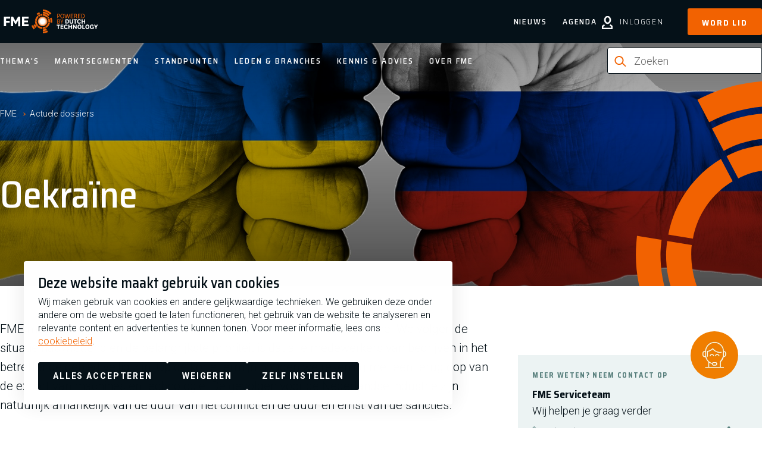

--- FILE ---
content_type: text/html; charset=UTF-8
request_url: https://www.fme.nl/oekraine
body_size: 10644
content:
<!DOCTYPE html>
<html lang="nl" dir="ltr" prefix="og: https://ogp.me/ns#">
<head>
<meta charset="utf-8" />
<noscript><style>form.antibot * :not(.antibot-message) { display: none !important; }</style>
</noscript><meta name="description" content="FME maakt zich grote zorgen om de Russische militaire inval van Oekraïne. We volgen de situatie nauwlettend en de belangrijkste prioriteit is dat alle" />
<meta property="og:site_name" content="FME" />
<meta property="og:title" content="Oekraïne | FME" />
<meta property="og:description" content="FME maakt zich grote zorgen om de Russische militaire inval van Oekraïne. We volgen de situatie nauwlettend en de belangrijkste prioriteit is dat alle" />
<meta property="og:image" content="https://www.fme.nl/sites/default/files/2022-03/Rusland%20Oekra%C3%AFne.jpg" />
<meta name="facebook-domain-verification" content="u0n078b1xpkvi9n4c1qjgk2gpbwhrr" />
<meta name="google-site-verification" content="Ba5ltoN-Tx-O5m902uw9bwTcNoZ7FRBqPG5PEJYr4Z0" />
<script type="application/ld+json">{"@context":"https:\/\/schema.org","@type":"BreadcrumbList","itemListElement":[{"@type":"ListItem","name":"FME","position":1,"item":{"@type":"Thing","@id":"https:\/\/www.fme.nl\/"}},{"@type":"ListItem","name":"Actuele dossiers","position":2,"item":{"@type":"Thing","@id":"https:\/\/www.fme.nl\/actuele-dossiers"}}]}</script>
<meta name="Generator" content="Drupal 10 (https://www.drupal.org)" />
<meta name="MobileOptimized" content="width" />
<meta name="HandheldFriendly" content="true" />
<meta name="viewport" content="width=device-width, initial-scale=1.0" />
<link rel="alternate" hreflang="nl" href="https://www.fme.nl/oekraine" />
<link rel="canonical" href="https://www.fme.nl/oekraine" />
<link rel="shortlink" href="https://www.fme.nl/taxonomy/term/320" />

	<title>Oekraïne | FME</title>

	<meta http-equiv="x-ua-compatible" content="ie=edge">

	<link rel="stylesheet" media="all" href="/sites/default/files/css/css_F9myini9wVjcia-_M1i3dmjN7EgTSGp5JErBWQG_Jl0.css?delta=0&amp;language=nl&amp;theme=fme&amp;include=[base64]" />
<link rel="stylesheet" media="all" href="/sites/default/files/css/css_5MrEGTohzG74QoOJnWk929kakCUuczKwDr144OkbuAQ.css?delta=1&amp;language=nl&amp;theme=fme&amp;include=[base64]" />

	<script type="application/json" data-drupal-selector="drupal-settings-json">{"path":{"baseUrl":"\/","pathPrefix":"","currentPath":"taxonomy\/term\/320","currentPathIsAdmin":false,"isFront":false,"currentLanguage":"nl"},"pluralDelimiter":"\u0003","suppressDeprecationErrors":true,"gtag":{"tagId":"","consentMode":true,"otherIds":[],"events":[],"additionalConfigInfo":[]},"ajaxPageState":{"libraries":"[base64]","theme":"fme","theme_token":null},"ajaxTrustedUrl":{"form_action_p_pvdeGsVG5zNF_XLGPTvYSKCf43t8qZYSwcfZl2uzM":true,"\/oekraine?ajax_form=1":true},"gtm":{"tagId":null,"settings":{"data_layer":"dataLayer","include_classes":false,"allowlist_classes":"","blocklist_classes":"","include_environment":false,"environment_id":"","environment_token":""},"tagIds":["GTM-5PTMZCR"]},"dataLayer":{"defaultLang":"nl","languages":{"nl":{"id":"nl","name":"Nederlands","direction":"ltr","weight":1}}},"libraries":{"flink_client_statistics":{"flink_client_statistics.click_tracking":{"version":"2.3.0"}}},"antibot":{"forms":{"webform-submission-schrijf-je-in-voor-de-nieuwsbrie-taxonomy-term-320-add-form":{"id":"webform-submission-schrijf-je-in-voor-de-nieuwsbrie-taxonomy-term-320-add-form","key":"g6zkoXyqvNnRIN5XgnteQI7RLfPvFmpj1EjOMyK8ARc"}}},"ajax":{"edit-actions-submit":{"callback":"::submitAjaxForm","event":"click","effect":"none","speed":500,"progress":{"type":"throbber","message":""},"disable-refocus":true,"url":"\/oekraine?ajax_form=1","httpMethod":"POST","dialogType":"ajax","submit":{"_triggering_element_name":"op","_triggering_element_value":"Schrijf je in"}}},"views":{"ajax_path":"\/views\/ajax","ajaxViews":{"views_dom_id:7bb28f01e8705803f955807a4b2cf1e4572b277f059f90361432c767d2830be7":{"view_name":"news","view_display_id":"theme_grid","view_args":"320\/0","view_path":"\/taxonomy\/term\/320","view_base_path":null,"view_dom_id":"7bb28f01e8705803f955807a4b2cf1e4572b277f059f90361432c767d2830be7","pager_element":0}}},"search_api_autocomplete":{"zoeken":{"auto_submit":true,"min_length":2}},"flink_cookie_consent":{"origin_cookie_domain":".www.fme.nl","cookie_domain":".www.fme.nl","cookie_version":"20240408-1703-10495-11244-1717757255","cookie_expiration_time":100},"user":{"uid":0,"permissionsHash":"1bbb78c15331acbf50410ea87a20bff4db6312a4e7374722dcf4d082bfe13297"}}</script>
<script src="/sites/default/files/js/js_AFGHqIGzHy8WbHxbAa_XEEt5XfzcpE0h4YWiJlIrmiE.js?scope=header&amp;delta=0&amp;language=nl&amp;theme=fme&amp;include=[base64]"></script>
<script src="/modules/contrib/google_tag/js/gtag.js?t9kg0n"></script>
<script src="/sites/default/files/js/js_aU-jDNGFriieRchiFsUrYbqZ_BfLmQTUNzIcPVQ6rXQ.js?scope=header&amp;delta=2&amp;language=nl&amp;theme=fme&amp;include=[base64]"></script>
<script src="/modules/contrib/google_tag/js/gtm.js?t9kg0n"></script>


	<link rel="apple-touch-icon" sizes="180x180" href="/themes/fme/images/favicon/apple-touch-icon.png">
	<link rel="icon" type="image/png" sizes="32x32" href="/themes/fme/images/favicon/favicon-32x32.png">
	<link rel="icon" type="image/png" sizes="16x16" href="/themes/fme/images/favicon/favicon-16x16.png">
	<link rel="manifest" href="/themes/fme/images/favicon/site.webmanifest">
	<link rel="mask-icon" href="/themes/fme/images/favicon/safari-pinned-tab.svg" color="#5bbad5">
	<link rel="shortcut icon" href="/themes/fme/images/favicon/favicon.ico" type="image/vnd.microsoft.icon" />
  <meta name="msapplication-TileColor" content="#000000">
  <meta name="theme-color" content="#ffffff">

    <link rel="preconnect" href="https://fonts.googleapis.com">
    <link rel="preconnect" href="https://fonts.gstatic.com" crossorigin>
    <link href="https://fonts.googleapis.com/css2?family=Roboto:ital,wght@0,100..900;1,100..900&family=Saira:ital,wdth,wght@0,87.5,100..900;1,87.5,100..900&display=swap" rel="stylesheet">
</head>

<body class="path-taxonomy layout--with-keyvisual" >

<noscript><iframe src="https://www.googletagmanager.com/ns.html?id=GTM-5PTMZCR"
                  height="0" width="0" style="display:none;visibility:hidden"></iframe></noscript>

  <div class="dialog-off-canvas-main-canvas" data-off-canvas-main-canvas>
    


<header class="main-header" data-fcs-region="header">

  <div class="main-header__top">
    <div class="main-header__top-inner">

      <a class="logo" href="/" data-fcs-elm-type="site_logo">
        <img src="/themes/fme/images/fme-logo.svg?v=20260121" alt="logo fme.nl" width="171" height="44">
        <span class="sr-only">FME Logo, to the homepage</span>
      </a>
      <button class="button button--toggle-menu js-toggle-menu">
        <span class="icon icon--html-icon-menu"></span>
        <span class="button--toggle-menu__text">Menu</span>
      </button>


      <div class="main-header__toplinks">

                <button class="button button--toggle-search js-toggle-search" data-fcs-elm-type="search">
          <svg class="icon icon--search" aria-hidden="true">
            <use href="/themes/fme/templates/includes/icons.svg?cb-1768299196#icon-search-bold"></use>
          </svg>
          <span>Zoek</span>
        </button>

                            <a class="link--login" href="/user/login" data-fcs-elm-type="button_login">
            <svg class="icon icon--user" aria-hidden="true">
              <use href="/themes/fme/templates/includes/icons.svg?cb-1768299196#icon-user-bold"></use>
            </svg>
            <span>Inloggen</span>
          </a>

                    <a href="/lidmaatschap/aanmelden" class="button button--link-signup"
             data-fcs-elm-type="button_become_member">Word lid</a>

        
      </div>

    </div>
  </div>

  <div class="main-header__bottom">
    <div class="main-header__bottom-inner">

      <div class="nav-wrap js-nav-wrap" data-fcs-region="navigation">
        <nav role="navigation" aria-labelledby="block-fme-main-menu-menu" id="block-fme-main-menu" class="menu menu--main-menu">
      
              <ul data-fcs-region="menu__main">
                    <li class="menu-item menu-item--onze-missie">
        <a href="/onze-missie?utm_source=nav_main" class="">
          Thema&#039;s
        </a>
              </li>
                <li class="menu-item menu-item--marktsegmenten">
        <a href="/marktsegmenten?utm_source=nav_main" class="">
          Marktsegmenten
        </a>
              </li>
                <li class="menu-item menu-item--standpunten">
        <a href="/standpunten?utm_source=nav_main" class="">
          Standpunten
        </a>
              </li>
                <li class="menu-item menu-item--onze-leden">
        <a href="/onze-leden?utm_source=nav_main" class="">
          Leden &amp; branches
        </a>
              </li>
                <li class="menu-item menu-item--kennis-en-advies">
        <a href="/kennis-en-advies?utm_source=nav_main" class="">
          Kennis &amp; Advies
        </a>
              </li>
                <li class="menu-item menu-item--missie-fme">
        <a href="/missie-fme?utm_source=nav_main" class="">
          Over FME
        </a>
              </li>
        </ul>
  


  </nav>


        <div class="nav-wrap--secondary" >
          <nav role="navigation" aria-labelledby="block-fme-secondary-menu-menu" id="block-fme-secondary-menu" class="block-fme-secondary-menu menu menu--secondary-menu">
      
              <ul data-fcs-region="menu__secondary-menu">
                    <li class="menu-item menu-item--nieuws">
        <a href="/nieuws?utm_source=nav_main" class="">
          Nieuws
        </a>
              </li>
                <li class="menu-item menu-item--agenda">
        <a href="/agenda?utm_source=nav_main" class="">
          Agenda
        </a>
              </li>
        </ul>
  


  </nav>

        </div>

                <div class="search-wrap search-wrap--desktop search-wrap--inline">
          <div class="search-api-page-block-form-zoeken search-api-page-block-form search-form search-block-form container-inline block block-search-api-page block-search-api-page-form-block" data-drupal-selector="search-api-page-block-form-zoeken-2" id="block-searchapipagesearchblockform--2">
  
    
      

<form action="/oekraine" method="post" id="search-api-page-block-form-zoeken--2" accept-charset="UTF-8" class="form-searchblock form-searchblock--foldout" data-fcs-region="search_form">
  
<div class="js-form-item form-item js-form-type- form-item- js-form-item- form-no-label  " data-fcs-region="search_form">
        <svg class="icon icon--search" aria-hidden="true">
    <use href="/themes/fme/templates/includes/icons.svg?cb-1768299196#icon-search-bold--orange"></use>
  </svg>
  <input title="Geef de woorden op waarnaar u wilt zoeken." placeholder="Zoeken" data-drupal-selector="edit-keys" data-search-api-autocomplete-search="zoeken" class="form-autocomplete form-text" data-autocomplete-path="/search_api_autocomplete/zoeken" type="text" id="edit-keys--2" name="keys" value="" size="15" maxlength="128" />

  <button type="reset" class="button button--reset-form js-reset-form" data-current="/oekraine">
    <span class="sr-only">Reset</span>
    <svg class="icon icon--reset-form" aria-hidden="true">
      <use href="/themes/fme/templates/includes/icons.svg?cb-1768299196#icon-reset-form"></use>
    </svg>
  </button>
        </div>
<input autocomplete="off" data-drupal-selector="form-anl3cc-xjegc0i9ny1npulakmr5bycvyuan-3tv-hf8" type="hidden" name="form_build_id" value="form-aNl3Cc_XJeGc0I9NY1nPULakmR5BYcvyUAn_3tV-Hf8" />
<input data-drupal-selector="edit-search-api-page-block-form-zoeken-2" type="hidden" name="form_id" value="search_api_page_block_form_zoeken" />
<input data-drupal-selector="edit-honeypot-time" type="hidden" name="honeypot_time" value="P8Jn0IBa0TgEAaYN_ceO1IRlSLNBSmA23aesPUgFA2w" />
<div data-drupal-selector="edit-actions" class="form-actions js-form-wrapper form-wrapper" id="edit-actions--2"><input class="search-form__submit button js-form-submit form-submit" data-drupal-selector="edit-submit" type="submit" id="edit-submit--2" name="op" value="Zoeken" />
</div>
<div class="url-textfield js-form-wrapper form-wrapper" style="display: none !important;">
<div class="js-form-item form-item js-form-type- form-item- js-form-item- form-no-label  " data-fcs-region="search_form">
        <svg class="icon icon--search" aria-hidden="true">
    <use href="/themes/fme/templates/includes/icons.svg?cb-1768299196#icon-search-bold--orange"></use>
  </svg>
  <input autocomplete="off" data-drupal-selector="edit-url" type="text" id="edit-url--2" name="url" value="" size="20" maxlength="128" class="form-text" />

  <button type="reset" class="button button--reset-form js-reset-form" data-current="/oekraine">
    <span class="sr-only">Reset</span>
    <svg class="icon icon--reset-form" aria-hidden="true">
      <use href="/themes/fme/templates/includes/icons.svg?cb-1768299196#icon-reset-form"></use>
    </svg>
  </button>
        </div>
</div>

</form>

  </div>

        </div>

        <div class="highlight-links">
                    <a href="/lidmaatschap/aanmelden" class="button button--signup-highlight"
             data-fcs-elm-type="button_become_member">Word lid</a>
                    <a class="button button--login-highlight" href="/user/login" data-fcs-elm-type="button_login">
            <svg class="icon icon--user" aria-hidden="true">
              <use href="/themes/fme/templates/includes/icons.svg?cb-1768299196#icon-user-bold"></use>
            </svg>
            <span>Inloggen</span>
          </a>
        </div>

      </div>

            <div class="search-wrap search-wrap--mobile">
        <div class="search-api-page-block-form-zoeken search-api-page-block-form search-form search-block-form container-inline block block-search-api-page block-search-api-page-form-block" data-drupal-selector="search-api-page-block-form-zoeken-2" id="block-searchapipagesearchblockform--2">
  
    
      

<form action="/oekraine" method="post" id="search-api-page-block-form-zoeken--2" accept-charset="UTF-8" class="form-searchblock form-searchblock--foldout" data-fcs-region="search_form">
  
<div class="js-form-item form-item js-form-type- form-item- js-form-item- form-no-label  " data-fcs-region="search_form">
        <svg class="icon icon--search" aria-hidden="true">
    <use href="/themes/fme/templates/includes/icons.svg?cb-1768299196#icon-search-bold--orange"></use>
  </svg>
  <input title="Geef de woorden op waarnaar u wilt zoeken." placeholder="Zoeken" data-drupal-selector="edit-keys" data-search-api-autocomplete-search="zoeken" class="form-autocomplete form-text" data-autocomplete-path="/search_api_autocomplete/zoeken" type="text" id="edit-keys--2" name="keys" value="" size="15" maxlength="128" />

  <button type="reset" class="button button--reset-form js-reset-form" data-current="/oekraine">
    <span class="sr-only">Reset</span>
    <svg class="icon icon--reset-form" aria-hidden="true">
      <use href="/themes/fme/templates/includes/icons.svg?cb-1768299196#icon-reset-form"></use>
    </svg>
  </button>
        </div>
<input autocomplete="off" data-drupal-selector="form-anl3cc-xjegc0i9ny1npulakmr5bycvyuan-3tv-hf8" type="hidden" name="form_build_id" value="form-aNl3Cc_XJeGc0I9NY1nPULakmR5BYcvyUAn_3tV-Hf8" />
<input data-drupal-selector="edit-search-api-page-block-form-zoeken-2" type="hidden" name="form_id" value="search_api_page_block_form_zoeken" />
<input data-drupal-selector="edit-honeypot-time" type="hidden" name="honeypot_time" value="P8Jn0IBa0TgEAaYN_ceO1IRlSLNBSmA23aesPUgFA2w" />
<div data-drupal-selector="edit-actions" class="form-actions js-form-wrapper form-wrapper" id="edit-actions--2"><input class="search-form__submit button js-form-submit form-submit" data-drupal-selector="edit-submit" type="submit" id="edit-submit--2" name="op" value="Zoeken" />
</div>
<div class="url-textfield js-form-wrapper form-wrapper" style="display: none !important;">
<div class="js-form-item form-item js-form-type- form-item- js-form-item- form-no-label  " data-fcs-region="search_form">
        <svg class="icon icon--search" aria-hidden="true">
    <use href="/themes/fme/templates/includes/icons.svg?cb-1768299196#icon-search-bold--orange"></use>
  </svg>
  <input autocomplete="off" data-drupal-selector="edit-url" type="text" id="edit-url--2" name="url" value="" size="20" maxlength="128" class="form-text" />

  <button type="reset" class="button button--reset-form js-reset-form" data-current="/oekraine">
    <span class="sr-only">Reset</span>
    <svg class="icon icon--reset-form" aria-hidden="true">
      <use href="/themes/fme/templates/includes/icons.svg?cb-1768299196#icon-reset-form"></use>
    </svg>
  </button>
        </div>
</div>

</form>

  </div>

      </div>

      <div class="main-header__my-fme-menu">
  <div class="main-header__my-fme-menu-inner">
    <div class="menu-knowledgebase menu-knowledgebase--main-header">
      
      
<nav role="navigation" aria-labelledby="block-oldappsmenu-menu" id="block-oldappsmenu" data-fcs-region="apps">
  <h2 class="trending-topics__title">Tools & Netwerken</h2>
  <ul>
            <li class="menu-item">
      <a href="https://www.fme.nl/kennis-en-advies/hr-management/sterk-werkgeverschap/de-sterk-werkgeverschap-scan">STERK werkgeverschap scan</a>
    </li>
            <li class="menu-item">
      <a href="/mijn-fme/fme-arbo-en-verzuim-2023?utm_source=nav_mijn_fme">FME Arbo en verzuim</a>
    </li>
    <li class="menu-item">
              <a href="/mijn-fme/onderwerpen/hr-management/belonen/fme-beloningsbenchmark?utm_source=nav_mijn_fme">FME Beloningsbenchmark</a>
          </li>
    <li class="menu-item">
      <a href="/mijn-fme/arbeidstijden-dashboard?utm_source=nav_mijn_fme">FME Arbeidstijdendashboard</a>
    </li>
    <li class="menu-item">
      <a href="/mijn-fme/fme-marktmonitor?utm_source=nav_mijn_fme">FME Marktmonitor</a>
    </li>
    <li class="menu-item">
      <a href="/mijn-fme/internationale-loonkosten-en-arbeidsvoorwaarden-2020?utm_source=nav_mijn_fme">Internationale loonkosten en arbeidsvoorwaarden</a>
    </li>
    <li class="menu-item">
              <a href="/mijn-fme/onderwerpen/fme/mijn-netwerk?utm_source=nav_mijn_fme">Mijn Netwerk</a>
          </li>
  </ul>
</nav>

      <ul class="menu-knowledgebase__menu menu-knowledgebase__menu--secondary">
        <li>
          <a class="link--logout" href="">
            <svg class="icon icon--user" aria-hidden="true">
              <use href="/themes/fme/templates/includes/icons.svg?cb-1768299196#icon-user-bold"></use>
            </svg>
            <span></span>
          </a>
        </li>
      </ul>
    </div>
  </div>
</div>

    </div>
  </div>

</header>

<div id="block-fme-breadcrumbs" class="block block-system block-system-breadcrumb-block">
  
    
        <ol class="breadcrumbs" data-fcs-region="breadcrumbs">
      <li class="breadcrumbs__item">
              <a href="/">FME</a>
          </li>
      <li class="breadcrumbs__item">
              <a href="/actuele-dossiers">Actuele dossiers</a>
          </li>
    </ol>

  </div>


<main data-fcs-region="body">
          <div data-drupal-messages-fallback class="hidden"></div>


        




<section class="taxonomy-term threaded" data-fcs-region="taxonomy_term__sitestructure" xmlns="http://www.w3.org/1999/html">

      <div class="keyvisual keyvisual--fullscreen-theme" data-fcs-region="keyvisual_theme">

  <div class="inner-wrap keyvisual__inner-wrap">
    <div class="keyvisual__inner-wrap--content">
      <div class="keyvisual__inner-wrap--title-wrap">
        <h1 class="page-title">  Oekraïne
</h1>
        <span class="threaded__thread-start"></span>
      </div>
      <div class="theme__theme-subitems">              </div>
    </div>
  </div>

  <div class="keyvisual__fullscreen-image-wrap">
    
        
                            <img loading="lazy" src="/sites/default/files/2022-03/Rusland%20Oekra%C3%AFne.jpg" width="1920" height="940" alt="Rusland Oekraïne" />




          
        
        </div>

</div>
  
  <div class="inner-wrap inner-wrap--first-wrap">
    <div class="grid grid--column-container grid--full-width taxonomy-term--term-content">
      <div class="grid__grid-column grid__grid-column--66">

        <div class="introduction introduction--with-read-more"
             data-fcs-region="intro">
          <p>FME maakt zich grote zorgen om de Russische militaire inval van Oekraïne. We volgen de situatie nauwlettend en de belangrijkste prioriteit is dat alle medewerkers van bedrijven in het betreffende gebied veilig zijn. Op de korte termijn houden we rekening met een terugloop van de export van machines en technologie. De gevolgen voor de Nederlandse industrie zijn natuurlijk afhankelijk van de duur van het conflict en de duur en ernst van de sancties.</p>
<p>Op deze pagina vind je de berichten van FME over de Russische inval in Oekraïne en de impact hiervan op de technologische industrie.</p>


                      <button class="button button--read-more button--js-expandable-content seo--button-readmore" data-target="paragraphs-read-more" data-seo="button-readmore"
                    data-fcs-elm-type="button_readmore">
            <span>
              <span class="button__title-wrap">Lees meer</span>
              <span class="button__icon-wrap">
                <svg class="icon--button" aria-hidden="true">
                  <use href="/themes/fme/templates/includes/icons.svg?cb-1768299196#icon__chevron"></use>
                </svg>
              </span>
            </span>
            </button>
                  </div>

        <div data-target-id="paragraphs-read-more" class="js-expandable-content js-expandable-content--is-collapsed">
          
      <div class="inner-wrap">
    <div class="paragraph grid paragraph--type--text paragraph--text paragraph--view-mode--default" data-fcs-region="par__text">
      
                    <h2>Exclusieve content voor FME-leden</h2>

<p>In Mijn FME kunnen FME-leden nog meer content raadplegen over de Russische inval in Oekraïne, zoals artikelen over juridische consequenties en FAQ's.</p>

        
                  <a target="" class="button button--with-icon seo--link-button" href="https://www.fme.nl/mijn-fme/onderwerpen/internationaal/rusland" data-seo="link-button"
               data-fcs-elm-type="button"><span><span>Ga naar MIJN FME</span><svg class="icon--button" aria-hidden="true"><use href="/themes/fme/templates/includes/icons.svg?cb-1768299196#icon__arrow--btn"></use></svg></span></a>        
            </div>
  </div>


        </div>

      </div>
      <div class="grid__grid-column grid__grid-column--33">
        
          <div data-history-node-id="87" class="node node--type-contact node--view-mode-related-sidebar contact-person" data-fcs-region="node__contact__related_sidebar">
  <div class="contact-person-inner">

    <div class="contact-person__info-wrap">
      <div class="contact-person__header">
        <p class="contact-person__tagline">Meer weten? Neem contact op</p>

        <h2 class="contact-person__name">
         
<span>FME Serviceteam</span>

        </h2>

          

  <p class="contact-person__function">  Wij helpen je graag verder
</p>

    </div>
  
    <div class="contact-person__contact-info" data-fcs-region="contact_info">

      <div class="paragraph--type--metadata-contactpersoon paragraph--metadata-contactpersoon paragraph--view-mode--related contact-info">
      
          <ul class="contact-info__contact-options contact-info__contact-options--person contact-options">
            <li>
                            <a class="contact-options__option contact-options__option--phone seo--link-contact-phone" href="tel:  (088) 400 8 400
" data-seo="link-contact-phone"
                 data-fcs-elm-type="phone">
                <span class="link__icon-wrap">
                  <svg class="icon--link" aria-hidden="true">
                    <use href="/themes/fme/templates/includes/icons.svg?cb-1768299196#icon-phone"></use>
                  </svg>
                </span>
                <span>  (088) 400 8 400
</span>
              </a>
                          </li>

            <li>
                            <a class="contact-options__option contact-options__option--email seo--link-contact-email" href="mailto:fmeserviceteam@fme.nl" data-seo="link-contact-email"
                 data-fcs-elm-type="email">
              <span class="link__icon-wrap">
                <svg class="icon--link" aria-hidden="true">
                  <use href="/themes/fme/templates/includes/icons.svg?cb-1768299196#icon-at-sign"></use>
                </svg>
              </span>
                <span>
               <span>Stuur een e-mail</span>
              </a>
                          </li>
          </ul>

          <ul class="contact-info__contact-options contact-info__contact-options--person contact-info__contact-options--social contact-options">
            <li>
                              <a class="contact-options__option contact-options__option--linkedin" href="https://www.linkedin.com/company/fme" data-fcs-elm-type="linked_in">
                  <span class="link__icon-wrap">
                    <svg class="icon--link" aria-hidden="true">
                      <use href="/themes/fme/templates/includes/icons.svg?cb-1768299196#icon-linkedin-logo"></use>
                    </svg>
                  </span>
                  <span class="sr-only">https://www.linkedin.com/company/fme</span>
                </a>
                          </li>
          </ul>

      
      </div> 
    </div>

  </div>
  <div class="contact-person__image">
              <picture>
                  <source srcset="/sites/default/files/styles/person/public/2021-11/FME%20Serviceteam2.webp?itok=IgBIzkpD 1x" type="image/webp" width="300" height="300"/>
              <source srcset="/sites/default/files/styles/person/public/2021-11/FME%20Serviceteam2.jpg?itok=IgBIzkpD 1x" type="image/jpeg" width="300" height="300"/>
                  <img loading="lazy" srcset="/sites/default/files/styles/person/public/2021-11/FME%20Serviceteam2.jpg?itok=IgBIzkpD 1x" width="300" height="300" src="/sites/default/files/styles/person/public/2021-11/FME%20Serviceteam2.jpg?itok=IgBIzkpD" alt="Serviceteam" />

  </picture>





  </div>




                

  </div>

</div>


      </div>
    </div>

  </div>

  <div class="inner-wrap">
        <div class="grid grid--full-width" data-fcs-region="first_news_grid">
      <div class="theme-listing-block theme-listing-block--news-prio js-news-prio-container">
        <h2 class="pulse-dot">Updates</h2>
        <ul class="index-listing index-listing--news-prio">
        </ul>
      </div>
    </div>

        
    
    

    <div class="theme-listing-block theme-listing-block--news grid grid--full-width" data-fcs-region="second_news_grid">
      <div class="views-element-container">
<h2 class="pulse-dot">Eerdere updates</h2>



<div class="view view-news view-id-news view-display-id-theme_grid js-view-dom-id-7bb28f01e8705803f955807a4b2cf1e4572b277f059f90361432c767d2830be7" data-fcs-region="view__news__theme_grid">
  <div class="index__scroll">
    <div class="index__wrapper">
                <div data-drupal-views-infinite-scroll-content-wrapper class="views-infinite-scroll-content-wrapper clearfix"><ul class="index-listing index-listing--news">
  <li class="index-listing__item">

<article  data-history-node-id="13841" class="node node--type-news node--view-mode-index-card" data-fcs-region="node__news__index_card">
  <a href="/nieuws/dringend-advies-om-de-digitale-systemen-te-beveiligen">

    <div class="view-mode-index-card__content">
      <h3 class="node__title">Dringend advies om de digitale systemen te beveiligen</h3>

      <div class="date">
        7 maart 2022
      </div>

      <div class="meta">
                  <div class="meta__item meta__parent"><span>Oekraïne<span class="meta-item__separator"></span></span></div>
              </div>
    </div>

          <div class="meta__item meta__label">
        <span class="meta__label__name">  Nieuws
</span>
      </div>
    
    <div class="view-mode-index-card__visual">
                      <picture>
                  <source srcset="/sites/default/files/styles/news_card_highlight_xlarge/public/2022-03/security-6901712_1920.webp?h=f3deea6a&amp;itok=7_nGroLw 1x" media="all and (min-width: 1400px)" type="image/webp" width="704" height="385"/>
              <source srcset="/sites/default/files/styles/news_card_highlight_large/public/2022-03/security-6901712_1920.webp?h=f3deea6a&amp;itok=cMVnF8AL 1x" media="all and (min-width: 1140px)" type="image/webp" width="565" height="309"/>
              <source srcset="/sites/default/files/styles/news_card_highlight/public/2022-03/security-6901712_1920.webp?h=f3deea6a&amp;itok=GDPZNcXW 1x" media="all and (min-width: 768px)" type="image/webp" width="481" height="263"/>
              <source srcset="/sites/default/files/styles/news_card_highlight_small/public/2022-03/security-6901712_1920.webp?h=f3deea6a&amp;itok=XNj6e5vA 1x" media="all and (min-width: 480px)" type="image/webp" width="609" height="226"/>
              <source srcset="/sites/default/files/styles/news_card_highlight_xsmall/public/2022-03/security-6901712_1920.webp?h=f3deea6a&amp;itok=JavTI9SI 1x" type="image/webp" width="392" height="145"/>
              <source srcset="/sites/default/files/styles/news_card_highlight_xlarge/public/2022-03/security-6901712_1920.jpg?h=f3deea6a&amp;itok=7_nGroLw 1x" media="all and (min-width: 1400px)" type="image/jpeg" width="704" height="385"/>
              <source srcset="/sites/default/files/styles/news_card_highlight_large/public/2022-03/security-6901712_1920.jpg?h=f3deea6a&amp;itok=cMVnF8AL 1x" media="all and (min-width: 1140px)" type="image/jpeg" width="565" height="309"/>
              <source srcset="/sites/default/files/styles/news_card_highlight/public/2022-03/security-6901712_1920.jpg?h=f3deea6a&amp;itok=GDPZNcXW 1x" media="all and (min-width: 768px)" type="image/jpeg" width="481" height="263"/>
              <source srcset="/sites/default/files/styles/news_card_highlight_small/public/2022-03/security-6901712_1920.jpg?h=f3deea6a&amp;itok=XNj6e5vA 1x" media="all and (min-width: 480px)" type="image/jpeg" width="609" height="226"/>
              <source srcset="/sites/default/files/styles/news_card_highlight_xsmall/public/2022-03/security-6901712_1920.jpg?h=f3deea6a&amp;itok=JavTI9SI 1x" type="image/jpeg" width="392" height="145"/>
                  <img loading="lazy" width="392" height="145" src="/sites/default/files/styles/news_card_highlight_xsmall/public/2022-03/security-6901712_1920.jpg?h=f3deea6a&amp;itok=JavTI9SI" alt="Cybersecurity" />

  </picture>




            <span class="icon icon-image">
        <svg class="icon--button" aria-hidden="true">
          <use href="/themes/fme/templates/includes/icons.svg?cb-1768299196#icon__arrow--btn"></use>
        </svg>
      </span>
    </div>

  </a>
</article>
</li>
</ul>

</div>

          </div>
  </div>
      

  </div>
</div>

    </div>

  </div>

</section>




  </main>


      <link rel="stylesheet" href="/themes/fme/css/components/footer.css?cb-1769526106" media="print" onload="this.media='all'">
  <noscript><link rel="stylesheet" href="/themes/fme/css/components/footer.css?cb-1769526106"></noscript>


<footer class="main-footer" data-fcs-region="footer">
  <div class="inner-wrap">

  <div class="footer__footer-block footer__footer-block--menus">

        <div class="footer__menu footer__menu--main" data-fcs-region="quick_links">
      <h2 class="footer__menu-title">  Snel naar
</h2>
      <ul class="footer__menu-list">  <li>
  <a href="/over-fme/serviceteam">Het FME Serviceteam</a>
  </li>
  <li>
  <a href="/contact">Contact</a>
  </li>
  <li>
  <a href="/pers">Pers</a>
  </li>
  <li>
  <a href="/kennis-en-advies/fme-verenigingszaken/lidmaatschap/wijzigen-lidmaatschap">Wijzigen lidmaatschap</a>
  </li>
  <li>
  <a href="/about-fme">About FME</a>
  </li>
</ul>
    </div>
            <div class="footer__menu footer__menu--main footer__menu--secondary" data-fcs-region="mission">
      <h2 class="footer__menu-title">  Over FME
</h2>
      <ul class="footer__menu-list">  <a href="/missie-fme">Missie</a>
  <a href="/over-fme/werken-bij-fme">Werken bij</a>
  <a href="/over-fme/bestuur-fme">Bestuur</a>
  <a href="/over-fme/fme-de-regio">FME in de regio</a>
  <a href="/over-fme/geschiedenis-fme">Geschiedenis</a>
</ul>
    </div>
    
    <div class="footer__menu footer__menu--social" data-fcs-region="social">

      <h2 class="footer__menu-title">Volg ons</h2>

      <ul class="footer__menu-list">
                  <li>
            <a class="footer__socialmedia-link footer__socialmedia-link--linkedin" target="_blank" rel="noopener" href="https://www.linkedin.com/company/fme"
               data-fcs-elm-type="linked_in">
              <span class="sr-only">FME Linkedin</span>
              <svg class="icon icon-linkedin" aria-hidden="true">
                <use href="/themes/fme/templates/includes/icons.svg?cb-1768299196#icon-linkedin-logo"></use>
              </svg>
            </a>
          </li>
                                  <li>
            <a class="footer__socialmedia-link footer__socialmedia-link--facebook" target="_blank" rel="noopener" href="https://www.facebook.com/FMEPoweredbyDutchTechnology/"
               data-fcs-elm-type="facebook">
              <span class="sr-only">FME Facebook</span>
              <svg class="icon icon-facebook" aria-hidden="true">
                <use href="/themes/fme/templates/includes/icons.svg?cb-1768299196#icon-facebook-logo"></use>
              </svg>
            </a>
          </li>
                        <li>
          <a class="footer__socialmedia-link footer__socialmedia-link--instagram" target="_blank" rel="noopener" href="https://www.instagram.com/fme_nl/"
             data-fcs-elm-type="instagram">
            <span class="sr-only">FME Instagram</span>
            <svg class="icon icon-instagram" aria-hidden="true">
              <use href="/themes/fme/templates/includes/icons.svg?cb-1768299196#icon-instagram-logo"></use>
            </svg>
          </a>
        </li>
                        <li>
          <a class="footer__socialmedia-link footer__socialmedia-link--youtube" target="_blank" rel="noopener" href="https://www.youtube.com/channel/UCANf0RECM1aexkt-awg6VaA"
             data-fcs-elm-type="youtube">
            <span class="sr-only">FME Youtube</span>
            <svg class="icon icon-youtube" aria-hidden="true">
              <use href="/themes/fme/templates/includes/icons.svg?cb-1768299196#icon-youtube-logo"></use>
            </svg>
          </a>
        </li>
              </ul>
    </div>
    <div class="footer__certifications">

      <img src="/themes/fme/images/third-party/27001_logo--black.webp?cb-1762254697" alt="Managementsyteem certificatie DNV iso/iec 27001" width="511" height="478" loading="lazy">
    </div>
    <div class="footer__service-menu" data-fcs-region="address">
      <p class="service-menu__address"><span>  Postbus 190, 2700 AD Zoetermeer
</span><span>  Zilverstraat 69, 2718 RP Zoetermeer
</span></p>
      <p class="service-menu__copy">Copyright 2026 @ FME</p>
      <ul class="service-menu__list">
          <li>
  <a href="/privacyverklaring">Privacy</a>
  </li>
  <li>
  <a href="/disclaimer">Disclaimer</a>
  </li>
  <li>
  <a href="/cookiebeleid">Cookiebeleid</a>
  </li>
<li>
  <a href="#" data-cookie-consent-trigger="" data-fcs-elm-type="edit_cookies">Cookies beheren</a>
</li>

      </ul>
    </div>

  </div>

  <div class="footer__footer-block footer__footer-block--newsletter" data-fcs-region="newsletter">

    <div class="footer__newsletter">
      <h2 class="newsletter__title">  Schrijf je in voor de nieuwsbrief
</h2>
      <div class="newsletter__subscribe">
        <span id="webform-submission-schrijf-je-in-voor-de-nieuwsbrie-taxonomy-term-320-form-ajax-content"></span><div id="webform-submission-schrijf-je-in-voor-de-nieuwsbrie-taxonomy-term-320-form-ajax" class="webform-ajax-form-wrapper" data-effect="none" data-progress-type="throbber"><form class="webform-submission-form webform-submission-add-form webform-submission-schrijf-je-in-voor-de-nieuwsbrie-form webform-submission-schrijf-je-in-voor-de-nieuwsbrie-add-form webform-submission-schrijf-je-in-voor-de-nieuwsbrie-taxonomy_term-320-form webform-submission-schrijf-je-in-voor-de-nieuwsbrie-taxonomy_term-320-add-form webform-submission-schrijf-je-in-voor-de-nieuwsbrie-taxonomy-term-320-add-form js-webform-details-toggle webform-details-toggle antibot" data-drupal-selector="webform-submission-schrijf-je-in-voor-de-nieuwsbrie-taxonomy-term-320-add-form" data-action="/oekraine" action="/antibot" method="post" id="webform-submission-schrijf-je-in-voor-de-nieuwsbrie-taxonomy-term-320-add-form" accept-charset="UTF-8">
  
  <noscript>
  <div class="antibot-no-js antibot-message antibot-message-warning">You must have JavaScript enabled to use this form.</div>
</noscript>
<div class="js-form-item form-item js-form-type-textfield form-item-voornaam js-form-item-voornaam">
      <label for="edit-voornaam" class="js-form-required form-required">Voornaam</label>
        <input data-drupal-selector="edit-voornaam" type="text" id="edit-voornaam" name="voornaam" value="" size="60" maxlength="255" class="form-text required" required="required" aria-required="true" />

        </div>
<div class="js-form-item form-item js-form-type-textfield form-item-tussenvoegsel js-form-item-tussenvoegsel">
      <label for="edit-tussenvoegsel">Tussenvoegsel</label>
        <input data-drupal-selector="edit-tussenvoegsel" type="text" id="edit-tussenvoegsel" name="tussenvoegsel" value="" size="60" maxlength="255" class="form-text" />

        </div>
<div class="js-form-item form-item js-form-type-textfield form-item-achternaam js-form-item-achternaam">
      <label for="edit-achternaam" class="js-form-required form-required">Achternaam</label>
        <input data-drupal-selector="edit-achternaam" type="text" id="edit-achternaam" name="achternaam" value="" size="60" maxlength="255" class="form-text required" required="required" aria-required="true" />

        </div>
<div class="js-form-item form-item js-form-type-email form-item-e-mailadres js-form-item-e-mailadres">
      <label for="edit-e-mailadres" class="js-form-required form-required">E-mailadres</label>
        <input data-drupal-selector="edit-e-mailadres" type="email" id="edit-e-mailadres" name="e_mailadres" value="" size="60" maxlength="254" placeholder="Jouw e-mailadres" class="form-email required" required="required" aria-required="true" />

        </div>
<div data-drupal-selector="edit-actions" class="form-actions webform-actions js-form-wrapper form-wrapper" id="edit-actions--3"><input class="webform-button--submit button button--primary js-form-submit form-submit" data-drupal-selector="edit-actions-submit" data-disable-refocus="true" type="submit" id="edit-actions-submit" name="op" value="Schrijf je in" />

</div>
<div class="js-form-item form-item js-form-type-checkbox form-item-privacy js-form-item-privacy">
        <input data-webform-required-error="Privacyverklaring is verplicht" data-drupal-selector="edit-privacy" type="checkbox" id="edit-privacy" name="privacy" value="1" class="form-checkbox required" required="required" aria-required="true" />

        <label for="edit-privacy" class="option js-form-required form-required">Ja ik schrijf me in voor de nieuwsbrief en ga akkoord met de <a href="/privacyverklaring" target="_blank">privacyverklaring</a></label>
      </div>
<input autocomplete="off" data-drupal-selector="form-dca09mnh9zfytkcgzlr0otl2hfkbzfx-b4g69ezwube" type="hidden" name="form_build_id" value="form-DCA09MnH9ZfYTkCGZlr0OtL2HFkbzFX_B4g69EzwubE" />
<input data-drupal-selector="edit-webform-submission-schrijf-je-in-voor-de-nieuwsbrie-taxonomy-term-320-add-form" type="hidden" name="form_id" value="webform_submission_schrijf_je_in_voor_de_nieuwsbrie_taxonomy_term_320_add_form" />
<input data-drupal-selector="edit-antibot-key" type="hidden" name="antibot_key" value="" />
<input data-drupal-selector="edit-honeypot-time" type="hidden" name="honeypot_time" value="v_tVVr0rTfSwJdZkPaHd4LT1ktPP2NGdkrl04s4kcf8" />
<div class="url-textfield js-form-wrapper form-wrapper" style="display: none !important;"><div class="js-form-item form-item js-form-type-textfield form-item-url js-form-item-url">
      <label for="edit-url--3">Laat dit veld leeg</label>
        <input autocomplete="off" data-drupal-selector="edit-url" type="text" id="edit-url--3" name="url" value="" size="20" maxlength="128" class="form-text" />

        </div>
</div>


  
</form>
</div>
      </div>
    </div>

  </div>

</div>

</footer>




<div id="video-popup" class="keyvisual-video-popup pop-up js-popup" data-fcs-region="video_popup">
  <div class="pop-up__wrapper">
    <div class="pop-up__close js-close-popup">
      Sluiten <span></span>
    </div>
    <div id="video-popup--content" class="pop-up__video js-video-wrapper embed-video embed-responsive embed-responsive-16by9"></div>
  </div>
</div>

  </div>

<script>window.dataLayer = window.dataLayer || []; window.dataLayer.push({"drupalLanguage":"nl","drupalCountry":"NL","siteName":"FME","entityStatus":"1","entityType":"taxonomy_term","entityBundle":"sitestructure","entityId":"320","entityTitle":"Oekraïne","entityTaxonomy":{"sitestructure":{"320":"Oekraïne"}},"userRoles":["anonymous"]});</script>



<script src="/sites/default/files/js/js_Bn4dF4eN6wddDpHE1cqYgd2ni9f5CsHFVOT7zpA5d8c.js?scope=footer&amp;delta=0&amp;language=nl&amp;theme=fme&amp;include=[base64]"></script>

</body>

</html>


--- FILE ---
content_type: text/css
request_url: https://www.fme.nl/sites/default/files/css/css_5MrEGTohzG74QoOJnWk929kakCUuczKwDr144OkbuAQ.css?delta=1&language=nl&theme=fme&include=eJx1j1EOwyAMQy-E4EgoLS5lJYAIrNvt166d9tHtx0-yE8Wh1MKQm6GDesqV1RRDWuyY8xKwIQlSMyctUyKPqiaGGUigClXylcosxtVeKOqvo3sqfYhBZjgloDrOlkqw1FseM5eIBvPHV_KUBj6O3ANWMW_VnF2PUCuGva05qelGj4uJCN5aa4dGIYpu2fsfu58xhsj23SXf5QX4eXVD
body_size: 61805
content:
/* @license GPL-2.0-or-later https://www.drupal.org/licensing/faq */
html{line-height:1.15}body{margin:0}article,aside,footer,header,nav,section{display:block}h1{font-size:2em;margin:.67em 0}figcaption,figure{display:block}figure{margin:1em 40px}hr{-webkit-box-sizing:content-box;box-sizing:content-box;height:0;overflow:visible}main{display:block}pre{font-family:monospace,monospace;font-size:1em}a{background-color:rgba(0,0,0,0);-webkit-text-decoration-skip:objects}abbr[title]{border-bottom:none;-webkit-text-decoration:underline dotted;text-decoration:underline dotted}b,strong{font-weight:inherit}b,strong{font-weight:bolder}code,kbd,samp{font-family:monospace,monospace;font-size:1em}dfn{font-style:italic}mark{background-color:#ff0;color:var(--fmeColorBlack)}small{font-size:80%}sub,sup{font-size:75%;line-height:0;position:relative;vertical-align:baseline}sub{bottom:-0.25em}sup{top:-0.5em}audio,video{display:inline-block}audio:not([controls]){display:none;height:0}img{border-style:none}svg:not(:root){overflow:hidden}button,input,optgroup,select,textarea{font-family:sans-serif;font-size:100%;line-height:1.15;margin:0}button{overflow:visible}button,select{text-transform:none}button,html [type=button],[type=reset],[type=submit]{-webkit-appearance:button}button::-moz-focus-inner,[type=button]::-moz-focus-inner,[type=reset]::-moz-focus-inner,[type=submit]::-moz-focus-inner{border-style:none;padding:0}button:-moz-focusring,[type=button]:-moz-focusring,[type=reset]:-moz-focusring,[type=submit]:-moz-focusring{outline:1px dotted ButtonText}input{overflow:visible}[type=checkbox],[type=radio]{-webkit-box-sizing:border-box;box-sizing:border-box;padding:0}[type=number]::-webkit-inner-spin-button,[type=number]::-webkit-outer-spin-button{height:auto}[type=search]{-webkit-appearance:textfield;outline-offset:-2px}[type=search]::-webkit-search-cancel-button,[type=search]::-webkit-search-decoration{-webkit-appearance:none}::-webkit-file-upload-button{-webkit-appearance:button;font:inherit}fieldset{padding:.35em .75em .625em}legend{-webkit-box-sizing:border-box;box-sizing:border-box;display:table;max-width:100%;padding:0;color:inherit;white-space:normal}progress{display:inline-block;vertical-align:baseline}textarea{overflow:auto}details{display:block}summary{display:list-item}menu{display:block}canvas{display:inline-block}template{display:none}[hidden]{display:none}html{--fmeFontFamilyDefault:Roboto,Arial,Sans-serif;--fmeFontFamilyHeading:Saira,Arial,Sans-serif;--fmeFontWeightDefault:300;--fmeFontWeightMedium:550;--fmeFontWeightBold:700;--fmeLineHeightDefault:1.6;--fmeLineHeightHeading:1.1;--fmeBorderRadius:.1875rem}html{--fmeColorOrange:#F26201;--fmeColorGrey:#567E7B;--fmeColorGreyLight:#ECF3F3;--fmeColorSteel:#567E7B;--fmeColorSteel500:#9AB0AF;--fmeColorSteel100:#ECF3F3;--fmeColorWhite:#fff;--fmeColorBlack:#051118;--fmeColorError:#FFEBE3;--fmeColorSuccess:#DAF4D7;--fmeColorInfo:#DDDDDD;--fmeColorWarning:#FFE0AE}.node--unpublished{background-color:#fff4f4}.p-2xs{padding:4px}@media only screen and (min-width:1920px){.p-2xs{padding:8px}}.pt-2xs{padding-top:4px}@media only screen and (min-width:1920px){.pt-2xs{padding-top:8px}}.pb-2xs{padding-bottom:4px}@media only screen and (min-width:1920px){.pb-2xs{padding-bottom:8px}}.pr-2xs{padding-right:4px}@media only screen and (min-width:1920px){.pr-2xs{padding-right:8px}}.pl-2xs{padding-left:4px}@media only screen and (min-width:1920px){.pl-2xs{padding-left:8px}}.p-xs{padding:8px}@media only screen and (min-width:1920px){.p-xs{padding:16px}}.pt-xs{padding-top:8px}@media only screen and (min-width:1920px){.pt-xs{padding-top:16px}}.pb-xs{padding-bottom:8px}@media only screen and (min-width:1920px){.pb-xs{padding-bottom:16px}}.pr-xs{padding-right:8px}@media only screen and (min-width:1920px){.pr-xs{padding-right:16px}}.pl-xs{padding-left:8px}@media only screen and (min-width:1920px){.pl-xs{padding-left:16px}}.p-s{padding:16px}@media only screen and (min-width:1920px){.p-s{padding:24px}}.pt-s{padding-top:16px}@media only screen and (min-width:1920px){.pt-s{padding-top:24px}}.pb-s{padding-bottom:16px}@media only screen and (min-width:1920px){.pb-s{padding-bottom:24px}}.pr-s{padding-right:16px}@media only screen and (min-width:1920px){.pr-s{padding-right:24px}}.pl-s{padding-left:16px}@media only screen and (min-width:1920px){.pl-s{padding-left:24px}}.p-m{padding:24px}@media only screen and (min-width:1920px){.p-m{padding:48px}}.pt-m{padding-top:24px}@media only screen and (min-width:1920px){.pt-m{padding-top:48px}}.pb-m{padding-bottom:24px}@media only screen and (min-width:1920px){.pb-m{padding-bottom:48px}}.pr-m{padding-right:24px}@media only screen and (min-width:1920px){.pr-m{padding-right:48px}}.pl-m{padding-left:24px}@media only screen and (min-width:1920px){.pl-m{padding-left:48px}}.p-l{padding:40px}@media only screen and (min-width:1920px){.p-l{padding:48px}}.pt-l{padding-top:40px}@media only screen and (min-width:1920px){.pt-l{padding-top:48px}}.pb-l{padding-bottom:40px}@media only screen and (min-width:1920px){.pb-l{padding-bottom:48px}}.pr-l{padding-right:40px}@media only screen and (min-width:1920px){.pr-l{padding-right:48px}}.pl-l{padding-left:40px}@media only screen and (min-width:1920px){.pl-l{padding-left:48px}}.p-xl{padding:clamp(3rem,2.5146rem + 2.0712vw,5rem)}.pt-xl{padding-top:clamp(3rem,2.5146rem + 2.0712vw,5rem)}.pb-xl{padding-bottom:clamp(3rem,2.5146rem + 2.0712vw,5rem)}.pr-xl{padding-right:clamp(3rem,2.5146rem + 2.0712vw,5rem)}.pl-xl{padding-left:clamp(3rem,2.5146rem + 2.0712vw,5rem)}.p-2xl{padding:clamp(4rem,3.1505rem + 3.6246vw,7.5rem)}.pt-2xl{padding-top:clamp(4rem,3.1505rem + 3.6246vw,7.5rem)}.pb-2xl{padding-bottom:clamp(4rem,3.1505rem + 3.6246vw,7.5rem)}.pr-2xl{padding-right:clamp(4rem,3.1505rem + 3.6246vw,7.5rem)}.pl-2xl{padding-left:clamp(4rem,3.1505rem + 3.6246vw,7.5rem)}.p-3xl{padding:clamp(5rem,3.7864rem + 5.178vw,10rem)}.pt-3xl{padding-top:clamp(5rem,3.7864rem + 5.178vw,10rem)}.pb-3xl{padding-bottom:clamp(5rem,3.7864rem + 5.178vw,10rem)}.pr-3xl{padding-right:clamp(5rem,3.7864rem + 5.178vw,10rem)}.pl-3xl{padding-left:clamp(5rem,3.7864rem + 5.178vw,10rem)}.c-padding{padding:16px}@media only screen and (min-width:1280px){.c-padding{padding:28px}}@media only screen and (min-width:1920px){.c-padding{padding:40px}}.c-padding-small{padding:16px}@media only screen and (min-width:768px){.c-padding-small{padding:24px}}.c-padding-large-right{padding-right:12px}@media only screen and (min-width:960px){.c-padding-large-right{padding-right:24px}}@media only screen and (min-width:1400px){.c-padding-large-right{padding-right:32px}}@media only screen and (min-width:1920px){.c-padding-large-right{padding-right:40px}}.c-padding-large-left{padding-left:12px}@media only screen and (min-width:960px){.c-padding-large-left{padding-left:24px}}@media only screen and (min-width:1400px){.c-padding-large-left{padding-left:32px}}@media only screen and (min-width:1920px){.c-padding-large-left{padding-left:40px}}.m-2xs{margin:4px}@media only screen and (min-width:1920px){.m-2xs{margin:8px}}.mt-2xs{margin-top:4px}@media only screen and (min-width:1920px){.mt-2xs{margin-top:8px}}.mb-2xs{margin-bottom:4px}@media only screen and (min-width:1920px){.mb-2xs{margin-bottom:8px}}.mr-2xs{margin-right:4px}@media only screen and (min-width:1920px){.mr-2xs{margin-right:8px}}.ml-2xs{margin-left:4px}@media only screen and (min-width:1920px){.ml-2xs{margin-left:8px}}.m-xs{margin:8px}@media only screen and (min-width:1920px){.m-xs{margin:16px}}.mt-xs,.cookie-error__inner .button{margin-top:8px}@media only screen and (min-width:1920px){.mt-xs,.cookie-error__inner .button{margin-top:16px}}.mb-xs,.cookie-error__inner h3{margin-bottom:8px}@media only screen and (min-width:1920px){.mb-xs,.cookie-error__inner h3{margin-bottom:16px}}.mr-xs{margin-right:8px}@media only screen and (min-width:1920px){.mr-xs{margin-right:16px}}.ml-xs{margin-left:8px}@media only screen and (min-width:1920px){.ml-xs{margin-left:16px}}.m-s{margin:16px}@media only screen and (min-width:1920px){.m-s{margin:24px}}.mt-s{margin-top:16px}@media only screen and (min-width:1920px){.mt-s{margin-top:24px}}.mb-s{margin-bottom:16px}@media only screen and (min-width:1920px){.mb-s{margin-bottom:24px}}.mr-s{margin-right:16px}@media only screen and (min-width:1920px){.mr-s{margin-right:24px}}.ml-s{margin-left:16px}@media only screen and (min-width:1920px){.ml-s{margin-left:24px}}.m-m{margin:20px}@media only screen and (min-width:1920px){.m-m{margin:32px}}.mt-m{margin-top:20px}@media only screen and (min-width:1920px){.mt-m{margin-top:32px}}.mb-m{margin-bottom:20px}@media only screen and (min-width:1920px){.mb-m{margin-bottom:32px}}.mr-m{margin-right:20px}@media only screen and (min-width:1920px){.mr-m{margin-right:32px}}.ml-m{margin-left:20px}@media only screen and (min-width:1920px){.ml-m{margin-left:32px}}.m-l{margin:24px}@media only screen and (min-width:1920px){.m-l{margin:40px}}.mt-l{margin-top:24px}@media only screen and (min-width:1920px){.mt-l{margin-top:40px}}.mb-l{margin-bottom:24px}@media only screen and (min-width:1920px){.mb-l{margin-bottom:40px}}.mr-l{margin-right:24px}@media only screen and (min-width:1920px){.mr-l{margin-right:40px}}.ml-l{margin-left:24px}@media only screen and (min-width:1920px){.ml-l{margin-left:40px}}.m-xl{margin:clamp(2.5rem,1.8932rem + 2.589vw,5rem)}.mt-xl{margin-top:clamp(2.5rem,1.8932rem + 2.589vw,5rem)}.mb-xl{margin-bottom:clamp(2.5rem,1.8932rem + 2.589vw,5rem)}.mr-xl{margin-right:clamp(2.5rem,1.8932rem + 2.589vw,5rem)}.ml-xl{margin-left:clamp(2.5rem,1.8932rem + 2.589vw,5rem)}.m-2xl{margin:clamp(4rem,3.1505rem + 3.6246vw,7.5rem)}.mt-2xl{margin-top:clamp(4rem,3.1505rem + 3.6246vw,7.5rem)}.mb-2xl{margin-bottom:clamp(4rem,3.1505rem + 3.6246vw,7.5rem)}.mr-2xl{margin-right:clamp(4rem,3.1505rem + 3.6246vw,7.5rem)}.ml-2xl{margin-left:clamp(4rem,3.1505rem + 3.6246vw,7.5rem)}.m-3xl{margin:clamp(5rem,3.7864rem + 5.178vw,10rem)}.mt-3xl{margin-top:clamp(5rem,3.7864rem + 5.178vw,10rem)}.mb-3xl{margin-bottom:clamp(5rem,3.7864rem + 5.178vw,10rem)}.mr-3xl{margin-right:clamp(5rem,3.7864rem + 5.178vw,10rem)}.ml-3xl{margin-left:clamp(5rem,3.7864rem + 5.178vw,10rem)}.fs-3xs,.main-header .members-only span,.node--type-agenda.node--type-agenda-expired .date span{font-size:.625rem}@media only screen and (min-width:1920px){.fs-3xs,.main-header .members-only span,.node--type-agenda.node--type-agenda-expired .date span{font-size:.75rem}}.fs-3xs--special,.taxonomy-term--kb-theme .knowledgebase__categories h2.categories-title,.badge--exclusive .badge__text,.publication-meta h2,.meta__item a,.meta__item>span,.trending-topics__title{font-size:.78125rem}.fs-2xs,.node--type-cao-document .link--download,.comment__meta .links a,.vote-like a,.community-questions-backlink,.node--type-publication .link--download{font-size:.875rem}.fs-xs,.node--type-cao-document.node--view-mode-list-view .node__title,.paragraph--text ol li,.paragraph--text-and-image ol li,.paragraph--text ul li,.paragraph--text-and-image ul li,.link--download,p,h4,.delta{font-size:1.125rem}@media only screen and (min-width:1920px){.fs-xs,.node--type-cao-document.node--view-mode-list-view .node__title,.paragraph--text ol li,.paragraph--text-and-image ol li,.paragraph--text ul li,.paragraph--text-and-image ul li,.link--download,p,h4,.delta{font-size:1.25rem}}.fs-s,.event-apply .event-apply__event-title,.event-apply .event-apply__title,.editor-link-dialog .ui-dialog-title,.forum-post__question-title,.introduction p{font-size:1.25rem}@media only screen and (min-width:1920px){.fs-s,.event-apply .event-apply__event-title,.event-apply .event-apply__title,.editor-link-dialog .ui-dialog-title,.forum-post__question-title,.introduction p{font-size:1.5rem}}.fs-m,.node.node--view-mode-full-myfme-app .page-title,h2,.beta{font-size:1.75rem}@media only screen and (min-width:1280px){.fs-m,.node.node--view-mode-full-myfme-app .page-title,h2,.beta{font-size:2.25rem}}@media only screen and (min-width:1920px){.fs-m,.node.node--view-mode-full-myfme-app .page-title,h2,.beta{font-size:3rem}}.fs-l,h1,.alpha,.page-title{font-size:clamp(2.5rem,1.8932rem + 2.589vw,5rem)}.fs-xl,.alpha--xlarge{font-size:clamp(2.25rem,.9757rem + 5.4369vw,7.5rem)}.group:after,.toggle-btn-wrap:after,dl:after{content:"";display:table;clear:both}.group,.toggle-btn-wrap,dl{zoom:1;overflow:hidden}*,*:before,*:after{-webkit-box-sizing:border-box;box-sizing:border-box}.invisible-accessible,.sr-only,.form-searchblock .captcha-admin-links,.search-wrap--inline .form-searchblock .form-actions,.form-searchblock .form-submit,.search-wrap--inline-isf .form-submit,.search-api-page-block-form-knowledgebase form .form-actions,.search-page__form details,.search-page__form .form-actions,.index-filters__mobile .views-exposed-form .form-item label,.index-filters .form-actions,.webform-submission-form .form-item .form-managed-file .form-item-attachments>label,.flink-custom-form .form-item .form-managed-file .form-item-attachments>label{border:0 !important;clip:rect(1px,1px,1px,1px) !important;clip-path:inset(50%) !important;height:1px !important;overflow:hidden !important;padding:0 !important;position:absolute !important;width:1px !important;white-space:nowrap !important}.is-visible{display:block}.is-invisible,.element-invisible{display:none;visibility:hidden}.is-hidden{visibility:hidden}.skipcontent{background-color:#fff;left:-9999px;padding:.3125em 1em;position:absolute;padding:1rem;display:inline-block;z-index:2;font-weight:bolder}.skipcontent:after{content:">>";margin-left:.625rem}.skipcontent:focus{left:1.25em}@media only screen and (min-width:600px){.visible-up-to--medium{display:none}}@media only screen and (min-width:960px){.visible-up-to--xxlarge{display:none}}.visible-from--xxlarge{display:none}@media only screen and (min-width:960px){.visible-from--xxlarge{display:block}}.ajax-progress-fullscreen{-webkit-transition:all 200ms ease-in-out;transition:all 200ms ease-in-out;position:fixed;z-index:100000000 !important;top:0;left:0;width:100%;height:100%;background-color:hsla(0,0%,100%,.8);padding:24px;border:0;border-radius:0;background-image:none}.ajax-progress-fullscreen:after{content:"";background-image:url(/themes/fme/images/loader.gif);background-position:center;width:200px;height:100px;inset:0;display:block;position:absolute;left:50%;top:calc(50% - 100px);-webkit-transform:translateX(-50%);transform:translateX(-50%)}img{max-width:100%;height:auto}picture{display:block}figure{margin:0 0 80px;text-align:center}figure img,figure picture{display:block}figure figcaption{overflow:hidden}figure figcaption span{text-align:left;color:var(--fmeColorWhite);font-size:90%;background-color:var(--fmeColorSteel);font-weight:var(--fmeFontWeightMedium);text-transform:uppercase;font-size:12px;line-height:1.1;padding:6px 8px 8px 18px;display:block;float:right;position:relative}figure figcaption span:before{content:"";position:absolute;left:8px;top:12px;width:3px;height:3px;background-color:var(--fmeColorWhite);display:block}figure>div{display:inline-block;margin:0 auto;max-width:100%}.video{position:relative;padding-bottom:56.2%;height:0}.video iframe{position:absolute;top:0;left:0;width:100%;height:100%}.video__caption{overflow:hidden}.video__caption span{text-align:left;color:var(--fmeColorWhite);font-size:90%;background-color:var(--fmeColorSteel);font-weight:700;text-transform:uppercase;font-size:12px;line-height:1.1;padding:6px 8px 8px 18px;display:block;float:right;position:relative}.video__caption span:before{content:"";position:absolute;left:8px;top:12px;width:3px;height:3px;background-color:var(--fmeColorWhite);display:block}.password-strength__indicator{background-color:gray}.password-strength__indicator.is-weak{background-color:#ffebe3}.password-strength__indicator.is-fair{background-color:#f26201}.password-strength__indicator.is-good{background-color:#daf4d7}.password-strength__indicator.is-strong{background-color:#539940}.password-strength__indicator .password-strength__title{font-size:14px}html{height:100%;scroll-behavior:smooth}body{min-height:100%;margin:0;position:relative;padding:0;background-color:#fff}body>header,body footer,body main{width:100%;display:block}body.modal-active{overflow:hidden}.inner-wrap{margin:0 auto;padding-inline:clamp(1.5rem,-1.35rem + 12.16vw,6.25rem);max-width:104rem}.inner-wrap .inner-wrap{padding-inline:unset}.inner-wrap--relative{position:relative}@media only screen and (min-width:960px){.inner-wrap--full{margin:0;padding:0;max-width:none}}.inner-wrap--full .grid{max-width:none}.inner-wrap--coloured,.inner-wrap--background{background-color:#ecf3f3}@media only screen and (min-width:960px){.inner-wrap--coloured,.inner-wrap--background{background-color:rgba(0,0,0,0)}}.page-node-type-landing-page main .inner-wrap:first-child{position:relative}.taxonomy-term .paragraph--type--service.paragraph--view-mode--related,.taxonomy-term .paragraph--type--publication.paragraph--view-mode--related,.taxonomy-term .paragraph--type--video-with-title.paragraph--view-mode--related,.page-node-type-campaign .paragraph--type--service.paragraph--view-mode--related,.page-node-type-campaign .paragraph--type--publication.paragraph--view-mode--related,.page-node-type-campaign .paragraph--type--video-with-title.paragraph--view-mode--related{margin-bottom:44px}@media only screen and (min-width:1140px){.taxonomy-term .paragraph--type--service.paragraph--view-mode--related,.taxonomy-term .paragraph--type--publication.paragraph--view-mode--related,.taxonomy-term .paragraph--type--video-with-title.paragraph--view-mode--related,.page-node-type-campaign .paragraph--type--service.paragraph--view-mode--related,.page-node-type-campaign .paragraph--type--publication.paragraph--view-mode--related,.page-node-type-campaign .paragraph--type--video-with-title.paragraph--view-mode--related{margin-top:-200px;margin-bottom:44px}}.page-node-type-news-index h1,.page-node-type-news-index .page-title,.page-node-type-agenda-index h1,.page-node-type-agenda-index .page-title{margin-bottom:40px}@media only screen and (min-width:960px){.page-node-type-news-index h1,.page-node-type-news-index .page-title,.page-node-type-agenda-index h1,.page-node-type-agenda-index .page-title{margin-bottom:64px}}@media only screen and (min-width:1400px){.page-node-type-news-index h1,.page-node-type-news-index .page-title,.page-node-type-agenda-index h1,.page-node-type-agenda-index .page-title{margin-bottom:80px}}@media only screen and (min-width:1140px){.path-taxonomy.layout--with-keyvisual .maina-header__bottom,.page-node-type-members-index.layout--with-keyvisual .maina-header__bottom,.page-node-type-branche-index.layout--with-keyvisual .maina-header__bottom,.page-node-type-landing-page.layout--with-keyvisual .maina-header__bottom,.page-node-type-viewpoint.layout--with-keyvisual .maina-header__bottom,.page-node-type-viewpoints-landing.layout--with-keyvisual .maina-header__bottom,.page-node-type-home.layout--with-keyvisual .maina-header__bottom,.page-node-type-campaign.layout--with-keyvisual .maina-header__bottom,.page-node-type-knowledgebase-index.layout--with-keyvisual .maina-header__bottom{width:100%}}.path-taxonomy.layout--with-keyvisual .block-system-breadcrumb-block,.page-node-type-members-index.layout--with-keyvisual .block-system-breadcrumb-block,.page-node-type-branche-index.layout--with-keyvisual .block-system-breadcrumb-block,.page-node-type-landing-page.layout--with-keyvisual .block-system-breadcrumb-block,.page-node-type-viewpoint.layout--with-keyvisual .block-system-breadcrumb-block,.page-node-type-viewpoints-landing.layout--with-keyvisual .block-system-breadcrumb-block,.page-node-type-home.layout--with-keyvisual .block-system-breadcrumb-block,.page-node-type-campaign.layout--with-keyvisual .block-system-breadcrumb-block,.page-node-type-knowledgebase-index.layout--with-keyvisual .block-system-breadcrumb-block{position:absolute;background-color:rgba(0,0,0,.4);width:100%}@media only screen and (min-width:1140px){.path-taxonomy.layout--with-keyvisual .block-system-breadcrumb-block,.page-node-type-members-index.layout--with-keyvisual .block-system-breadcrumb-block,.page-node-type-branche-index.layout--with-keyvisual .block-system-breadcrumb-block,.page-node-type-landing-page.layout--with-keyvisual .block-system-breadcrumb-block,.page-node-type-viewpoint.layout--with-keyvisual .block-system-breadcrumb-block,.page-node-type-viewpoints-landing.layout--with-keyvisual .block-system-breadcrumb-block,.page-node-type-home.layout--with-keyvisual .block-system-breadcrumb-block,.page-node-type-campaign.layout--with-keyvisual .block-system-breadcrumb-block,.page-node-type-knowledgebase-index.layout--with-keyvisual .block-system-breadcrumb-block{width:100%;top:172px;background-color:rgba(0,0,0,0)}}.path-taxonomy.layout--with-keyvisual .breadcrumbs,.page-node-type-members-index.layout--with-keyvisual .breadcrumbs,.page-node-type-branche-index.layout--with-keyvisual .breadcrumbs,.page-node-type-landing-page.layout--with-keyvisual .breadcrumbs,.page-node-type-viewpoint.layout--with-keyvisual .breadcrumbs,.page-node-type-viewpoints-landing.layout--with-keyvisual .breadcrumbs,.page-node-type-home.layout--with-keyvisual .breadcrumbs,.page-node-type-campaign.layout--with-keyvisual .breadcrumbs,.page-node-type-knowledgebase-index.layout--with-keyvisual .breadcrumbs{padding-top:4px;padding-bottom:6px}.path-taxonomy.layout--with-keyvisual .breadcrumbs__item a:link,.path-taxonomy.layout--with-keyvisual .breadcrumbs__item a:visited,.page-node-type-members-index.layout--with-keyvisual .breadcrumbs__item a:link,.page-node-type-members-index.layout--with-keyvisual .breadcrumbs__item a:visited,.page-node-type-branche-index.layout--with-keyvisual .breadcrumbs__item a:link,.page-node-type-branche-index.layout--with-keyvisual .breadcrumbs__item a:visited,.page-node-type-landing-page.layout--with-keyvisual .breadcrumbs__item a:link,.page-node-type-landing-page.layout--with-keyvisual .breadcrumbs__item a:visited,.page-node-type-viewpoint.layout--with-keyvisual .breadcrumbs__item a:link,.page-node-type-viewpoint.layout--with-keyvisual .breadcrumbs__item a:visited,.page-node-type-viewpoints-landing.layout--with-keyvisual .breadcrumbs__item a:link,.page-node-type-viewpoints-landing.layout--with-keyvisual .breadcrumbs__item a:visited,.page-node-type-home.layout--with-keyvisual .breadcrumbs__item a:link,.page-node-type-home.layout--with-keyvisual .breadcrumbs__item a:visited,.page-node-type-campaign.layout--with-keyvisual .breadcrumbs__item a:link,.page-node-type-campaign.layout--with-keyvisual .breadcrumbs__item a:visited,.page-node-type-knowledgebase-index.layout--with-keyvisual .breadcrumbs__item a:link,.page-node-type-knowledgebase-index.layout--with-keyvisual .breadcrumbs__item a:visited{color:#fff}.path-taxonomy.layout--with-keyvisual .breadcrumbs__item a:hover,.path-taxonomy.layout--with-keyvisual .breadcrumbs__item a:active,.path-taxonomy.layout--with-keyvisual .breadcrumbs__item a:focus,.page-node-type-members-index.layout--with-keyvisual .breadcrumbs__item a:hover,.page-node-type-members-index.layout--with-keyvisual .breadcrumbs__item a:active,.page-node-type-members-index.layout--with-keyvisual .breadcrumbs__item a:focus,.page-node-type-branche-index.layout--with-keyvisual .breadcrumbs__item a:hover,.page-node-type-branche-index.layout--with-keyvisual .breadcrumbs__item a:active,.page-node-type-branche-index.layout--with-keyvisual .breadcrumbs__item a:focus,.page-node-type-landing-page.layout--with-keyvisual .breadcrumbs__item a:hover,.page-node-type-landing-page.layout--with-keyvisual .breadcrumbs__item a:active,.page-node-type-landing-page.layout--with-keyvisual .breadcrumbs__item a:focus,.page-node-type-viewpoint.layout--with-keyvisual .breadcrumbs__item a:hover,.page-node-type-viewpoint.layout--with-keyvisual .breadcrumbs__item a:active,.page-node-type-viewpoint.layout--with-keyvisual .breadcrumbs__item a:focus,.page-node-type-viewpoints-landing.layout--with-keyvisual .breadcrumbs__item a:hover,.page-node-type-viewpoints-landing.layout--with-keyvisual .breadcrumbs__item a:active,.page-node-type-viewpoints-landing.layout--with-keyvisual .breadcrumbs__item a:focus,.page-node-type-home.layout--with-keyvisual .breadcrumbs__item a:hover,.page-node-type-home.layout--with-keyvisual .breadcrumbs__item a:active,.page-node-type-home.layout--with-keyvisual .breadcrumbs__item a:focus,.page-node-type-campaign.layout--with-keyvisual .breadcrumbs__item a:hover,.page-node-type-campaign.layout--with-keyvisual .breadcrumbs__item a:active,.page-node-type-campaign.layout--with-keyvisual .breadcrumbs__item a:focus,.page-node-type-knowledgebase-index.layout--with-keyvisual .breadcrumbs__item a:hover,.page-node-type-knowledgebase-index.layout--with-keyvisual .breadcrumbs__item a:active,.page-node-type-knowledgebase-index.layout--with-keyvisual .breadcrumbs__item a:focus{color:#f26201}@media only screen and (min-width:1140px){.path-taxonomy.layout--with-keyvisual .menu--main-menu a:link,.path-taxonomy.layout--with-keyvisual .menu--main-menu a:visited,.page-node-type-members-index.layout--with-keyvisual .menu--main-menu a:link,.page-node-type-members-index.layout--with-keyvisual .menu--main-menu a:visited,.page-node-type-branche-index.layout--with-keyvisual .menu--main-menu a:link,.page-node-type-branche-index.layout--with-keyvisual .menu--main-menu a:visited,.page-node-type-landing-page.layout--with-keyvisual .menu--main-menu a:link,.page-node-type-landing-page.layout--with-keyvisual .menu--main-menu a:visited,.page-node-type-viewpoint.layout--with-keyvisual .menu--main-menu a:link,.page-node-type-viewpoint.layout--with-keyvisual .menu--main-menu a:visited,.page-node-type-viewpoints-landing.layout--with-keyvisual .menu--main-menu a:link,.page-node-type-viewpoints-landing.layout--with-keyvisual .menu--main-menu a:visited,.page-node-type-home.layout--with-keyvisual .menu--main-menu a:link,.page-node-type-home.layout--with-keyvisual .menu--main-menu a:visited,.page-node-type-campaign.layout--with-keyvisual .menu--main-menu a:link,.page-node-type-campaign.layout--with-keyvisual .menu--main-menu a:visited,.page-node-type-knowledgebase-index.layout--with-keyvisual .menu--main-menu a:link,.page-node-type-knowledgebase-index.layout--with-keyvisual .menu--main-menu a:visited{color:#fff}}@media only screen and (min-width:1140px){.path-taxonomy.layout--with-keyvisual .menu--main-menu a:hover,.path-taxonomy.layout--with-keyvisual .menu--main-menu a:active,.path-taxonomy.layout--with-keyvisual .menu--main-menu a:focus,.page-node-type-members-index.layout--with-keyvisual .menu--main-menu a:hover,.page-node-type-members-index.layout--with-keyvisual .menu--main-menu a:active,.page-node-type-members-index.layout--with-keyvisual .menu--main-menu a:focus,.page-node-type-branche-index.layout--with-keyvisual .menu--main-menu a:hover,.page-node-type-branche-index.layout--with-keyvisual .menu--main-menu a:active,.page-node-type-branche-index.layout--with-keyvisual .menu--main-menu a:focus,.page-node-type-landing-page.layout--with-keyvisual .menu--main-menu a:hover,.page-node-type-landing-page.layout--with-keyvisual .menu--main-menu a:active,.page-node-type-landing-page.layout--with-keyvisual .menu--main-menu a:focus,.page-node-type-viewpoint.layout--with-keyvisual .menu--main-menu a:hover,.page-node-type-viewpoint.layout--with-keyvisual .menu--main-menu a:active,.page-node-type-viewpoint.layout--with-keyvisual .menu--main-menu a:focus,.page-node-type-viewpoints-landing.layout--with-keyvisual .menu--main-menu a:hover,.page-node-type-viewpoints-landing.layout--with-keyvisual .menu--main-menu a:active,.page-node-type-viewpoints-landing.layout--with-keyvisual .menu--main-menu a:focus,.page-node-type-home.layout--with-keyvisual .menu--main-menu a:hover,.page-node-type-home.layout--with-keyvisual .menu--main-menu a:active,.page-node-type-home.layout--with-keyvisual .menu--main-menu a:focus,.page-node-type-campaign.layout--with-keyvisual .menu--main-menu a:hover,.page-node-type-campaign.layout--with-keyvisual .menu--main-menu a:active,.page-node-type-campaign.layout--with-keyvisual .menu--main-menu a:focus,.page-node-type-knowledgebase-index.layout--with-keyvisual .menu--main-menu a:hover,.page-node-type-knowledgebase-index.layout--with-keyvisual .menu--main-menu a:active,.page-node-type-knowledgebase-index.layout--with-keyvisual .menu--main-menu a:focus{color:#f26201}}.path-taxonomy.layout--with-keyvisual .menu--main-menu a.is-active,.page-node-type-members-index.layout--with-keyvisual .menu--main-menu a.is-active,.page-node-type-branche-index.layout--with-keyvisual .menu--main-menu a.is-active,.page-node-type-landing-page.layout--with-keyvisual .menu--main-menu a.is-active,.page-node-type-viewpoint.layout--with-keyvisual .menu--main-menu a.is-active,.page-node-type-viewpoints-landing.layout--with-keyvisual .menu--main-menu a.is-active,.page-node-type-home.layout--with-keyvisual .menu--main-menu a.is-active,.page-node-type-campaign.layout--with-keyvisual .menu--main-menu a.is-active,.page-node-type-knowledgebase-index.layout--with-keyvisual .menu--main-menu a.is-active{color:#f26201}.path-taxonomy.layout--with-keyvisual main>.system-messages,.page-node-type-members-index.layout--with-keyvisual main>.system-messages,.page-node-type-branche-index.layout--with-keyvisual main>.system-messages,.page-node-type-landing-page.layout--with-keyvisual main>.system-messages,.page-node-type-viewpoint.layout--with-keyvisual main>.system-messages,.page-node-type-viewpoints-landing.layout--with-keyvisual main>.system-messages,.page-node-type-home.layout--with-keyvisual main>.system-messages,.page-node-type-campaign.layout--with-keyvisual main>.system-messages,.page-node-type-knowledgebase-index.layout--with-keyvisual main>.system-messages{position:absolute;-webkit-transform:translateY(100%);transform:translateY(100%);-webkit-animation:fadeOut 3s ease-in forwards 2s;animation:fadeOut 3s ease-in forwards 2s}.page-node-type-home .block-system-breadcrumb-block{display:none}.node.node--view-mode-full,.node--view-mode-knowledgebase{position:relative}@media only screen and (min-width:1280px){.layout-main .layout-main__main-container{max-width:911px;margin:0 auto}}@media only screen and (min-width:1280px){.layout-main .layout-main__main-container .inner-wrap{padding:0}}@media only screen and (min-width:1280px){.layout-main--with-sidebar{display:-webkit-box;display:-ms-flexbox;display:flex;max-width:104rem;margin:0 auto;padding:0 100px}}@media only screen and (min-width:1280px){.layout-main--with-sidebar .layout-main__main-sidebar{-webkit-box-flex:0;-ms-flex:0 0 28%;flex:0 0 28%;margin-bottom:80px}}@media only screen and (min-width:1280px){.layout-main--with-sidebar .layout-main__main-container{-webkit-box-flex:0;-ms-flex:0 0 72%;flex:0 0 72%;max-width:72%}}@media only screen and (min-width:1280px){.layout-main--with-sidebar .layout-main__main-container .inner-wrap{padding-right:0}}@media only screen and (min-width:1280px){.layout-main--with-sidebar .main-content{height:100%}}.layout-main--with-sidebar-slideout .layout-main__main-sidebar{max-width:280px}@media(min-width:400px){.layout-main--with-sidebar-slideout .layout-main__main-sidebar{max-width:320px}}@media(min-width:480px){.layout-main--with-sidebar-slideout .layout-main__main-sidebar{max-width:400px}}@media(min-width:1280px){.layout-main--with-sidebar-slideout .layout-main__main-sidebar{max-width:none}}.layout-main--with-sidebar-slideout .main-sidebar{width:auto;z-index:2;height:100%}.js .layout-main--with-sidebar-slideout .main-sidebar{-webkit-transform:translateX(-100%);transform:translateX(-100%)}@media only screen and (min-width:1280px){.js .layout-main--with-sidebar-slideout .main-sidebar{-webkit-transform:translateX(0%);transform:translateX(0%)}}.main-sidebar-slideout--active .layout-main--with-sidebar-slideout .main-sidebar{-webkit-transform:translateX(0%);transform:translateX(0%)}@media only screen and (min-width:1280px){.main-sidebar-slideout--active .layout-main--with-sidebar-slideout .main-sidebar{-webkit-transform:translateX(0%);transform:translateX(0%)}}.container--no-overflow{overflow:hidden}body{font-size:100%;font-size:18px;line-height:1.6;font-family:"Roboto",Arial,Sans-serif;color:#051118;font-weight:300;-webkit-text-size-adjust:100%;-webkit-font-smoothing:antialiased;-moz-osx-font-smoothing:grayscale}h1,h2,h3,h4,h5,h6,.alpha,.beta,.gamma,.delta,.epsilon{margin-top:0;font-family:var(--fmeFontFamilyHeading);color:#051118;margin-bottom:.5em;line-height:1.1;font-weight:var(--fmeFontWeightMedium);overflow:break-word;word-wrap:break-word;word-break:break-word;-ms-hyphens:auto;hyphens:auto;hyphenate-limit-chars:12 6 6}h1+p,h1+ul,h1+ol,h1+strong,h1+rem,h1+table,h2+p,h2+ul,h2+ol,h2+strong,h2+rem,h2+table,h3+p,h3+ul,h3+ol,h3+strong,h3+rem,h3+table,h4+p,h4+ul,h4+ol,h4+strong,h4+rem,h4+table,h5+p,h5+ul,h5+ol,h5+strong,h5+rem,h5+table,h6+p,h6+ul,h6+ol,h6+strong,h6+rem,h6+table,.alpha+p,.alpha+ul,.alpha+ol,.alpha+strong,.alpha+rem,.alpha+table,.beta+p,.beta+ul,.beta+ol,.beta+strong,.beta+rem,.beta+table,.gamma+p,.gamma+ul,.gamma+ol,.gamma+strong,.gamma+rem,.gamma+table,.delta+p,.delta+ul,.delta+ol,.delta+strong,.delta+rem,.delta+table,.epsilon+p,.epsilon+ul,.epsilon+ol,.epsilon+strong,.epsilon+rem,.epsilon+table{margin-top:0}.page-title--pre{display:block;font-weight:var(--fmeFontWeightMedium);margin-bottom:16px;font-size:1.75rem}@media only screen and (min-width:1280px){.page-title--pre{font-size:2.375rem}}@media only screen and (min-width:1920px){.page-title--pre{margin-bottom:24px;font-size:3rem}}h1,.alpha,.page-title{margin-bottom:40px}@media only screen and (min-width:1600px){h1,.alpha,.page-title{margin-bottom:2rem}}.page-title--visibly-hidden{margin:0}h2,.beta{margin-bottom:16px}@media only screen and (min-width:1600px){h2,.beta{margin-bottom:1rem}}.paragraph h2,.paragraph .beta{padding-top:36px;position:relative}@media only screen and (min-width:960px){.paragraph h2,.paragraph .beta{padding-top:0}}.paragraph h2:before,.paragraph .beta:before{content:"";position:absolute;display:block;width:20px;height:20px;border-radius:50%;top:0px;border:1px solid var(--fmeColorOrange);background-color:rgba(240,127,0,.46);opacity:.33;left:1px;-webkit-animation:pulse-outer 1.35s ease-in-out infinite;animation:pulse-outer 1.35s ease-in-out infinite}@media only screen and (min-width:960px){.paragraph h2:before,.paragraph .beta:before{left:-57px;top:10px}}@media only screen and (min-width:1400px){.paragraph h2:before,.paragraph .beta:before{top:18px}}.paragraph h2:after,.paragraph .beta:after{content:"";position:absolute;display:block;width:8px;height:8px;border-radius:50%;top:6px;background-color:var(--fmeColorOrange);left:7px}@media only screen and (min-width:960px){.paragraph h2:after,.paragraph .beta:after{left:-51px;top:16px}}@media only screen and (min-width:1400px){.paragraph h2:after,.paragraph .beta:after{top:24px}}h2.diap-title{color:#fff;text-transform:uppercase;font-weight:var(--fmeFontWeightMedium);font-size:1.25rem}@media only screen and (min-width:1280px){h2.diap-title{font-size:1.625rem}}@media only screen and (min-width:1920px){h2.diap-title{font-size:2rem}}h2.pulse-dot,.node-index__content-switch,.node--view-mode-full .page-title,.taxonomy-term--kb-theme .page-title,.menu-knowledgebase .menu-item--active-trail a{position:relative}h2.pulse-dot:before,.node-index__content-switch:before,.node--view-mode-full .page-title:before,.taxonomy-term--kb-theme .page-title:before,.menu-knowledgebase .menu-item--active-trail a:before{content:"";position:absolute;display:block;width:20px;height:20px;border-radius:50%;top:0px;border:1px solid var(--fmeColorOrange);background-color:rgba(240,127,0,.46);opacity:.33;left:1px;-webkit-animation:pulse-outer 1.35s ease-in-out infinite;animation:pulse-outer 1.35s ease-in-out infinite}@media only screen and (min-width:960px){h2.pulse-dot:before,.node-index__content-switch:before,.node--view-mode-full .page-title:before,.taxonomy-term--kb-theme .page-title:before,.menu-knowledgebase .menu-item--active-trail a:before{left:-57px;top:10px}}@media only screen and (min-width:1400px){h2.pulse-dot:before,.node-index__content-switch:before,.node--view-mode-full .page-title:before,.taxonomy-term--kb-theme .page-title:before,.menu-knowledgebase .menu-item--active-trail a:before{top:18px}}h2.pulse-dot:after,.node-index__content-switch:after,.node--view-mode-full .page-title:after,.taxonomy-term--kb-theme .page-title:after,.menu-knowledgebase .menu-item--active-trail a:after{content:"";position:absolute;display:block;width:8px;height:8px;border-radius:50%;top:6px;background-color:var(--fmeColorOrange);left:7px}@media only screen and (min-width:960px){h2.pulse-dot:after,.node-index__content-switch:after,.node--view-mode-full .page-title:after,.taxonomy-term--kb-theme .page-title:after,.menu-knowledgebase .menu-item--active-trail a:after{left:-51px;top:16px}}@media only screen and (min-width:1400px){h2.pulse-dot:after,.node-index__content-switch:after,.node--view-mode-full .page-title:after,.taxonomy-term--kb-theme .page-title:after,.menu-knowledgebase .menu-item--active-trail a:after{top:24px}}.node--view-mode-full .page-title:before{display:none}@media only screen and (min-width:960px){.node--view-mode-full .page-title:before{display:block;top:25px}}@media only screen and (min-width:1400px){.node--view-mode-full .page-title:before{top:39px}}.node--view-mode-full .page-title:after{display:none}@media only screen and (min-width:960px){.node--view-mode-full .page-title:after{display:block;top:31px}}@media only screen and (min-width:1400px){.node--view-mode-full .page-title:after{top:45px}}@media only screen and (min-width:960px){.node-index__content-switch:before{top:4px}}@media only screen and (min-width:960px){.node-index__content-switch:after{top:10px}}h3,.gamma{font-size:1.5rem;margin-bottom:8px}@media only screen and (min-width:1400px){h3,.gamma{font-size:1.75rem}}@media only screen and (min-width:1920px){h3,.gamma{font-size:2rem}}h5,.epsilon{font-size:1rem}p{margin-top:0;margin-bottom:24px}@media only screen and (min-width:1280px){p{margin-bottom:32px}}@media only screen and (min-width:1920px){p{margin-bottom:40px}}.paragraph p{margin-top:0;overflow:break-word;word-wrap:break-word;word-break:break-word;-ms-hyphens:auto;hyphens:auto}.introduction{margin-bottom:40px}@media only screen and (min-width:1280px){.introduction{margin-bottom:56px}}@media only screen and (min-width:1920px){.introduction{margin-bottom:70px}}.introduction p{color:#051118}.introduction :last-child{margin-bottom:0}.introduction--with-read-more>:last-child{margin-bottom:0}.introduction--with-read-more>:nth-last-child(2){margin-bottom:4px}@media only screen and (min-width:1920px){.introduction--with-read-more>:nth-last-child(2){margin-bottom:8px}}main a,.dialog p a{-webkit-text-decoration-skip:ink;text-decoration-skip-ink:auto;-webkit-transition:all 50ms ease-in-out;transition:all 50ms ease-in-out}main a:link,main a:visited,.dialog p a:link,.dialog p a:visited{color:#f26201}main a:hover,main a:active,main a:focus,.dialog p a:hover,.dialog p a:active,.dialog p a:focus{text-decoration:none;color:#051118}h1 main a:hover,h1 main a:active,h1 main a:focus,h2 main a:hover,h2 main a:active,h2 main a:focus,h3 main a:hover,h3 main a:active,h3 main a:focus,h4 main a:hover,h4 main a:active,h4 main a:focus,h5 main a:hover,h5 main a:active,h5 main a:focus,h1 .dialog p a:hover,h1 .dialog p a:active,h1 .dialog p a:focus,h2 .dialog p a:hover,h2 .dialog p a:active,h2 .dialog p a:focus,h3 .dialog p a:hover,h3 .dialog p a:active,h3 .dialog p a:focus,h4 .dialog p a:hover,h4 .dialog p a:active,h4 .dialog p a:focus,h5 .dialog p a:hover,h5 .dialog p a:active,h5 .dialog p a:focus{text-decoration:underline}a[href*="tel:"]:hover,a[href*="tel:"]:active,a[href*="tel:"]:focus{text-decoration:none}.link--download{-webkit-transition:all 200ms;transition:all 200ms}.link--download:link,.link--download:visited{text-decoration:none}.link--download:hover,.link--download:active,.link--download:focus{color:var(--fmeColorBlack)}.link--download:hover .icon,.link--download:active .icon,.link--download:focus .icon{fill:var(--fmeColorBlack);color:var(--fmeColorBlack)}.link--download .icon{-webkit-transition:all 200ms;transition:all 200ms;margin-right:12px;fill:#f26201;color:#f26201}.link--download__wrapper{padding:8px 0;border-bottom:1px solid rgba(20,0,0,.2);border-top:1px solid rgba(20,0,0,.2)}.link--download--info{display:-webkit-box;display:-ms-flexbox;display:flex;-webkit-box-align:center;-ms-flex-align:center;align-items:center}.link--download__file-info{color:dimgray;margin-left:auto}.paragraph--text ul,.paragraph--text-and-image ul{margin:0 0 1.5em 0;margin-bottom:24px;padding:0;list-style:none}@media only screen and (min-width:1280px){.paragraph--text ul,.paragraph--text-and-image ul{margin-bottom:32px}}@media only screen and (min-width:1920px){.paragraph--text ul,.paragraph--text-and-image ul{margin-bottom:40px}}.paragraph--text ul li,.paragraph--text-and-image ul li{padding-left:31px;position:relative}.paragraph--text ol,.paragraph--text-and-image ol{margin:0 0 1em 0;padding:0 0 0 17px;margin-bottom:24px}@media only screen and (min-width:1280px){.paragraph--text ol,.paragraph--text-and-image ol{margin-bottom:32px}}@media only screen and (min-width:1920px){.paragraph--text ol,.paragraph--text-and-image ol{margin-bottom:40px}}.paragraph--text ol li,.paragraph--text-and-image ol li{padding-left:8px;position:relative}.paragraph--text ul,.paragraph--text-and-image ul{list-style:none}.paragraph--text ul li,.paragraph--text-and-image ul li{position:relative;padding-left:24px}.paragraph--text ul li:before,.paragraph--text-and-image ul li:before{position:absolute;content:"";width:6px;height:6px;display:block;background-color:#f26201;top:12px;left:2px}@media only screen and (min-width:1400px){.paragraph--text ul li:before,.paragraph--text-and-image ul li:before{top:14px}}.paragraph--text ul.list-checked li,.paragraph--text-and-image ul.list-checked li{background:url(/themes/fme/images/icons/check.svg) 0 8px no-repeat;padding-left:31px}.paragraph--text ul.list-checked li:before,.paragraph--text-and-image ul.list-checked li:before{display:none}.paragraph--text p+ul,.paragraph--text p+ol{margin-top:-24px}@media only screen and (min-width:1280px){.paragraph--text p+ul,.paragraph--text p+ol{margin-top:-32px}}@media only screen and (min-width:1920px){.paragraph--text p+ul,.paragraph--text p+ol{margin-top:-40px}}dl{padding:0;margin:0 0 2.5rem}dt{font-weight:var(--fmeFontWeightMedium);text-decoration:underline}dt:after{content:":"}dd{margin:0;padding:0 0 .5em 0}table{border-collapse:collapse;border-spacing:0;width:100%;text-align:left;margin-bottom:2.5rem}table caption{text-align:center;border-bottom:1px solid #999;padding-bottom:.25em;margin-bottom:.25em;font-weight:var(--fmeFontWeightMedium)}blockquote{font-family:"Saira",Arial,Sans-serif;padding:2rem 10% 3rem;display:inline-block;clear:both;color:#666;margin:1rem auto 2.5rem;position:relative;text-align:center}@media only screen and (min-width:600px){blockquote{padding:3rem 15%;font-size:1.75rem}}blockquote:before,blockquote:after{content:" ";border-top:1px solid #efefef;position:absolute;top:.625rem;width:50%;height:1px;left:25%}blockquote:after{bottom:.625rem;top:auto;width:30%;left:35%}blockquote p{font-family:"Roboto",Arial,Sans-serif;font-weight:normal;margin:0;font-size:1.25rem;color:#051118}@media only screen and (min-width:600px){blockquote p{font-size:1.65rem}}cite{font-style:italic}b,strong{font-weight:var(--fmeFontWeightMedium)}i,em{font-style:italic}code{font-family:monospace}.upper{text-transform:uppercase}.lower{text-transform:lowercase}.text--left{text-align:left}.text--center{text-align:center}.text--right{text-align:right}.hyphenate{overflow-wrap:break-word;word-wrap:break-word;-ms-word-break:break-all;word-break:break-all;word-break:break-word;-ms-hyphens:auto;hyphens:auto}@-webkit-keyframes spinner{to{-webkit-transform:rotate(360deg);transform:rotate(360deg)}}@keyframes spinner{to{-webkit-transform:rotate(360deg);transform:rotate(360deg)}}.spinner{-webkit-transition:400ms padding ease-in-out;transition:400ms padding ease-in-out}.spinner:after{display:none}.spinner:before{content:"";-webkit-box-sizing:border-box;box-sizing:border-box;position:absolute;top:50%;left:auto;width:20px;height:20px;margin-top:-10px;margin-left:-10px;border-radius:50%;border:2px solid #051118;border-top-color:#333;-webkit-animation:spinner .6s linear infinite;animation:spinner .6s linear infinite;right:.625rem}@-webkit-keyframes throbber{0%{-webkit-transform:scale(1);transform:scale(1);opacity:1}50%{-webkit-transform:scale(1.15);transform:scale(1.15);opacity:.9}0%{-webkit-transform:scale(1);transform:scale(1);opacity:1}}@keyframes throbber{0%{-webkit-transform:scale(1);transform:scale(1);opacity:1}50%{-webkit-transform:scale(1.15);transform:scale(1.15);opacity:.9}0%{-webkit-transform:scale(1);transform:scale(1);opacity:1}}@-webkit-keyframes pulse-outer{0%{-webkit-transform:scale(0.7);transform:scale(0.7);opacity:0}60%{opacity:.5}100%{-webkit-transform:scale(1.1);transform:scale(1.1);opacity:.01}}@keyframes pulse-outer{0%{-webkit-transform:scale(0.7);transform:scale(0.7);opacity:0}60%{opacity:.5}100%{-webkit-transform:scale(1.1);transform:scale(1.1);opacity:.01}}@-webkit-keyframes pulse-inner{0%{-webkit-transform:scale(1);transform:scale(1)}100%{-webkit-transform:scale(1.2);transform:scale(1.2);opacity:.8}}@keyframes pulse-inner{0%{-webkit-transform:scale(1);transform:scale(1)}100%{-webkit-transform:scale(1.2);transform:scale(1.2);opacity:.8}}@-webkit-keyframes progress-indicator-grow{0%{width:0%}100%{width:100%}}@keyframes progress-indicator-grow{0%{width:0%}100%{width:100%}}@-webkit-keyframes progress-indicator-fade{0%{opacity:.4}100%{width:1}}@keyframes progress-indicator-fade{0%{opacity:.4}100%{width:1}}@-webkit-keyframes scroll-mouse-attention{0%{background-position-y:0}25%{background-position-y:10px}50%{background-position-y:0px}75%{background-position-y:7px}100%{background-position-y:0px}}@keyframes scroll-mouse-attention{0%{background-position-y:0}25%{background-position-y:10px}50%{background-position-y:0px}75%{background-position-y:7px}100%{background-position-y:0px}}@-webkit-keyframes fadeOut{0%{opacity:1}100%{opacity:0}}@keyframes fadeOut{0%{opacity:1}100%{opacity:0}}.grid{margin:0 auto;max-width:911px}.node--center-column .grid{max-width:994px;margin-left:auto;margin-right:auto}.grid--full-width{max-width:none}@media only screen and (min-width:1140px){.grid--column-container{display:-webkit-box;display:-ms-flexbox;display:flex}}@media only screen and (min-width:1140px){.grid__grid-column{margin:0}}.grid__grid-column .paragraph.grid{margin-inline:0}@media only screen and (min-width:1140px){.grid__grid-column--66{-webkit-box-flex:0;-ms-flex:0 0 68%;flex:0 0 68%;padding-right:44px}}@media only screen and (min-width:1400px){.grid__grid-column--66{padding-right:56px}}@media only screen and (min-width:1140px){.grid__grid-column--33{-webkit-box-flex:1;-ms-flex:1 0 32%;flex:1 0 32%}}.grid__grid-column--60{-webkit-box-flex:0;-ms-flex:0 0 auto;flex:0 0 auto}@media only screen and (min-width:1140px){.grid__grid-column--60{width:60%;padding-right:44px}}@media only screen and (min-width:1400px){.grid__grid-column--60{padding-right:56px}}.grid__grid-column--40{-webkit-box-flex:0;-ms-flex:0 0 auto;flex:0 0 auto}@media only screen and (min-width:1140px){.grid__grid-column--40{width:40%}}.grid-column__sidebar{overflow:hidden}.grid--form .form-title{line-height:1.1;font-size:1.75rem;margin-bottom:24px;padding-top:36px;position:relative}@media only screen and (min-width:960px){.grid--form .form-title{padding-top:0}}@media only screen and (min-width:1400px){.grid--form .form-title{font-size:3rem;margin-bottom:48px}}.grid--form .form-title:before{content:"";position:absolute;display:block;width:20px;height:20px;border-radius:50%;top:0px;border:1px solid var(--fmeColorOrange);background-color:rgba(240,127,0,.46);opacity:.33;left:1px;-webkit-animation:pulse-outer 1.35s ease-in-out infinite;animation:pulse-outer 1.35s ease-in-out infinite}@media only screen and (min-width:960px){.grid--form .form-title:before{left:-97px;top:12px}}@media only screen and (min-width:1400px){.grid--form .form-title:before{top:20px}}.grid--form .form-title:after{content:"";position:absolute;display:block;width:8px;height:8px;border-radius:50%;top:6px;background-color:var(--fmeColorOrange);left:7px}@media only screen and (min-width:960px){.grid--form .form-title:after{left:-91px;top:18px}}@media only screen and (min-width:1400px){.grid--form .form-title:after{top:26px}}.node.node--view-mode-full-myfme-app .page-title{font-weight:800;-webkit-box-ordinal-group:3;-ms-flex-order:2;order:2;margin-bottom:8px}.node.node--view-mode-full-myfme-app .page-title:before,.node.node--view-mode-full-myfme-app .page-title:after{content:none}.node.node--view-mode-full-myfme-app .meta{-webkit-box-ordinal-group:2;-ms-flex-order:1;order:1;margin-bottom:4px}.node.node--view-mode-full-myfme-app .paragraph h2:before,.node.node--view-mode-full-myfme-app .paragraph h2:after{display:none}.node.node--view-mode-index-card-small-basic,.node.node--view-mode-index-card-small-highlighted{margin-bottom:16px;height:100%}@media only screen and (min-width:768px){.node.node--view-mode-index-card-small-basic,.node.node--view-mode-index-card-small-highlighted{margin-bottom:0}}.node.node--view-mode-index-card-small-basic a,.node.node--view-mode-index-card-small-highlighted a{top:0;height:100%;display:-webkit-box;display:-ms-flexbox;display:flex;position:relative;-webkit-box-pack:start;-ms-flex-pack:start;justify-content:flex-start;-webkit-transition:all 300ms ease-in-out;transition:all 300ms ease-in-out;-webkit-box-orient:vertical;-webkit-box-direction:reverse;-ms-flex-direction:column-reverse;flex-direction:column-reverse}@media only screen and (min-width:768px){.node.node--view-mode-index-card-small-basic a,.node.node--view-mode-index-card-small-highlighted a{-webkit-box-orient:vertical;-webkit-box-direction:reverse;-ms-flex-direction:column-reverse;flex-direction:column-reverse;margin-bottom:0;height:100%;padding-top:0;border-top:none}}.node.node--view-mode-index-card-small-basic a:link,.node.node--view-mode-index-card-small-basic a:visited,.node.node--view-mode-index-card-small-highlighted a:link,.node.node--view-mode-index-card-small-highlighted a:visited{text-decoration:none}@media only screen and (min-width:768px){.node.node--view-mode-index-card-small-basic a:hover,.node.node--view-mode-index-card-small-basic a:active,.node.node--view-mode-index-card-small-basic a:focus,.node.node--view-mode-index-card-small-highlighted a:hover,.node.node--view-mode-index-card-small-highlighted a:active,.node.node--view-mode-index-card-small-highlighted a:focus{top:-4px}}.node.node--view-mode-index-card-small-basic a:hover img,.node.node--view-mode-index-card-small-basic a:active img,.node.node--view-mode-index-card-small-basic a:focus img,.node.node--view-mode-index-card-small-highlighted a:hover img,.node.node--view-mode-index-card-small-highlighted a:active img,.node.node--view-mode-index-card-small-highlighted a:focus img{-webkit-transform:scale(1.025);transform:scale(1.025)}.node.node--view-mode-index-card-small-basic a:hover .icon-image,.node.node--view-mode-index-card-small-basic a:active .icon-image,.node.node--view-mode-index-card-small-basic a:focus .icon-image,.node.node--view-mode-index-card-small-highlighted a:hover .icon-image,.node.node--view-mode-index-card-small-highlighted a:active .icon-image,.node.node--view-mode-index-card-small-highlighted a:focus .icon-image{background-color:#051118}.node.node--view-mode-index-card-small-basic a:hover .icon--button,.node.node--view-mode-index-card-small-basic a:active .icon--button,.node.node--view-mode-index-card-small-basic a:focus .icon--button,.node.node--view-mode-index-card-small-highlighted a:hover .icon--button,.node.node--view-mode-index-card-small-highlighted a:active .icon--button,.node.node--view-mode-index-card-small-highlighted a:focus .icon--button{-webkit-transform:rotate(45deg);transform:rotate(45deg)}.node.node--view-mode-index-card-small-basic a img,.node.node--view-mode-index-card-small-highlighted a img{-webkit-transition:all 300ms ease-in-out;transition:all 300ms ease-in-out}.node.node--view-mode-index-card-small-basic .view-mode-index-card-small__content .meta,.node.node--view-mode-index-card-small-highlighted .view-mode-index-card-small__content .meta{margin-top:0}.node.node--view-mode-index-card-small-basic .node__title,.node.node--view-mode-index-card-small-highlighted .node__title{-webkit-box-ordinal-group:3;-ms-flex-order:2;order:2;margin-bottom:0;font-size:1.375rem}.node.node--view-mode-index-card-small-basic .recommended-type,.node.node--view-mode-index-card-small-highlighted .recommended-type{height:auto;margin-bottom:16px}.node.node--view-mode-index-card-small-basic .recommended-icon,.node.node--view-mode-index-card-small-highlighted .recommended-icon{fill:var(--fmeColorSteel);width:26px;height:26px}.keyvisual{margin-bottom:40px}@media(min-width:1000px){.keyvisual{margin-bottom:56px}}.keyvisual picture{display:inline-block}.keyvisual img{display:block}.keyvisual--base{text-align:center;margin-inline:clamp(-6.25rem,1.35rem - 12.16vw,-1.5rem)}.layout-keyvisual--base{position:relative}.layout-keyvisual--base .grid{max-width:911px}@media only screen and (min-width:1400px){.layout-keyvisual--base .grid{margin-left:0;margin-right:0;width:66%;padding-right:80px}}@media only screen and (min-width:1400px){.layout-keyvisual--base .keyvisual{position:absolute;right:0;top:0;width:33%;max-width:100%;margin:0;text-align:right}}.keyvisual--fullcol{text-align:center;height:clamp(15rem,10.5986rem + 18.7793vw,27.5rem);margin-inline:clamp(-6.25rem,1.35rem - 12.16vw,-1.5rem)}@media only screen and (min-width:1280px){.keyvisual--fullcol{margin-left:0;margin-right:0}}@media only screen and (min-width:1400px){.keyvisual--fullcol{height:clamp(27.5rem,5rem + 25vw,35rem)}}.keyvisual--fullcol div,.keyvisual--fullcol picture{width:100%;height:100%}.keyvisual--fullcol img{width:100%;height:100%;-o-object-fit:cover;object-fit:cover;display:block}html{--fmeFontFamilyDefault:Roboto,Arial,Sans-serif;--fmeFontFamilyHeading:Saira,Arial,Sans-serif;--fmeFontWeightDefault:300;--fmeFontWeightMedium:550;--fmeFontWeightBold:700;--fmeLineHeightDefault:1.6;--fmeLineHeightHeading:1.1;--fmeBorderRadius:.1875rem}html{--fmeColorOrange:#F26201;--fmeColorGrey:#567E7B;--fmeColorGreyLight:#ECF3F3;--fmeColorSteel:#567E7B;--fmeColorSteel500:#9AB0AF;--fmeColorSteel100:#ECF3F3;--fmeColorWhite:#fff;--fmeColorBlack:#051118;--fmeColorError:#FFEBE3;--fmeColorSuccess:#DAF4D7;--fmeColorInfo:#DDDDDD;--fmeColorWarning:#FFE0AE}.keyvisual--fullscreen-intro{min-height:375px;padding-bottom:40px;position:relative;overflow:hidden}.keyvisual--fullscreen-intro .keyvisual__fullscreen-image-wrap{position:absolute;width:100%;height:100%;top:0;right:0;bottom:0;left:0}.keyvisual--fullscreen-intro img,.keyvisual--fullscreen-intro picture,.keyvisual--fullscreen-intro video{display:block;width:100%;height:100%;font-family:"object-fit: cover; object-position: 50% 50%;";-o-object-fit:cover;object-fit:cover;-o-object-position:50% 50%;object-position:50% 50%}@media only screen and (min-width:960px){.keyvisual--fullscreen-intro:after{content:"";position:absolute;bottom:-2.5rem;right:-1rem;background:url(/themes/fme/images/fme-logo-overlay.svg) no-repeat center center;background-size:contain;width:228px;height:386px;z-index:1}}@media only screen and (min-width:960px){.keyvisual--fullscreen-intro{padding-bottom:64px}}@media only screen and (min-width:1400px){.keyvisual--fullscreen-intro{padding-bottom:80px}}.keyvisual--fullscreen-intro .keyvisual__inner-wrap,.keyvisual--fullscreen-intro .inner-wrap{display:-webkit-box;display:-ms-flexbox;display:flex;-webkit-box-orient:vertical;-webkit-box-direction:normal;-ms-flex-direction:column;flex-direction:column;-webkit-box-pack:end;-ms-flex-pack:end;justify-content:flex-end;-webkit-box-align:center;-ms-flex-align:center;align-items:center;min-height:clamp(23.4375rem,20.6866rem + 11.7371vw,31.25rem)}.keyvisual--fullscreen-intro .keyvisual__inner-wrap>*:last-child,.keyvisual--fullscreen-intro .inner-wrap>*:last-child{margin-bottom:0}.keyvisual--fullscreen-intro .keyvisual__inner-wrap .keyvisual__meta,.keyvisual--fullscreen-intro .inner-wrap .keyvisual__meta{margin-bottom:8px}@media only screen and (min-width:960px){.keyvisual--fullscreen-intro .keyvisual__inner-wrap .keyvisual__meta,.keyvisual--fullscreen-intro .inner-wrap .keyvisual__meta{margin-bottom:0}}.keyvisual--fullscreen-intro .page-title{color:#fff;position:relative;padding-top:36px;text-align:center}.node--type-viewpoint .keyvisual--fullscreen-intro .page-title,.node--type-viewpoints-landing .keyvisual--fullscreen-intro .page-title{text-transform:none;-webkit-box-ordinal-group:2;-ms-flex-order:1;order:1;padding-top:24px}.keyvisual--fullscreen-intro .page-title:before{content:"";position:absolute;display:block;width:20px;height:20px;border-radius:50%;top:0px;border:1px solid var(--fmeColorOrange);background-color:rgba(240,127,0,.46);opacity:.33;left:calc(50% - 14px);-webkit-transform:translateX(-50%);transform:translateX(-50%);-webkit-animation:pulse-outer 1.35s ease-in-out infinite;animation:pulse-outer 1.35s ease-in-out infinite}@media only screen and (min-width:960px){.keyvisual--fullscreen-intro .page-title:before{top:initial;bottom:-36px}}@media only screen and (min-width:1400px){.keyvisual--fullscreen-intro .page-title:before{bottom:-44px}}.keyvisual--fullscreen-intro .page-title:after{content:"";position:absolute;display:block;width:8px;height:8px;border-radius:50%;top:6px;background-color:var(--fmeColorOrange);left:calc(50% - 4px);-webkit-transform:translateX(-50%);transform:translateX(-50%)}@media only screen and (min-width:960px){.keyvisual--fullscreen-intro .page-title:after{top:initial;bottom:-30px}}@media only screen and (min-width:1400px){.keyvisual--fullscreen-intro .page-title:after{bottom:-38px}}.keyvisual--fullscreen-intro .keyvisual__meta{display:-webkit-box;display:-ms-flexbox;display:flex;-ms-flex-wrap:wrap;flex-wrap:wrap;-webkit-box-align:center;-ms-flex-align:center;align-items:center;-webkit-box-pack:center;-ms-flex-pack:center;justify-content:center}.node--type-viewpoint .keyvisual--fullscreen-intro .keyvisual__meta,.node--type-viewpoints-landing .keyvisual--fullscreen-intro .keyvisual__meta{-webkit-box-ordinal-group:1;-ms-flex-order:0;order:0}.keyvisual--fullscreen-intro .keyvisual__meta-type{color:#fff;margin:0;text-transform:uppercase;font-weight:800;letter-spacing:2.13px;font-size:.875rem}@media only screen and (min-width:1920px){.keyvisual--fullscreen-intro .keyvisual__meta-type{font-size:1rem}}.keyvisual--fullscreen-intro .keyvisual__meta-cat{margin:0;color:#fff;position:relative;display:-webkit-inline-box;display:-ms-inline-flexbox;display:inline-flex;-webkit-box-align:center;-ms-flex-align:center;align-items:center;padding-left:16px;text-transform:uppercase;font-weight:800;letter-spacing:2.13px;font-size:.875rem}@media only screen and (min-width:1920px){.keyvisual--fullscreen-intro .keyvisual__meta-cat{font-size:1rem}}.keyvisual--fullscreen-intro .keyvisual__meta-cat:before{content:"";width:4px;height:4px;background-color:#fff;position:relative;margin-right:16px;margin-top:4px}.keyvisual--fullscreen-intro .introduction p{color:#fff}.keyvisual--fullscreen-intro .keyvisual__fullscreen-image-wrap{z-index:-1;background-color:var(--fmeColorBlack)}.keyvisual--fullscreen-intro .keyvisual__fullscreen-image-wrap:after{content:"";position:absolute;top:0;width:100%;background:#000;background:-webkit-gradient(linear,left top,left bottom,from(rgb(0,0,0)),color-stop(0%,rgb(0,0,0)),to(rgba(255,255,255,0)));background:linear-gradient(180deg,rgb(0,0,0) 0%,rgb(0,0,0) 0%,rgba(255,255,255,0) 100%);z-index:4;height:210px;opacity:.6}.keyvisual--fullscreen-intro .keyvisual__fullscreen-image-wrap:before{content:"";position:absolute;top:0;width:100%;background:#000;background:-webkit-gradient(linear,left bottom,left top,from(rgb(0,0,0)),color-stop(0%,rgba(0,0,0,0.6)),to(rgba(255,255,255,0)));background:linear-gradient(0deg,rgb(0,0,0) 0%,rgba(0,0,0,0.6) 0%,rgba(255,255,255,0) 100%);z-index:3;height:100%}.keyvisual--fullscreen-intro.keyvisual--fullscreen-home{margin-bottom:80px;padding-bottom:0;min-height:calc(100vh - 56px - 44px);min-height:calc(100*var(--vh) - 56px - 44px)}@media(min-width:480px){.keyvisual--fullscreen-intro.keyvisual--fullscreen-home{min-height:calc(100vh - 62px - 44px);min-height:calc(100*var(--vh) - 62px - 44px)}}@media(min-width:600px){.keyvisual--fullscreen-intro.keyvisual--fullscreen-home{min-height:calc(100vh - 70px - 44px);min-height:calc(100*var(--vh) - 70px - 44px)}}@media(min-width:767px){.keyvisual--fullscreen-intro.keyvisual--fullscreen-home{min-height:calc(100vh - 72px - 44px);min-height:calc(100*var(--vh) - 72px - 44px)}}@media(min-width:960px){.keyvisual--fullscreen-intro.keyvisual--fullscreen-home{min-height:100vh;min-height:calc(100*var(--vh))}}@media only screen and (min-width:960px){.keyvisual--fullscreen-intro.keyvisual--fullscreen-home{overflow:hidden}}@media only screen and (min-width:960px){.keyvisual--fullscreen-intro.keyvisual--fullscreen-home:after{content:"";position:absolute;bottom:-4rem;right:-1rem;background:url(/themes/fme/images/fme-logo-overlay.svg) no-repeat center center;background-size:contain;width:342px;height:552px;z-index:1}}.keyvisual--fullscreen-intro.keyvisual--fullscreen-home .page-title{line-height:1;font-size:clamp(2.125rem,4.319vw + 1.113rem,5rem);margin-bottom:24px;text-transform:uppercase;letter-spacing:1.25px}@media only screen and (min-width:960px){.keyvisual--fullscreen-intro.keyvisual--fullscreen-home .page-title{padding-top:0;margin-bottom:32px}}@media only screen and (min-width:1400px){.keyvisual--fullscreen-intro.keyvisual--fullscreen-home .page-title{margin-bottom:40px}}.keyvisual--fullscreen-intro.keyvisual--fullscreen-home .page-title .page-title__line1{font-weight:var(--fmeFontWeightDefault)}.keyvisual--fullscreen-intro.keyvisual--fullscreen-home .page-title .page-title__line2{font-weight:var(--fmeFontWeightBold);display:block;letter-spacing:3px}@media only screen and (min-width:960px){.keyvisual--fullscreen-intro.keyvisual--fullscreen-home .page-title:before{left:-57px;top:clamp(3.375rem,-0.375rem + 6.25vw,5.25rem)}}@media only screen and (min-width:960px){.keyvisual--fullscreen-intro.keyvisual--fullscreen-home .page-title:after{left:-51px;top:clamp(3.75rem,0rem + 6.25vw,5.625rem)}}.keyvisual--fullscreen-intro.keyvisual--fullscreen-home p,.keyvisual--fullscreen-intro.keyvisual--fullscreen-home .intro{font-size:1.25rem;color:#fff;margin-bottom:0}@media only screen and (min-width:1400px){.keyvisual--fullscreen-intro.keyvisual--fullscreen-home p,.keyvisual--fullscreen-intro.keyvisual--fullscreen-home .intro{font-size:1.5rem}}.keyvisual--fullscreen-intro.keyvisual--fullscreen-home .inner-wrap{height:100%;display:-webkit-box;display:-ms-flexbox;display:flex;-webkit-box-orient:vertical;-webkit-box-direction:normal;-ms-flex-direction:column;flex-direction:column;-webkit-box-pack:end;-ms-flex-pack:end;justify-content:flex-end;-webkit-box-align:start;-ms-flex-align:start;align-items:flex-start;padding-bottom:40px;padding-top:40px;min-height:calc(100vh - 56px - 44px);min-height:calc(100*var(--vh) - 56px - 44px)}@media(min-width:480px){.keyvisual--fullscreen-intro.keyvisual--fullscreen-home .inner-wrap{min-height:calc(100vh - 62px - 44px);min-height:calc(100*var(--vh) - 62px - 44px)}}@media(min-width:600px){.keyvisual--fullscreen-intro.keyvisual--fullscreen-home .inner-wrap{min-height:calc(100vh - 70px - 44px);min-height:calc(100*var(--vh) - 70px - 44px)}}@media(min-width:767px){.keyvisual--fullscreen-intro.keyvisual--fullscreen-home .inner-wrap{min-height:calc(100vh - 72px - 0px);min-height:calc(100*var(--vh) - 72px - 0px)}}@media(min-width:800px){.keyvisual--fullscreen-intro.keyvisual--fullscreen-home .inner-wrap{-webkit-box-pack:center;-ms-flex-pack:center;justify-content:center;padding-bottom:40px}}@media(min-width:1140px){.keyvisual--fullscreen-intro.keyvisual--fullscreen-home .inner-wrap{min-height:100vh;min-height:calc(100*var(--vh));padding-top:164px}}@media(min-width:800px){.keyvisual--fullscreen-intro.keyvisual--fullscreen-home .inner-wrap .button{position:relative;bottom:0}}.keyvisual--fullscreen-intro.keyvisual--fullscreen-home .inner-wrap p{margin-bottom:42px}@media(min-width:800px){.keyvisual--fullscreen-intro.keyvisual--fullscreen-home .inner-wrap p{margin-bottom:40px}}@media(min-width:800px){.keyvisual--fullscreen-intro.keyvisual--fullscreen-home .inner-wrap p,.keyvisual--fullscreen-intro.keyvisual--fullscreen-home .inner-wrap button,.keyvisual--fullscreen-intro.keyvisual--fullscreen-home .inner-wrap h1{max-width:72%}}@media(min-width:1140px){.keyvisual--fullscreen-intro.keyvisual--fullscreen-home .inner-wrap p,.keyvisual--fullscreen-intro.keyvisual--fullscreen-home .inner-wrap button,.keyvisual--fullscreen-intro.keyvisual--fullscreen-home .inner-wrap h1{max-width:62%}}@media(min-width:1600px){.keyvisual--fullscreen-intro.keyvisual--fullscreen-home .inner-wrap p,.keyvisual--fullscreen-intro.keyvisual--fullscreen-home .inner-wrap button,.keyvisual--fullscreen-intro.keyvisual--fullscreen-home .inner-wrap h1{max-width:52%}}.keyvisual--fullscreen-intro.keyvisual--fullscreen-home .button{position:absolute;bottom:-22px}.keyvisual--fullscreen-intro.keyvisual--fullscreen-home .keyvisual__fullscreen-image-wrap{overflow:hidden}.keyvisual--fullscreen-intro.keyvisual--fullscreen-home .keyvisual__fullscreen-image-wrap-inner{height:100%}@media only screen and (min-width:960px){.keyvisual--fullscreen-intro.keyvisual--fullscreen-home .keyvisual__inner-wrap--content{display:-webkit-box;display:-ms-flexbox;display:flex;-webkit-box-orient:vertical;-webkit-box-direction:normal;-ms-flex-direction:column;flex-direction:column;-webkit-box-pack:end;-ms-flex-pack:end;justify-content:flex-end;position:relative;-webkit-box-align:start;-ms-flex-align:start;align-items:flex-start}}.keyvisual--fullscreen-intro.keyvisual--fullscreen-home .keyvisual__inner-wrap--title-wrap{width:100%}.layout-keyvisual--fullscreen-intro .page-title{max-width:776px;margin-bottom:16px}html{--fmeFontFamilyDefault:Roboto,Arial,Sans-serif;--fmeFontFamilyHeading:Saira,Arial,Sans-serif;--fmeFontWeightDefault:300;--fmeFontWeightMedium:550;--fmeFontWeightBold:700;--fmeLineHeightDefault:1.6;--fmeLineHeightHeading:1.1;--fmeBorderRadius:.1875rem}html{--fmeColorOrange:#F26201;--fmeColorGrey:#567E7B;--fmeColorGreyLight:#ECF3F3;--fmeColorSteel:#567E7B;--fmeColorSteel500:#9AB0AF;--fmeColorSteel100:#ECF3F3;--fmeColorWhite:#fff;--fmeColorBlack:#051118;--fmeColorError:#FFEBE3;--fmeColorSuccess:#DAF4D7;--fmeColorInfo:#DDDDDD;--fmeColorWarning:#FFE0AE}.keyvisual--fullscreen-term{min-height:375px;overflow:hidden;position:relative}.keyvisual--fullscreen-term .keyvisual__fullscreen-image-wrap{position:absolute;width:100%;height:100%;top:0;right:0;bottom:0;left:0}.keyvisual--fullscreen-term img,.keyvisual--fullscreen-term picture,.keyvisual--fullscreen-term video{display:block;width:100%;height:100%;font-family:"object-fit: cover; object-position: 50% 50%;";-o-object-fit:cover;object-fit:cover;-o-object-position:50% 50%;object-position:50% 50%}.keyvisual--fullscreen-term .keyvisual__inner-wrap,.keyvisual--fullscreen-term .inner-wrap{display:-webkit-box;display:-ms-flexbox;display:flex;-ms-flex-wrap:wrap;flex-wrap:wrap;-webkit-box-orient:vertical;-webkit-box-direction:normal;-ms-flex-direction:column;flex-direction:column;-webkit-box-pack:end;-ms-flex-pack:end;justify-content:flex-end;padding-top:0;padding-bottom:40px;min-height:clamp(26.5625rem,21.1708rem + 23.0047vw,41.875rem)}@media only screen and (min-width:960px){.keyvisual--fullscreen-term .keyvisual__inner-wrap,.keyvisual--fullscreen-term .inner-wrap{padding-top:90px;-webkit-box-pack:center;-ms-flex-pack:center;justify-content:center;padding-bottom:28px}}@media only screen and (min-width:1140px){.keyvisual--fullscreen-term .keyvisual__inner-wrap,.keyvisual--fullscreen-term .inner-wrap{padding-top:160px;padding-bottom:16px}}.keyvisual--fullscreen-term .keyvisual__inner-wrap *:last-child,.keyvisual--fullscreen-term .inner-wrap *:last-child{margin-bottom:0}.keyvisual--fullscreen-term .page-title{color:#fff;font-weight:var(--fmeFontWeightMedium);position:relative;margin:0;font-size:clamp(2.5rem,1.6197rem + 3.7559vw,5rem)}@media only screen and (min-width:960px){.keyvisual--fullscreen-term .page-title{padding-top:0;padding-bottom:0}}.keyvisual--fullscreen-term .page-title:before{content:"";position:absolute;display:block;width:20px;height:20px;border-radius:50%;top:-22px;border:1px solid var(--fmeColorOrange);background-color:rgba(240,127,0,.46);opacity:.33;left:0;-webkit-animation:pulse-outer 1.35s ease-in-out infinite;animation:pulse-outer 1.35s ease-in-out infinite}@media only screen and (min-width:960px){.keyvisual--fullscreen-term .page-title:before{left:-57px;top:22px}}@media only screen and (min-width:1400px){.keyvisual--fullscreen-term .page-title:before{top:32px}}@media only screen and (min-width:1920px){.keyvisual--fullscreen-term .page-title:before{top:40px}}.keyvisual--fullscreen-term .page-title:after{content:"";position:absolute;display:block;width:8px;height:8px;border-radius:50%;top:-16px;background-color:var(--fmeColorOrange);left:6px}@media only screen and (min-width:960px){.keyvisual--fullscreen-term .page-title:after{left:-51px;top:28px}}@media only screen and (min-width:1400px){.keyvisual--fullscreen-term .page-title:after{top:32px}}@media only screen and (min-width:1920px){.keyvisual--fullscreen-term .page-title:after{top:46px}}@media only screen and (min-width:960px){.keyvisual--fullscreen-term .keyvisual__inner-wrap--content{display:-webkit-box;display:-ms-flexbox;display:flex;-webkit-box-orient:vertical;-webkit-box-direction:normal;-ms-flex-direction:column;flex-direction:column;-webkit-box-pack:end;-ms-flex-pack:end;justify-content:flex-end;position:relative}}.keyvisual--fullscreen-term .keyvisual__inner-wrap--title-wrap{width:100%;position:relative}@media only screen and (min-width:1140px){.taxonomy-term .keyvisual--fullscreen-term .keyvisual__inner-wrap--title-wrap{max-width:67%}}.keyvisual--fullscreen-term .keyvisual__fullscreen-image-wrap{z-index:-1}.keyvisual--fullscreen-term .keyvisual__fullscreen-image-wrap:after{content:"";position:absolute;top:0;width:100%;background:#000;background:-webkit-gradient(linear,left top,left bottom,from(rgb(0,0,0)),color-stop(0%,rgb(0,0,0)),to(rgba(255,255,255,0)));background:linear-gradient(180deg,rgb(0,0,0) 0%,rgb(0,0,0) 0%,rgba(255,255,255,0) 100%);z-index:4;height:210px;opacity:.6}.keyvisual--fullscreen-term .keyvisual__fullscreen-image-wrap:before{content:"";position:absolute;top:0;width:100%;background:#000;background:-webkit-gradient(linear,left bottom,left top,from(rgb(0,0,0)),color-stop(0%,rgba(0,0,0,0.6)),to(rgba(255,255,255,0)));background:linear-gradient(0deg,rgb(0,0,0) 0%,rgba(0,0,0,0.6) 0%,rgba(255,255,255,0) 100%);z-index:3;height:100%}.keyvisual--fullscreen-term--no-keyvisual{min-height:233px}.keyvisual--fullscreen-term--no-keyvisual .keyvisual__inner-wrap,.keyvisual--fullscreen-term--no-keyvisual .inner-wrap{min-height:clamp(14.5625rem,7.3662rem + 30.7042vw,35rem)}.keyvisual--fullscreen-term--no-keyvisual .keyvisual__fullscreen-image-wrap{background-color:#051118}html{--fmeFontFamilyDefault:Roboto,Arial,Sans-serif;--fmeFontFamilyHeading:Saira,Arial,Sans-serif;--fmeFontWeightDefault:300;--fmeFontWeightMedium:550;--fmeFontWeightBold:700;--fmeLineHeightDefault:1.6;--fmeLineHeightHeading:1.1;--fmeBorderRadius:.1875rem}html{--fmeColorOrange:#F26201;--fmeColorGrey:#567E7B;--fmeColorGreyLight:#ECF3F3;--fmeColorSteel:#567E7B;--fmeColorSteel500:#9AB0AF;--fmeColorSteel100:#ECF3F3;--fmeColorWhite:#fff;--fmeColorBlack:#051118;--fmeColorError:#FFEBE3;--fmeColorSuccess:#DAF4D7;--fmeColorInfo:#DDDDDD;--fmeColorWarning:#FFE0AE}.keyvisual--fullscreen-theme{min-height:375px;overflow:hidden;position:relative;overflow:hidden}.keyvisual--fullscreen-theme .keyvisual__fullscreen-image-wrap{position:absolute;width:100%;height:100%;top:0;right:0;bottom:0;left:0}.keyvisual--fullscreen-theme img,.keyvisual--fullscreen-theme picture,.keyvisual--fullscreen-theme video{display:block;width:100%;height:100%;font-family:"object-fit: cover; object-position: 50% 50%;";-o-object-fit:cover;object-fit:cover;-o-object-position:50% 50%;object-position:50% 50%}@media only screen and (min-width:960px){.keyvisual--fullscreen-theme:after{content:"";position:absolute;bottom:-2.5rem;right:-1rem;background:url(/themes/fme/images/fme-logo-overlay.svg) no-repeat center center;background-size:contain;width:228px;height:386px;z-index:1}}.keyvisual--fullscreen-theme .keyvisual__inner-wrap,.keyvisual--fullscreen-theme .inner-wrap{display:-webkit-box;display:-ms-flexbox;display:flex;-ms-flex-wrap:wrap;flex-wrap:wrap;-webkit-box-orient:vertical;-webkit-box-direction:normal;-ms-flex-direction:column;flex-direction:column;-webkit-box-pack:end;-ms-flex-pack:end;justify-content:flex-end;padding-top:75px;padding-bottom:40px;min-height:clamp(23.4375rem,20.6866rem + 11.7371vw,31.25rem)}@media only screen and (min-width:960px){.keyvisual--fullscreen-theme .keyvisual__inner-wrap,.keyvisual--fullscreen-theme .inner-wrap{padding-top:90px;-webkit-box-pack:center;-ms-flex-pack:center;justify-content:center;padding-bottom:28px}}@media only screen and (min-width:1140px){.keyvisual--fullscreen-theme .keyvisual__inner-wrap,.keyvisual--fullscreen-theme .inner-wrap{padding-top:160px;padding-bottom:16px}}.keyvisual--fullscreen-theme .keyvisual__inner-wrap *:last-child,.keyvisual--fullscreen-theme .inner-wrap *:last-child{margin-bottom:0}.keyvisual--fullscreen-theme .page-title{color:#fff;position:relative;padding-top:36px;padding-bottom:40px}@media only screen and (min-width:960px){.keyvisual--fullscreen-theme .page-title{padding-top:0;padding-bottom:0}}.keyvisual--fullscreen-theme .page-title:before{content:"";position:absolute;display:block;width:20px;height:20px;border-radius:50%;top:0px;border:1px solid var(--fmeColorOrange);background-color:rgba(240,127,0,.46);opacity:.33;left:0;-webkit-animation:pulse-outer 1.35s ease-in-out infinite;animation:pulse-outer 1.35s ease-in-out infinite}@media only screen and (min-width:960px){.keyvisual--fullscreen-theme .page-title:before{left:-57px;top:22px}}@media only screen and (min-width:1400px){.keyvisual--fullscreen-theme .page-title:before{top:32px}}@media only screen and (min-width:1920px){.keyvisual--fullscreen-theme .page-title:before{top:40px}}.keyvisual--fullscreen-theme .page-title:after{content:"";position:absolute;display:block;width:8px;height:8px;border-radius:50%;top:6px;background-color:var(--fmeColorOrange);left:6px}@media only screen and (min-width:960px){.keyvisual--fullscreen-theme .page-title:after{left:-51px;top:28px}}@media only screen and (min-width:1400px){.keyvisual--fullscreen-theme .page-title:after{top:32px}}@media only screen and (min-width:1920px){.keyvisual--fullscreen-theme .page-title:after{top:46px}}@media only screen and (min-width:960px){.keyvisual--fullscreen-theme .keyvisual__inner-wrap--content{display:-webkit-box;display:-ms-flexbox;display:flex;-webkit-box-orient:vertical;-webkit-box-direction:normal;-ms-flex-direction:column;flex-direction:column;-webkit-box-pack:end;-ms-flex-pack:end;justify-content:flex-end;position:relative}}.keyvisual--fullscreen-theme .keyvisual__inner-wrap--title-wrap{width:100%;position:relative}@media only screen and (min-width:960px){.keyvisual--fullscreen-theme .keyvisual__inner-wrap--title-wrap{position:relative}}@media only screen and (min-width:1140px){.taxonomy-term .keyvisual--fullscreen-theme .keyvisual__inner-wrap--title-wrap,.page-node-type-campaign .keyvisual--fullscreen-theme .keyvisual__inner-wrap--title-wrap{max-width:67%}}.keyvisual--fullscreen-theme .introduction p{color:#fff}.keyvisual--fullscreen-theme .theme__theme-subitems{position:absolute;left:0;bottom:0;width:100%}@media only screen and (min-width:960px){.keyvisual--fullscreen-theme .theme__theme-subitems{position:relative}}.keyvisual--fullscreen-theme .theme-subitems__title{color:#fff;font-weight:var(--fmeFontWeightMedium);letter-spacing:1.87px;text-transform:uppercase;margin-bottom:16px;font-size:14px;line-height:1.1;margin-left:clamp(1.5rem,-1.5449rem + 12.9915vw,6.25rem)}@media only screen and (min-width:960px){.keyvisual--fullscreen-theme .theme-subitems__title{margin-left:0}}.keyvisual--fullscreen-theme .theme-subitems__scrollwrap{-webkit-transform:translateZ(0);transform:translateZ(0)}@media only screen and (min-width:960px){.keyvisual--fullscreen-theme .theme-subitems__scrollwrap{padding-right:0}}.keyvisual--fullscreen-theme .theme-subitems__scrollwrap.has-overflow li:last-child{padding-right:64px}.keyvisual--fullscreen-theme .theme-subitems__scrollwrap.has-overflow .theme-subitems__itemswrap:after{opacity:1}.keyvisual--fullscreen-theme .theme-subitems__itemswrap{width:100%;overflow-x:auto;overflow-y:hidden;-webkit-overflow-scrolling:touch;background-color:#f26201;padding-left:clamp(1.5rem,-1.5449rem + 12.9915vw,6.25rem)}@media only screen and (min-width:960px){.keyvisual--fullscreen-theme .theme-subitems__itemswrap{background-color:rgba(0,0,0,0);width:68%;padding-left:0}}@media only screen and (min-width:1140px){.keyvisual--fullscreen-theme .theme-subitems__itemswrap{width:68%}}.keyvisual--fullscreen-theme .theme-subitems__itemswrap:after{-webkit-transform:translateZ(0);transform:translateZ(0);opacity:0;content:"";width:44px;height:100%;background:#051118 url(/themes/images/icons/chevron-right.svg) no-repeat center center;position:fixed;right:0;top:0;-webkit-transition:all .2s ease-in-out;transition:all .2s ease-in-out}@media only screen and (min-width:960px){.keyvisual--fullscreen-theme .theme-subitems__itemswrap:after{display:none}}.keyvisual--fullscreen-theme .theme-subitems__items{list-style:none;display:-webkit-box;display:-ms-flexbox;display:flex;margin:0;padding:0}@media only screen and (min-width:960px){.keyvisual--fullscreen-theme .theme-subitems__items{-ms-flex-wrap:wrap;flex-wrap:wrap}}.keyvisual--fullscreen-theme .theme-subitems__items li{padding:0;margin:0}.keyvisual--fullscreen-theme .theme-subitems__items .button{margin-right:0;white-space:pre}@media only screen and (min-width:960px){.keyvisual--fullscreen-theme .theme-subitems__items .button{margin-right:24px;margin-bottom:24px}}.keyvisual--fullscreen-theme .keyvisual__fullscreen-image-wrap{z-index:-1}.keyvisual--fullscreen-theme .keyvisual__fullscreen-image-wrap:after{content:"";position:absolute;top:0;width:100%;background:#000;background:-webkit-gradient(linear,left top,left bottom,from(rgb(0,0,0)),color-stop(0%,rgb(0,0,0)),to(rgba(255,255,255,0)));background:linear-gradient(180deg,rgb(0,0,0) 0%,rgb(0,0,0) 0%,rgba(255,255,255,0) 100%);z-index:4;height:210px;opacity:.6}.keyvisual--fullscreen-theme .keyvisual__fullscreen-image-wrap:before{content:"";position:absolute;top:0;width:100%;background:#000;background:-webkit-gradient(linear,left bottom,left top,from(rgb(0,0,0)),color-stop(0%,rgba(0,0,0,0.6)),to(rgba(255,255,255,0)));background:linear-gradient(0deg,rgb(0,0,0) 0%,rgba(0,0,0,0.6) 0%,rgba(255,255,255,0) 100%);z-index:3;height:100%}.badge{display:inline-block;padding:.35em .63em;font-size:.6em;font-weight:var(--fmeFontWeightMedium);line-height:1;color:#fff;background-color:#f26201;text-align:center;white-space:nowrap;vertical-align:baseline;border-radius:50rem}button{-webkit-appearance:none;-moz-appearance:none;appearance:none;background:rgba(0,0,0,0)}button{background-color:#f26201;-webkit-transition:50ms background-color linear;transition:50ms background-color linear;color:#fff;display:inline-block;padding:.9375em 1.25em;line-height:1.3;margin:0 .625rem 1.5rem 0;border-radius:3px;font-family:"Saira",Arial,Sans-serif;font-size:.875rem;letter-spacing:1.87px;text-transform:uppercase;font-weight:var(--fmeFontWeightBold);border:0;border-radius:var(--fmeBorderRadius);cursor:pointer}button:hover,button:active,button:focus{background-color:rgb(216.6049382716,87.7160493827,.8950617284);color:#fff}button[disabled=disabled]{cursor:not-allowed;opacity:.5}.button{-webkit-transition:50ms background-color linear;transition:50ms background-color linear;background-color:#f26201;color:#fff;display:inline-block;padding:16px 24px 12px;line-height:1.28;margin:0 .625rem 1.5rem 0;font-family:"Saira",Arial,Sans-serif;font-size:.875rem;letter-spacing:1.87px;text-transform:uppercase;font-weight:var(--fmeFontWeightBold);border-radius:var(--fmeBorderRadius);margin-bottom:clamp(2.5rem,1.6197rem + 3.7559vw,5rem)}.button:link,.button:visited{text-decoration:none;color:#fff}.button:hover,.button:active,.button:focus{background-color:#051118}.button[disabled=disabled]{cursor:not-allowed;opacity:.5}.button--black{background-color:#051118}.button--black:link,.button--black:visited{background-color:#051118}.button--black:hover,.button--black:active,.button--black:focus{background-color:#051118}.button--secondary{background-color:dimgray}.button--with-icon{padding:16px 18px 12px 24px}.button--with-icon:hover .icon--button,.button--with-icon:active .icon--button,.button--with-icon:focus .icon--button{-webkit-transform:rotate(45deg);transform:rotate(45deg)}.button--with-icon>span{display:-webkit-box;display:-ms-flexbox;display:flex;-webkit-box-align:center;-ms-flex-align:center;align-items:center;line-height:var(--fmeLineHeightHeading)}.button--with-icon .icon--button{position:relative;width:19px;height:14px;margin-right:14px;-webkit-transition:all 150ms ease-in-out;transition:all 150ms ease-in-out;top:0;left:0}.button--with-icon span+.icon--button{margin-right:0;margin-left:14px}.button--with-icon--animation-off:hover .icon--button,.button--with-icon--animation-off:active .icon--button,.button--with-icon--animation-off:focus .icon--button{-webkit-transform:none;transform:none}.button--with-icon--icon-first{padding:12px 24px 16px}.button--link-with-icon{background-color:#fff;padding:0 18px 0 0;color:#f26201}.button--link-with-icon:link,.button--link-with-icon:visited{color:#f26201}.button--link-with-icon:hover,.button--link-with-icon:active,.button--link-with-icon:focus{background-color:#fff;color:#051118}.button--link-with-icon:hover .button__title-wrap,.button--link-with-icon:active .button__title-wrap,.button--link-with-icon:focus .button__title-wrap{border-bottom:1px solid #051118}.button--link-with-icon:hover .icon--button,.button--link-with-icon:active .icon--button,.button--link-with-icon:focus .icon--button{-webkit-transform:rotate(45deg);transform:rotate(45deg)}.button--link-with-icon:hover .button__icon-wrap,.button--link-with-icon:active .button__icon-wrap,.button--link-with-icon:focus .button__icon-wrap{background-color:#051118}.button--link-with-icon>span{display:-webkit-box;display:-ms-flexbox;display:flex;-webkit-box-align:center;-ms-flex-align:center;align-items:center}.button--link-with-icon .button__icon-wrap{width:32px;height:32px;background-color:#f26201;padding:10px 6px;margin-right:12px;-webkit-transition:all 200ms;transition:all 200ms;border-radius:var(--fmeBorderRadius)}.button--link-with-icon .button__title-wrap{border-bottom:1px solid #fff;-webkit-transition:all 200ms;transition:all 200ms}.button--link-with-icon .icon--button{position:relative;width:19px;height:14px;-webkit-transition:all 150ms ease-in-out;transition:all 150ms ease-in-out;top:0;left:0}.button--read-more{background-color:#fff;padding:0 18px 0 0;color:#f26201;border:0;padding:0;cursor:pointer}.button--read-more:link,.button--read-more:visited{color:#f26201}.button--read-more:hover,.button--read-more:active,.button--read-more:focus{color:#f26201;background-color:#fff}.button--read-more:hover .button__title-wrap,.button--read-more:active .button__title-wrap,.button--read-more:focus .button__title-wrap{border-bottom:1px solid currentColor}.button--read-more:hover .icon--button,.button--read-more:active .icon--button,.button--read-more:focus .icon--button{color:#051118;fill:#051118}.button--read-more>span{display:-webkit-box;display:-ms-flexbox;display:flex;-webkit-box-align:center;-ms-flex-align:center;align-items:center}.button--read-more .button__icon-wrap{width:32px;height:32px;background-color:#fff;padding:8px 6px;margin-right:12px;-webkit-transition:all 200ms;transition:all 200ms}.button--read-more .button__title-wrap{border-bottom:1px solid #fff;-webkit-transition:all 200ms;transition:all 200ms}.button--read-more .icon--button{position:relative;width:19px;height:10px;-webkit-transition:all 150ms ease-in-out;transition:all 150ms ease-in-out;top:0;left:0;-webkit-transform:rotate(90deg);transform:rotate(90deg)}.button--small{padding:.125em .5em .125em;line-height:1.5;margin-bottom:1.5rem;font-size:.875rem}.button--bordered,.comment-form .form-submit[id*=cancel-],.node--type-forum-home .new-topic---form form .form-submit[id*=-cancel]{background-color:rgba(0,0,0,0);border:1px solid #999;color:#666}.button--bordered:link,.comment-form .form-submit[id*=cancel-]:link,.node--type-forum-home .new-topic---form form .form-submit[id*=-cancel]:link,.button--bordered:visited,.comment-form .form-submit[id*=cancel-]:visited,.node--type-forum-home .new-topic---form form .form-submit[id*=-cancel]:visited{color:#666;text-decoration:none}.button--bordered:hover,.comment-form .form-submit[id*=cancel-]:hover,.node--type-forum-home .new-topic---form form .form-submit[id*=-cancel]:hover,.button--bordered:active,.comment-form .form-submit[id*=cancel-]:active,.node--type-forum-home .new-topic---form form .form-submit[id*=-cancel]:active,.button--bordered:focus,.comment-form .form-submit[id*=cancel-]:focus,.node--type-forum-home .new-topic---form form .form-submit[id*=-cancel]:focus{background-color:rgba(0,0,0,0);text-decoration:underline}.button--as-link{color:var(--fmeColorBlack);padding:0 .625rem;text-decoration:underline;text-transform:lowercase;border:0;color:#f26201;background-color:rgba(0,0,0,0);cursor:pointer}.button--as-link:hover,.button--as-link:active,.button--as-link:focus{background-color:rgba(0,0,0,0);text-decoration:none;color:#f26201}.button--label-notice{cursor:default;color:#f26201;background-color:rgba(0,0,0,0);padding-left:0;padding-right:0}.button--label-notice:hover,.button--label-notice:active,.button--label-notice:focus{background-color:rgba(0,0,0,0);text-decoration:none;color:#f26201}.button--infinite-scroll{margin:0}.button--infinite-scroll .icon--button{width:19px;height:19px;top:-3px}.button--infinite-scroll:hover .icon--button,.button--infinite-scroll:active .icon--button,.button--infinite-scroll:focus .icon--button{-webkit-transform:rotate(0deg);transform:rotate(0deg)}.button--no-styling{background:none;padding:0px;margin:0;letter-spacing:0px;font-family:"Roboto",Arial,Sans-serif;color:var(--fmeColorBlack);text-transform:unset;font-weight:normal;font-size:1rem}.button--no-styling:hover,.button--no-styling:active,.button--no-styling:focus{background:none;color:#f26201}input.button[disabled=disabled]{background-color:#f26201}.toggle-btn-wrap{float:none;overflow:hidden;margin-bottom:0;padding:0 .625rem;width:100%}@media only screen and (min-width:600px){.toggle-btn-wrap{float:right;width:auto}}.toggle-btn-wrap button{margin-bottom:.625rem}.toggle-menu{float:left;display:none;margin-right:1em}.js .toggle-menu{display:block}@media only screen and (min-width:600px){.js .toggle-menu{display:none}}.toggle-search{float:right;display:none;margin-right:0}.js .toggle-search{display:block}@media only screen and (min-width:600px){.js .toggle-search{display:none}}.navigation-primary{padding-bottom:.75em;float:left;width:100%;font-family:var(--fmeFontFamilyHeading)}@media only screen and (min-width:600px){.navigation-primary{padding-bottom:0}}.navigation-primary .menu{float:left;width:100%;margin:1rem auto}@media only screen and (min-width:600px){.navigation-primary .menu{margin:0 auto}}.navigation-primary .inner-wrap{padding:0;position:inherit}@media only screen and (min-width:600px){.navigation-primary .inner-wrap{padding:0 .625rem}}@media only screen and (min-width:768px){.navigation-primary .inner-wrap{padding:0 1.125rem}}@media only screen and (min-width:768px){.navigation-primary .inner-wrap{max-width:104rem;margin:0 auto}}.navigation-primary ul{padding:0;overflow:hidden}@media only screen and (min-width:600px){.navigation-primary ul{margin-bottom:0}}@media only screen and (min-width:600px){.navigation-primary ul ul{display:none}}.navigation-primary li{list-style:none;float:none}@media only screen and (min-width:600px){.navigation-primary li{float:left}}.navigation-primary li a{font-family:var(--fmeFontFamilyHeading);padding:.5em .75em;display:block;margin:0;color:#666;text-transform:uppercase}.navigation-primary li a:link,.navigation-primary li a:visited{color:#666;text-decoration:none}.navigation-primary li a:hover,.navigation-primary li a:active,.navigation-primary li a:focus{background-color:#efefef}.navigation-primary li a.active{background-color:#efefef}@media only screen and (min-width:600px){.navigation-primary li a{padding:.5rem 1.125rem;margin-left:2px}}.navigation-primary li.active a{background-color:#efefef}.menu{padding-left:0}.menu li{list-style:none}.menu.menu--main-menu li>a{display:inline-block;position:relative}.menu--secondary,.meta--menu{overflow:hidden;position:absolute;top:0;left:0}@media only screen and (min-width:600px){.menu--secondary,.meta--menu{float:right}}@media only screen and (min-width:768px){.menu--secondary,.meta--menu{position:absolute;bottom:0;right:0;left:auto;top:auto}}.menu--secondary li,.meta--menu li{list-style:none;float:left}.menu--secondary li a,.meta--menu li a{padding:.5em;display:block}.block-system-breadcrumb-block{margin-bottom:40px;z-index:1}@media only screen and (min-width:1400px){.block-system-breadcrumb-block{margin-bottom:80px}}@media only screen and (min-width:1140px){.main-header--myfme-app~.block-system-breadcrumb-block{margin-top:-74px}}.page-node-type-knowledgebase.layout--with-keyvisual .block-system-breadcrumb-block,.page-node-type-knowledgebase-service.layout--with-keyvisual .block-system-breadcrumb-block{margin-bottom:0px}.breadcrumbs{list-style:none;padding:8px 0 8px 0;margin:0 auto;position:relative;max-width:104rem;padding-inline:clamp(1.5rem,-1.5449rem + 12.9915vw,6.25rem);display:-webkit-box;display:-ms-flexbox;display:flex}.breadcrumbs .breadcrumbs__item{display:none}@media only screen and (min-width:600px){.breadcrumbs .breadcrumbs__item{display:block}}.breadcrumbs .breadcrumbs__item:last-child{display:block}.breadcrumbs .breadcrumbs__item:last-child a:before{-webkit-transform:translateY(-50%) rotate(315deg);transform:translateY(-50%) rotate(315deg)}@media only screen and (min-width:600px){.breadcrumbs .breadcrumbs__item:last-child a:before{-webkit-transform:translateY(-50%) rotate(135deg);transform:translateY(-50%) rotate(135deg)}}.breadcrumbs__item a{position:relative;padding-left:22px;font-size:14px;color:var(--fmeColorBlack);letter-spacing:.15px}.breadcrumbs__item a:link,.breadcrumbs__item a:visited{text-decoration:none}.breadcrumbs__item a:hover,.breadcrumbs__item a:active,.breadcrumbs__item a:focus{color:#f26201}.breadcrumbs__item a:before{content:"";width:4px;height:4px;display:block;border-top:1px solid #f26201;border-left:1px solid #f26201;position:absolute;left:10px;top:54%;-webkit-transform:translateY(-50%) rotate(135deg);transform:translateY(-50%) rotate(135deg);z-index:1}.breadcrumbs__item:first-child a{padding-left:0}.breadcrumbs__item:first-child a:before{display:none;padding-left:0}.main-sidebar{background-color:var(--fmeColorBlack);-webkit-transition:200ms all;transition:200ms all;position:absolute;top:56px;left:0;width:100%;z-index:10}@media(min-width:480px){.main-sidebar{top:62px}}@media(min-width:600px){.main-sidebar{top:70px}}@media(min-width:767px){.main-sidebar{top:72px}}@media only screen and (min-width:1280px){.main-sidebar{position:relative;height:auto;top:0;z-index:1}}.main-sidebar.expanded{position:fixed;height:calc(-56px + 100vh);height:calc(-56px + 100*var(--vh));overflow-y:scroll}@media(min-width:480px){.main-sidebar.expanded{height:calc(-62px + 100vh);height:calc(-62px + 100*var(--vh))}}@media(min-width:600px){.main-sidebar.expanded{height:calc(-70px + 100vh);height:calc(-70px + 100*var(--vh))}}@media(min-width:767px){.main-sidebar.expanded{height:calc(-72px + 100vh);height:calc(-72px + 100*var(--vh))}}@media only screen and (min-width:1280px){.main-sidebar.expanded{height:auto;position:relative;height:auto;top:0}}.layout-main--myfme-app .main-sidebar{background-color:#fff;display:block !important}.menu-knowledgebase{padding:12px 24px 12px;padding-inline:clamp(1.5rem,-1.5449rem + 12.9915vw,6.25rem);background-color:#ecf3f3}@media only screen and (min-width:1280px){.menu-knowledgebase{padding:12px 24px 12px}}.menu-knowledgebase nav{border-bottom:1px solid rgba(20,0,0,.2)}.menu-knowledgebase ul{background-color:rgba(0,0,0,0);list-style:none;padding:12px 0;margin:0}.menu-knowledgebase ul:last-of-type{padding-bottom:12px}.menu-knowledgebase .menu-link-contentmy-fme ul{border-top:none;font-size:0;padding-bottom:0;padding-top:0}.menu-knowledgebase .menu-link-contentmy-fme ul li{display:inline-block}@media only screen and (min-width:600px){.menu-knowledgebase .menu-link-contentmy-fme ul{padding-top:8px}}.menu-knowledgebase .menu-link-contentmy-fme ul a:before,.menu-knowledgebase .menu-link-contentmy-fme ul a:after{display:none}.menu-knowledgebase .menu a{font-weight:normal;text-transform:none}.menu-knowledgebase a{padding:10px 0;font-size:18px;font-weight:normal;-webkit-transition:200ms all;transition:200ms all;display:block;line-height:1.1;margin-bottom:0;font-family:var(--fmeFontFamilyHeading)}.menu-knowledgebase a:link,.menu-knowledgebase a:visited{color:#051118;text-decoration:none}.menu-knowledgebase a:hover,.menu-knowledgebase a:active,.menu-knowledgebase a:focus,.menu-knowledgebase a.is-active{color:#f26201}.menu-knowledgebase a.menu-link--separator{margin-top:12px;padding-top:24px;border-top:1px solid rgba(20,0,0,.2)}.menu-knowledgebase a.menu-link--separator:link,.menu-knowledgebase a.menu-link--separator:visited{color:dimgray}.menu-knowledgebase a.menu-link--separator:hover,.menu-knowledgebase a.menu-link--separator:active,.menu-knowledgebase a.menu-link--separator:focus{color:#f26201}.menu-knowledgebase a.menu-link--secondary:link,.menu-knowledgebase a.menu-link--secondary:visited{color:dimgray}.menu-knowledgebase a.menu-link--secondary:hover,.menu-knowledgebase a.menu-link--secondary:active,.menu-knowledgebase a.menu-link--secondary:focus{color:#f26201}.menu-knowledgebase a.link--login{font-size:16px;display:-webkit-box;display:-ms-flexbox;display:flex;-webkit-box-align:center;-ms-flex-align:center;align-items:center;text-decoration:none}.menu-knowledgebase a.link--login .icon{-webkit-transition:200ms all;transition:200ms all;margin-right:8px;color:var(--fmeColorSteel);fill:var(--fmeColorSteel)}.menu-knowledgebase a.link--login:link,.menu-knowledgebase a.link--login:visited{color:var(--fmeColorBlack)}.menu-knowledgebase a.link--login:hover,.menu-knowledgebase a.link--login:active,.menu-knowledgebase a.link--login:focus{color:#f26201}.menu-knowledgebase a.link--login:hover .icon,.menu-knowledgebase a.link--login:active .icon,.menu-knowledgebase a.link--login:focus .icon{color:#f26201;fill:#f26201}.menu-knowledgebase--main-header{padding:0px 24px 12px}.menu-knowledgebase--main-header .menu-knowledgebase__menu ul{border-top:0}.menu-knowledgebase__menu ul{background-color:rgba(0,0,0,0)}.menu-knowledgebase__menu li.menu-item--active-trail{position:relative}.menu-knowledgebase__menu li.menu-item--active-trail:before{display:block;content:" ";height:0;position:absolute;border-bottom:1px dashed var(--fmeColorOrange);top:20px;left:-100px;width:100px}@media only screen and (min-width:1280px){.menu-knowledgebase__menu li.menu-item--active-trail:before{width:20px;left:-24px}}.menu-knowledgebase__menu li.menu-item--active-trail>a{margin-left:1em}.menu-knowledgebase__menu li.menu-item--active-trail>a:after{top:17px;left:-24px}.menu-knowledgebase__menu li.menu-item--active-trail>a:before{top:11px;left:-30px}.menu-knowledgebase__menu li.menu-item--active-trail>a:link,.menu-knowledgebase__menu li.menu-item--active-trail>a:visited{color:#f26201;text-decoration:none}.menu-knowledgebase__menu li.menu-item--active-trail>a:hover,.menu-knowledgebase__menu li.menu-item--active-trail>a:active,.menu-knowledgebase__menu li.menu-item--active-trail>a:focus{color:var(--fmeColorBlack)}.menu-knowledgebase__menu--secondary li:last-child a{padding-bottom:0}.trending-topics__links a,.menu-knowledgebase .menu-link-contentmy-fme ul a{text-transform:uppercase;font-size:10px;line-height:1.4;letter-spacing:1.6px;font-weight:var(--fmeFontWeightMedium);font-family:var(--fmeFontFamilyHeading);padding:5px 8px;display:inline-block;background-color:rgba(0,0,0,0);text-underline:none;border:1px solid rgba(20,0,0,.2);border-radius:2px;margin-bottom:.6em;margin-right:.6em}@media only screen and (min-width:600px){.trending-topics__links a,.menu-knowledgebase .menu-link-contentmy-fme ul a{font-size:11px}}.trending-topics__links a:link,.menu-knowledgebase .menu-link-contentmy-fme ul a:link,.trending-topics__links a:visited,.menu-knowledgebase .menu-link-contentmy-fme ul a:visited{text-decoration:none;color:#567e7b}.trending-topics__links a:hover,.menu-knowledgebase .menu-link-contentmy-fme ul a:hover,.trending-topics__links a:focus,.menu-knowledgebase .menu-link-contentmy-fme ul a:focus{color:#f26201;background-color:#fff}.trending-topics{margin-bottom:18px}.trending-topics__title{font-weight:var(--fmeFontWeightMedium);letter-spacing:1.6px;text-transform:uppercase;display:block;margin:unset;padding-top:1.25rem;color:var(--fmeColorSteel)}@media only screen and (min-width:600px){.trending-topics__title{font-size:.8125rem}}.trending-topics__title__info{position:relative;top:5px;margin-left:4px}.trending-topics__title__info .webform-element-help{position:relative;top:-4px;margin-left:2px}.trending-topics__title__info .webform-element-help span{position:relative;left:1px}.trending-topics__links{margin-bottom:0;line-height:1.1;font-size:0}@media only screen and (min-width:600px){.trending-topics__links{padding-top:8px}}.trending-topics__links a{position:relative}.fs-3xs,.main-header .members-only span,.node--type-agenda.node--type-agenda-expired .date span{font-size:.625rem}@media only screen and (min-width:1920px){.fs-3xs,.main-header .members-only span,.node--type-agenda.node--type-agenda-expired .date span{font-size:.75rem}}.fs-3xs--special,.taxonomy-term--kb-theme .knowledgebase__categories h2.categories-title,.badge--exclusive .badge__text,.publication-meta h2,.meta__item a,.meta__item>span,.trending-topics__title{font-size:.78125rem}.fs-2xs,.node--type-cao-document .link--download,.comment__meta .links a,.vote-like a,.community-questions-backlink,.node--type-publication .link--download{font-size:.875rem}.fs-xs,.node--type-cao-document.node--view-mode-list-view .node__title,h4,.delta,p,.link--download,.paragraph--text ul li,.paragraph--text-and-image ul li,.paragraph--text ol li,.paragraph--text-and-image ol li{font-size:1.125rem}@media only screen and (min-width:1920px){.fs-xs,.node--type-cao-document.node--view-mode-list-view .node__title,h4,.delta,p,.link--download,.paragraph--text ul li,.paragraph--text-and-image ul li,.paragraph--text ol li,.paragraph--text-and-image ol li{font-size:1.25rem}}.fs-s,.event-apply .event-apply__event-title,.event-apply .event-apply__title,.editor-link-dialog .ui-dialog-title,.forum-post__question-title,.introduction p{font-size:1.25rem}@media only screen and (min-width:1920px){.fs-s,.event-apply .event-apply__event-title,.event-apply .event-apply__title,.editor-link-dialog .ui-dialog-title,.forum-post__question-title,.introduction p{font-size:1.5rem}}.fs-m,h2,.beta,.node.node--view-mode-full-myfme-app .page-title{font-size:1.75rem}@media only screen and (min-width:1280px){.fs-m,h2,.beta,.node.node--view-mode-full-myfme-app .page-title{font-size:2.25rem}}@media only screen and (min-width:1920px){.fs-m,h2,.beta,.node.node--view-mode-full-myfme-app .page-title{font-size:3rem}}.fs-l,h1,.alpha,.page-title{font-size:clamp(2.5rem,1.8932rem + 2.589vw,5rem)}.fs-xl,.alpha--xlarge{font-size:clamp(2.25rem,.9757rem + 5.4369vw,7.5rem)}form{width:100%;margin-bottom:2.5rem}fieldset{border:0;padding-left:0;padding-right:0;border-radius:3px}legend{font-family:var(--fmeFontFamilyHeading);font-weight:var(--fmeFontWeightMedium);margin-top:24px;margin:0;font-size:1.375em}@media only screen and (min-width:960px){legend{margin-bottom:8px}}@media only screen and (min-width:1400px){legend{font-size:1.5rem}}label{color:var(--fmeColorBlack);display:block;margin-bottom:4px;font-size:1rem}@media only screen and (min-width:960px){label{font-size:1.125rem}}label.error,.has-error label{color:#c6361e;font-size:14px;font-weight:400}.form-item--error-message{color:#c6361e;font-size:14px;font-weight:400}.required-field{color:red;font-size:.8rem;font-weight:var(--fmeFontWeightMedium);margin-left:.5rem}input{-webkit-box-sizing:border-box;box-sizing:border-box;border:1px solid rgba(0,0,0,.4);padding:10px 16px;width:100%;font-family:"Roboto",Arial,Sans-serif;border-radius:var(--fmeBorderRadius);font-size:1rem;outline:none;-webkit-appearance:none;-webkit-transition:border 200ms;transition:border 200ms}@media only screen and (min-width:960px){input{font-size:1.125rem}}input:disabled{background:#fefefe;border-color:#ccc;cursor:not-allowed}input:focus{border-color:#051118}input.error,.has-error input{border:1px solid #c6361e;margin-bottom:8px}input.error:focus,.has-error input:focus{border:1px solid #999}input[type=text]{-webkit-appearance:none}input[type=search]{-webkit-appearance:none}input[type=password]{-webkit-appearance:none}input[type=email]{-webkit-appearance:none}input[type=date]{-webkit-appearance:none}input[type=tel]{-webkit-appearance:none}input[type=radio]{width:20px;height:20px;margin-right:.25rem;display:inline-block;margin-bottom:0;margin-top:3px;float:left;margin-right:12px;-webkit-transition:200ms all;transition:200ms all;border-radius:50%;position:relative}input[type=radio]:after{opacity:0;-webkit-transition:200ms all;transition:200ms all;content:"";display:block}input[type=radio]:checked:after{opacity:1;position:absolute;content:"";background-color:#f26201;width:12px;height:12px;top:3px;left:3px;display:block;border-radius:50%}input[type=radio]+label{display:inline-block;position:relative;top:-3px;margin:0}input[type=radio].error,.has-error input[type=radio]{border:1px solid #c6361e}input[type=radio].error+label,.has-error input[type=radio]+label{color:#c6361e}input[type=checkbox]{width:20px;height:20px;margin-right:.25rem;display:inline-block;margin-bottom:0;margin-top:3px;float:left;margin-right:12px;-webkit-transition:200ms background-color;transition:200ms background-color}input[type=checkbox]:checked{background-color:#f26201;border-color:#f26201;background-image:url(/themes/fme/images/icons/checkbox-check.svg);background-repeat:no-repeat;background-size:auto;background-position:center center}input[type=checkbox]+label{position:relative;top:-2px;margin:0}@media only screen and (min-width:1400px){input[type=checkbox]+label{top:-4px}}input[type=checkbox].error+label{color:#c6361e}input[type=checkbox].error:checked+label{color:var(--fmeColorBlack)}input::-webkit-input-placeholder{color:rgba(0,0,0,.4)}input::-moz-placeholder{color:rgba(0,0,0,.4)}input:-ms-input-placeholder{color:rgba(0,0,0,.4)}input::-ms-input-placeholder{color:rgba(0,0,0,.4)}input::placeholder{color:rgba(0,0,0,.4)}::-webkit-input-placeholder{color:rgba(0,0,0,.4)}::-moz-placeholder{color:rgba(0,0,0,.4)}:-ms-input-placeholder{color:rgba(0,0,0,.4)}::-ms-input-placeholder{color:rgba(0,0,0,.4)}::placeholder{color:rgba(0,0,0,.4)}textarea{width:100%;min-height:200px;resize:vertical;border:1px solid #999;margin-bottom:1.5rem;padding:10px 16px;font-family:"Roboto",Arial,Sans-serif;font-size:1rem}@media only screen and (min-width:960px){textarea{font-size:1.125rem}}textarea:focus{border-color:#051118;outline:none}textarea.error,.has-error textarea{border-color:#c6361e;margin-bottom:.625rem}textarea.error:focus,.has-error textarea:focus{background-color:#fff}select{border:1px solid rgba(0,0,0,.4);padding:10px 16px;width:100%;font-family:"Roboto",Arial,Sans-serif;-webkit-appearance:none;border-radius:0;background:#fff;outline:none;font-size:1rem}@media only screen and (min-width:960px){select{font-size:1.125rem}}select:hover,select:active,select:focus{border:1px solid var(--fmeColorBlack)}select.error,.has-error select{border-color:#c6361e;margin-bottom:.625rem}select.error:focus,.has-error select:focus{background-color:#fff}.form-item{margin-bottom:16px}@media only screen and (min-width:960px){.form-item{margin-bottom:24px}}.form-item .description{margin-top:8px;font-size:.875rem}.form-item .description a,.form-item .description p{font-size:.875rem}.form-item .webform-element-more{margin-top:8px;padding-left:0;font-size:.875rem}.form-item .webform-element-more .webform-element-more--link:before{display:none}.form-item .webform-element-more a,.form-item .webform-element-more p{font-size:.875rem}.form-item .webform-element-more a{text-transform:uppercase}.form-item .webform-element-more a:link,.form-item .webform-element-more a:visited{text-decoration:none}.form-item .webform-element-more a:hover,.form-item .webform-element-more a:active,.form-item .webform-element-more a:focus{text-decoration:underline}.form-item input:-moz-placeholder+.button--reset-form{opacity:0;cursor:default}.form-item input:-ms-input-placeholder+.button--reset-form{opacity:0;cursor:default}.form-item input:placeholder-shown+.button--reset-form{opacity:0;cursor:default}.form-item .button--reset-form{width:34px;padding:0;margin:0;background-color:#fff;border:0;position:absolute;height:calc(100% - 4px);top:3px;right:5px}.form-item .button--reset-form:hover,.form-item .button--reset-form:focus,.form-item .button--reset-form:active{background-color:#fff}.form-item .button--reset-form .icon{width:12px;height:12px}.form-item-pass{display:-webkit-box;display:-ms-flexbox;display:flex;-webkit-box-orient:vertical;-webkit-box-direction:normal;-ms-flex-direction:column;flex-direction:column}.form-item-pass .form-item-pass-pass1{-webkit-box-ordinal-group:1;-ms-flex-order:0;order:0;margin-bottom:0}.form-item-pass .form-item-pass-pass2{-webkit-box-ordinal-group:3;-ms-flex-order:2;order:2;margin-top:16px}.form-item-pass .password-suggestions{-webkit-box-ordinal-group:2;-ms-flex-order:1;order:1;margin-top:16px;font-size:14px}.form-item-pass .password-suggestions ul{padding-left:16px}.form-submit{display:inline-block;width:auto;border:0;padding-right:40px;background:url(/themes/fme/images/icons/arrow-turned.svg) no-repeat calc(100% - 16px) 18px #f26201;margin-bottom:0;position:relative;top:20px;cursor:pointer;-webkit-appearance:none;border-radius:var(--fmeBorderRadius);white-space:pre-line;margin-right:0}.js-form-type-radio,.js-form-type-checkbox{margin-bottom:4px;display:-webkit-box;display:-ms-flexbox;display:flex;-ms-flex-wrap:wrap;flex-wrap:wrap}.js-form-type-radio input,.js-form-type-checkbox input{-webkit-box-flex:0;-ms-flex:0 0 20px;flex:0 0 20px}.js-form-type-radio input+label,.js-form-type-checkbox input+label{-webkit-box-flex:1;-ms-flex:1 0 80%;flex:1 0 80%}.js-form-type-radio .description,.js-form-type-checkbox .description{margin-top:0;margin-bottom:4px;font-size:.875rem;-webkit-box-flex:0;-ms-flex:0 0 100%;flex:0 0 100%}.js-webform-radios,.js-webform-checkboxes{width:100%}@media only screen and (min-width:768px){.form-item--half.form-item{padding-right:8px}}@media only screen and (min-width:600px){.form-item--half.form-item select{width:50%}}.webform-submission-form>label:first-child,.flink-custom-form>label:first-child{line-height:1.1;font-size:1.75rem;margin-bottom:24px;padding-top:36px;position:relative}@media only screen and (min-width:960px){.webform-submission-form>label:first-child,.flink-custom-form>label:first-child{padding-top:0;font-size:2.5rem;margin-bottom:32px}}@media only screen and (min-width:1400px){.webform-submission-form>label:first-child,.flink-custom-form>label:first-child{font-size:3rem;margin-bottom:48px}}.webform-submission-form>label:first-child:before,.flink-custom-form>label:first-child:before{content:"";position:absolute;display:block;width:20px;height:20px;border-radius:50%;top:0px;border:1px solid var(--fmeColorOrange);background-color:rgba(240,127,0,.46);opacity:.33;left:1px;-webkit-animation:pulse-outer 1.35s ease-in-out infinite;animation:pulse-outer 1.35s ease-in-out infinite}@media only screen and (min-width:960px){.webform-submission-form>label:first-child:before,.flink-custom-form>label:first-child:before{left:-96px;top:12px}}@media only screen and (min-width:1400px){.webform-submission-form>label:first-child:before,.flink-custom-form>label:first-child:before{top:20px}}.webform-submission-form>label:first-child:after,.flink-custom-form>label:first-child:after{content:"";position:absolute;display:block;width:8px;height:8px;border-radius:50%;top:6px;background-color:var(--fmeColorOrange);left:7px}@media only screen and (min-width:960px){.webform-submission-form>label:first-child:after,.flink-custom-form>label:first-child:after{left:-90px;top:18px}}@media only screen and (min-width:1400px){.webform-submission-form>label:first-child:after,.flink-custom-form>label:first-child:after{top:26px}}@media only screen and (min-width:960px){.webform-submission-form .form-item,.flink-custom-form .form-item{padding-right:142px}}@media only screen and (min-width:1400px){.webform-submission-form .form-item,.flink-custom-form .form-item{padding-right:182px}}@media only screen and (min-width:768px){.webform-submission-form .form-item.form-item--half input,.webform-submission-form .form-item.form-item--half select,.webform-submission-form .form-item.form-item--half textarea,.webform-submission-form .form-item.form-item-date input,.webform-submission-form .form-item.form-item-date select,.webform-submission-form .form-item.form-item-date textarea,.flink-custom-form .form-item.form-item--half input,.flink-custom-form .form-item.form-item--half select,.flink-custom-form .form-item.form-item--half textarea,.flink-custom-form .form-item.form-item-date input,.flink-custom-form .form-item.form-item-date select,.flink-custom-form .form-item.form-item-date textarea{width:50%}}.webform-submission-form .form-item .form-managed-file,.flink-custom-form .form-item .form-managed-file{width:100%}.webform-submission-form .form-item .form-managed-file>span.file,.flink-custom-form .form-item .form-managed-file>span.file{width:100%;display:block;background-image:url(/themes/fme/images/icons/icon--file-empty.svg);background-repeat:no-repeat;background-size:22px;background-position:0 center;width:100%;padding:16px 0 16px 32px;border-top:1px solid rgba(20,0,0,.2);border-bottom:1px solid rgba(20,0,0,.2)}.webform-submission-form .form-item .form-managed-file .form-item,.flink-custom-form .form-item .form-managed-file .form-item{padding-right:0;margin-bottom:0}.webform-submission-form .form-item .form-managed-file .form-file,.flink-custom-form .form-item .form-managed-file .form-file{margin-bottom:16px;border-left:0;border-right:0;border-color:rgba(20,0,0,.2);padding:16px 0}.webform-submission-form .form-item .form-managed-file .description,.flink-custom-form .form-item .form-managed-file .description{display:none}.webform-submission-form .form-item .form-managed-file .form-submit,.flink-custom-form .form-item .form-managed-file .form-submit{background-image:none;background-color:dimgray;position:relative;top:8px;background:rgba(0,0,0,0);color:#f26201;padding-left:0;font-size:.625rem}@media only screen and (min-width:1400px){.webform-submission-form .form-item .form-managed-file .form-submit,.flink-custom-form .form-item .form-managed-file .form-submit{font-size:.78125rem}}.webform-submission-form .form-item .form-managed-file .form-submit:hover,.webform-submission-form .form-item .form-managed-file .form-submit:active,.webform-submission-form .form-item .form-managed-file .form-submit:focus,.flink-custom-form .form-item .form-managed-file .form-submit:hover,.flink-custom-form .form-item .form-managed-file .form-submit:active,.flink-custom-form .form-item .form-managed-file .form-submit:focus{text-decoration:underline}.webform-submission-form .form-item .form-managed-file a,.flink-custom-form .form-item .form-managed-file a{font-size:1rem}@media only screen and (min-width:1400px){.webform-submission-form .form-item .form-managed-file a,.flink-custom-form .form-item .form-managed-file a{font-size:1.125rem}}.webform-submission-form .form-item .form-managed-file a:link,.webform-submission-form .form-item .form-managed-file a:visited,.flink-custom-form .form-item .form-managed-file a:link,.flink-custom-form .form-item .form-managed-file a:visited{color:#567e7b;text-decoration:none}@media only screen and (min-width:768px){.webform-submission-form .fieldset-wrapper,.flink-custom-form .fieldset-wrapper{display:-webkit-box;display:-ms-flexbox;display:flex;-ms-flex-wrap:wrap;flex-wrap:wrap;-webkit-box-pack:justify;-ms-flex-pack:justify;justify-content:space-between}}.webform-submission-form .fieldset-wrapper .form-item,.flink-custom-form .fieldset-wrapper .form-item{padding-right:0}@media only screen and (min-width:768px){.webform-submission-form .fieldset-wrapper .form-item.form-item--half input,.webform-submission-form .fieldset-wrapper .form-item.form-item--half select,.webform-submission-form .fieldset-wrapper .form-item.form-item--half textarea,.flink-custom-form .fieldset-wrapper .form-item.form-item--half input,.flink-custom-form .fieldset-wrapper .form-item.form-item--half select,.flink-custom-form .fieldset-wrapper .form-item.form-item--half textarea{width:100%}}@media only screen and (min-width:768px){.webform-submission-form .fieldset-wrapper .form-item,.flink-custom-form .fieldset-wrapper .form-item{-webkit-box-flex:0;-ms-flex:0 0 100%;flex:0 0 100%}}@media only screen and (min-width:768px){.webform-submission-form .fieldset-wrapper .form-item--half.form-item,.flink-custom-form .fieldset-wrapper .form-item--half.form-item{-webkit-box-flex:0;-ms-flex:0 0 48.5%;flex:0 0 48.5%}}.webform-submission-form .fieldset-wrapper>div,.flink-custom-form .fieldset-wrapper>div{-webkit-box-flex:0;-ms-flex:0 0 100%;flex:0 0 100%}@media only screen and (min-width:768px){.webform-submission-form .form-item--half.form-item,.flink-custom-form .form-item--half.form-item{-webkit-box-flex:0;-ms-flex:0 0 50%;flex:0 0 50%}}.paragraph--form .webform-submission-aanvraag-beloningsbenchmark-form{padding-top:0}@media only screen and (min-width:960px){.paragraph--form .webform-submission-aanvraag-beloningsbenchmark-form{padding-top:40px}}.webform-submission-aanvraag-beloningsbenchmark-form .form-item{padding-right:0}.webform-submission-agenda-apply-form{margin-bottom:0}.webform-submission-agenda-apply-form .form-actions{margin-top:30px}.webform-element-help--tooltip{-webkit-box-shadow:none;box-shadow:none;border:1px solid rgba(0,0,0,.4);padding:16px}.webform-element-help--title{font-size:20px;margin-bottom:0;font-weight:300}.webform-element-help--content{font-size:14px;font-weight:300}.webform-element-help{border:2px solid #f26201;background:#fff;color:#f26201;margin:0 0 0 6px;font-size:14px}.webform-element-help:hover,.webform-element-help:active,.webform-element-help:focus{background-color:#f26201;cursor:pointer;border:2px solid #f26201}.webform-element-help.webform-element-help--tooltip{border-radius:50%;display:-webkit-inline-box;display:-ms-inline-flexbox;display:inline-flex;width:20px;height:20px;-webkit-box-align:center;-ms-flex-align:center;align-items:center;-webkit-box-pack:center;-ms-flex-pack:center;justify-content:center;padding:0}.webform-element-help.webform-element-help--tooltip span.tooltip__i{text-transform:lowercase}.webform-element-help.webform-element-help--tooltip:hover span.tooltip__i,.webform-element-help.webform-element-help--tooltip:active span.tooltip__i,.webform-element-help.webform-element-help--tooltip:focus span.tooltip__i{color:#fff}.js-form-required:after{content:"*";color:#f26201}.webform-message .system-messages{padding:0}.webform-message .messages{padding:16px 32px}form#contribution-main-info-form label{font-weight:var(--fmeFontWeightMedium)}form#contribution-main-info-form label.option{font-weight:normal}.js-form-type-webform-likert>label{font-weight:var(--fmeFontWeightMedium)}.webform-likert-table-wrapper table{caption-side:top;border-collapse:collapse;margin:0;padding:0}.webform-likert-table-wrapper table thead{display:none}.webform-likert-table-wrapper table th{text-align:inherit;text-align:-webkit-match-parent}.webform-likert-table-wrapper table thead,.webform-likert-table-wrapper table tbody,.webform-likert-table-wrapper table tfoot,.webform-likert-table-wrapper table tr,.webform-likert-table-wrapper table td,.webform-likert-table-wrapper table th{border-color:inherit;border-style:solid;border-width:0;padding:0;margin:0}.webform-likert-table-wrapper table tbody{border-top:1px solid #ccc}.webform-likert-table-wrapper table tr{border-bottom:1px solid #ccc;display:block}.webform-likert-table-wrapper table tr:after{content:"";display:table;clear:both}@media only screen and (min-width:480px){.webform-likert-table-wrapper table tr{display:table-row}}.webform-likert-table-wrapper table td{width:25%;float:left;padding:0 0 15px 0}@media only screen and (min-width:480px){.webform-likert-table-wrapper table td{width:90px;float:none;padding:15px 0}}.webform-likert-table-wrapper table td:first-child{width:100%;padding:15px 0}@media only screen and (min-width:480px){.webform-likert-table-wrapper table td:first-child{width:auto;padding-right:16px}}.webform-likert-table-wrapper table td:last-child input[type=radio]~label{border-right-width:1px}.webform-likert-table-wrapper .form-item{position:relative;display:block;padding:0;margin:0}.webform-likert-table-wrapper .form-item label{font-size:20px;letter-spacing:.21px;line-height:32px}.webform-likert-table-wrapper .form-item input[type=radio]{position:absolute;overflow:hidden;clip:rect(1px,1px,1px,1px);width:1px;height:1px;word-wrap:normal}.webform-likert-table-wrapper .form-item input[type=radio]~label{display:-webkit-box;display:-ms-flexbox;display:flex;-webkit-box-pack:center;-ms-flex-pack:center;justify-content:center;-webkit-box-align:center;-ms-flex-align:center;align-items:center;width:100%;height:44px;margin:0;padding:0;font-weight:var(--fmeFontWeightMedium);text-transform:lowercase;color:#959595;border:1px solid #959595;border-right-width:0px;top:0;font-size:16px;letter-spacing:.17px;line-height:19px}.webform-likert-table-wrapper .form-item input[type=radio]~label:hover{cursor:pointer;color:var(--fmeColorBlack);border-color:var(--fmeColorBlack)}.webform-likert-table-wrapper .form-item input[type=radio]~label:hover:after{content:" ";width:1px;height:44px;background-color:var(--fmeColorBlack);top:-1px;right:-1px;position:absolute;z-index:1}.webform-likert-table-wrapper .form-item input[type=radio]:checked~label{color:#f26201;border-color:var(--fmeColorBlack);position:relative}.webform-likert-table-wrapper .form-item input[type=radio]:checked~label:after{content:" ";width:1px;height:44px;background-color:var(--fmeColorBlack);top:-1px;right:-1px;position:absolute;z-index:1}.webform-likert-table-wrapper .form-item--error-message{color:#c6361e}.webform-likert-table-wrapper tr.form-item--error .form-item input[type=radio]~label{border-top-color:#fe8057;border-bottom-color:#fe8057}.webform-likert-table-wrapper tr.form-item--error td:nth-child(2) .form-item input[type=radio]~label{border-left-color:#fe8057}.webform-likert-table-wrapper tr.form-item--error td:last-child .form-item input[type=radio]~label{border-right-color:#fe8057}.webform-likert-table-wrapper .webform-likert-label.visually-hidden{position:static !important;overflow:visible;clip:auto;width:auto;height:auto;word-wrap:normal}.meta{display:-webkit-box;display:-ms-flexbox;display:flex;-ms-flex-wrap:wrap;flex-wrap:wrap;margin-top:4px;margin-bottom:8px}@media only screen and (min-width:1400px){.meta{margin-bottom:16px}}.meta__item{margin-bottom:8px;position:relative}.meta__item a,.meta__item>span{display:block;font-family:var(--fmeFontFamilyHeading)}.meta__item--language-switch{margin-left:auto}.meta__item--language-switch a{color:dimgray;font-weight:var(--fmeFontWeightMedium);letter-spacing:1.6px;margin-right:16px;display:block;line-height:1.1}.meta--toplabel{display:-webkit-box;display:-ms-flexbox;display:flex;-webkit-box-align:baseline;-ms-flex-align:baseline;align-items:baseline;background-color:#567e7b}.meta--toplabel .meta__item--exclusive{margin-left:0;background-color:#567e7b;margin-top:0}.meta--toplabel .meta__item--exclusive svg{height:14px;width:14px;position:relative;top:3px}.meta--toplabel .meta__label:last-child span.meta__label__name{margin-right:0}.meta__label span.meta__label__name{padding:5px 8px;background-color:#567e7b;color:#fff;text-transform:uppercase;font-weight:var(--fmeFontWeightBold);letter-spacing:1.6px;margin-right:16px;display:block;line-height:1.1}.meta__label--with-prefix{display:-webkit-box;display:-ms-flexbox;display:flex}.meta__label--with-prefix .meta__label--prefix{margin:0;background-color:#f26201}.meta__parent a,.meta__my-fme a,.meta__my-fme-type a,.meta__my-fme-date a,.meta__date a,.meta__type a{padding:5px 8px 0 0;background-color:rgba(0,0,0,0);color:#567e7b;font-weight:600;text-transform:uppercase;letter-spacing:1.6px;line-height:1.1;margin-top:0}.meta__parent a:link,.meta__parent a:visited,.meta__my-fme a:link,.meta__my-fme a:visited,.meta__my-fme-type a:link,.meta__my-fme-type a:visited,.meta__my-fme-date a:link,.meta__my-fme-date a:visited,.meta__date a:link,.meta__date a:visited,.meta__type a:link,.meta__type a:visited{background-color:rgba(0,0,0,0);color:#567e7b;text-decoration:none}.meta__parent a:hover,.meta__parent a:active,.meta__parent a:focus,.meta__my-fme a:hover,.meta__my-fme a:active,.meta__my-fme a:focus,.meta__my-fme-type a:hover,.meta__my-fme-type a:active,.meta__my-fme-type a:focus,.meta__my-fme-date a:hover,.meta__my-fme-date a:active,.meta__my-fme-date a:focus,.meta__date a:hover,.meta__date a:active,.meta__date a:focus,.meta__type a:hover,.meta__type a:active,.meta__type a:focus{text-decoration:underline}.meta__parent>span,.meta__my-fme>span,.meta__my-fme-type>span,.meta__my-fme-date>span,.meta__date>span,.meta__type>span{padding:0 8px 0 0;background-color:rgba(0,0,0,0);color:var(--fmeColorSteel100);font-weight:600;text-transform:uppercase;letter-spacing:1.6px;position:relative;line-height:1.1;margin-top:0}.node--view-mode-full .meta__parent>span,.node--view-mode-full .meta__my-fme>span,.node--view-mode-full .meta__my-fme-type>span,.node--view-mode-full .meta__my-fme-date>span,.node--view-mode-full .meta__date>span,.node--view-mode-full .meta__type>span{margin-top:4px}.meta__parent .meta-item__separator,.meta__my-fme .meta-item__separator,.meta__my-fme-type .meta-item__separator,.meta__my-fme-date .meta-item__separator,.meta__date .meta-item__separator,.meta__type .meta-item__separator{display:inline-block;height:4px;width:4px;background-color:var(--fmeColorSteel100);padding:0;margin-left:8px;top:50%;-webkit-transform:translateY(-50%);transform:translateY(-50%)}.meta__parent:last-child .meta-item__separator,.meta__my-fme:last-child .meta-item__separator,.meta__my-fme-type:last-child .meta-item__separator,.meta__my-fme-date:last-child .meta-item__separator,.meta__date:last-child .meta-item__separator,.meta__type:last-child .meta-item__separator{display:none}.meta__my-fme a{color:#f26201}.meta__my-fme a:link,.meta__my-fme a:visited{color:#f26201}.meta__my-fme>span{color:#f26201}.meta__my-fme .meta-item__separator{background-color:#f26201}.meta__my-fme-type a,.meta__type a{color:dimgray}.meta__my-fme-type a:link,.meta__my-fme-type a:visited,.meta__type a:link,.meta__type a:visited{color:dimgray}.meta__my-fme-type>span,.meta__type>span{color:dimgray}.meta__my-fme-type .meta-item__separator,.meta__type .meta-item__separator{background-color:#959595}.meta__my-fme-date{-webkit-box-ordinal-group:6;-ms-flex-order:5;order:5}.meta__my-fme-date>span{font-weight:700;color:#959595}.search-result__meta .meta__item{margin-bottom:4px}.meta__topsector{display:-webkit-box;display:-ms-flexbox;display:flex}.meta__topsector a{padding:5px 8px 0 0;background-color:rgba(0,0,0,0);color:#567e7b;font-weight:600;text-transform:uppercase;letter-spacing:1.6px;line-height:1.1;margin-top:0}.node--view-mode-full .meta__topsector a{margin-top:4px}.meta__topsector a:link,.meta__topsector a:visited{background-color:rgba(0,0,0,0);color:#567e7b;text-decoration:none}.meta__topsector a:hover,.meta__topsector a:active,.meta__topsector a:focus{text-decoration:underline}.meta__topsector>span{padding:5px 8px 0 0;background-color:rgba(0,0,0,0);color:#567e7b;font-weight:600;text-transform:uppercase;letter-spacing:1.6px;position:relative;line-height:1.1;margin-top:0}.node--view-mode-full .meta__topsector>span{line-height:1.6}.meta__topsector .meta-item__separator{display:inline-block;height:4px;width:4px;background-color:#567e7b;padding:0;margin-left:8px;top:50%;-webkit-transform:translateY(-50%);transform:translateY(-50%)}.meta__topsector:last-child .meta-item__separator{display:none}.meta__category-label{color:var(--fmeColorSteel);font-size:.625rem;padding:5px 8px;background-color:rgba(0,0,0,0);font-weight:600;text-transform:uppercase;letter-spacing:1.6px;display:-webkit-box;display:-ms-flexbox;display:flex;-webkit-box-align:center;-ms-flex-align:center;align-items:center}.meta__category-label .icon{margin-right:8px}.meta__category-forum{position:relative;display:-webkit-box;display:-ms-flexbox;display:flex;-webkit-box-align:center;-ms-flex-align:center;align-items:center;color:var(--fmeColorSteel);font-size:.625rem;padding:5px 0;background-color:rgba(0,0,0,0);font-weight:600;text-transform:uppercase;letter-spacing:1.6px}.meta__category-forum:before{display:inline-block;content:"";height:4px;width:4px;background-color:#f26201;padding:0;margin-right:8px}.meta__recommended-type>span{display:-webkit-box;display:-ms-flexbox;display:flex;-webkit-box-align:center;-ms-flex-align:center;align-items:center;padding:0 8px 0 0;background-color:rgba(0,0,0,0);color:var(--fmeColorSteel);font-weight:600;text-transform:uppercase;letter-spacing:1.6px;position:relative;line-height:1.1;margin-top:0}.meta__recommended-type .meta-item__separator{display:inline-block;height:4px;width:4px;background-color:#f26201;padding:0;margin-left:8px;position:relative}.meta__recommended-type:last-child .meta-item__separator{display:none}.meta__recommended-type .icon{margin-right:8px;fill:#959595}.meta--header-knowledgebase .meta__parent a,.meta--header-knowledgebase .meta__parent span,.meta--black .meta__parent a,.meta--black .meta__parent span{color:#051118}.meta--header-knowledgebase .meta-item__separator,.meta--black .meta-item__separator{background-color:#f26201}.meta__item--exclusive{margin-right:12px;position:relative;margin-top:-1px}.node--view-mode-index-card .meta__item--exclusive{margin-top:-6px}:root{--_cookie-consent__font-family:Roboto,Arial,Sans-serif;--_cookie-consent__heading-font-family:Saira,Arial,Sans-serif;--_cookie-consent__link-color:#F26201;--_cookie-consent__link-color-hover:#F26201;--_cookie-consent__button-border-radius:0px;--_cookie-consent__button-bg-color:var(--fmeColorBlack);--_cookie-consent__button-border-color:var(--fmeColorBlack);--_cookie-consent__button-text-color:#fff;--_cookie-consent__button-bg-color-hover:#F26201;--_cookie-consent__button-border-color-hover:#F26201;--_cookie-consent__button-text-color-hover:#fff;--_cookie-consent__error-bg-color:#efefef}.cookie-consent legend{font-size:1rem;font-weight:400}.cookie-consent button{line-height:1.28;font-size:.875rem;letter-spacing:1.87px;text-transform:uppercase;font-weight:700;display:inline-block;padding:14px 24px;cursor:pointer;margin:0;border-radius:var(--fmeBorderRadius)}.cookie-error{overflow:hidden;height:0;padding-top:70%;background-color:#efefef;position:relative}@media(min-width:600px){.cookie-error{padding-top:56.25%}}.cookie-error__inner{width:100%;height:100%;position:absolute;top:0;left:0;bottom:0;right:0;display:-webkit-box;display:-ms-flexbox;display:flex;-webkit-box-orient:vertical;-webkit-box-direction:normal;-ms-flex-direction:column;flex-direction:column;-webkit-box-align:center;-ms-flex-align:center;align-items:center;-webkit-box-pack:center;-ms-flex-pack:center;justify-content:center;padding:24px;text-align:center}.tooltip{position:absolute;width:23px;height:23px;background-color:#fff;padding:0;color:#f26201;text-transform:none;overflow:hidden;margin:0}.tooltip:hover,.tooltip:focus,.tooltip:active{overflow:visible}.tooltip:hover .tooltip__content,.tooltip:focus .tooltip__content,.tooltip:active .tooltip__content{opacity:1;z-index:2}.tooltip .tooltip__content{position:absolute;z-index:-1;top:100%;padding-top:10px;width:230px;height:auto;-webkit-transition:all 200ms ease-in-out;transition:all 200ms ease-in-out;opacity:0}.tooltip .tooltip__content__title{font-size:20px}.tooltip .tooltip__content-inner{background-color:#fff;border:#e5e5e5 1px solid;border-radius:8px;-webkit-box-shadow:3px 3px 7px rgba(100,100,100,.2);box-shadow:3px 3px 7px rgba(100,100,100,.2);color:#051118;font-size:14px;line-height:1.5;padding:16px;font-weight:normal;letter-spacing:normal;text-align:left}.tooltip .tooltip__content-inner a{display:block}.tooltip .tooltip__content-inner:after{-webkit-transform:rotate(45deg);transform:rotate(45deg);content:"";width:10px;height:10px;position:absolute;top:5px;left:calc(50% - 5px);background-color:#fff;border-left:1px solid #e5e5e5;border-top:1px solid #e5e5e5;border-radius:2px}.tooltip--above .tooltip__content{bottom:calc(0% + 16px);top:auto;padding-bottom:10px}.tooltip--above .tooltip__content-inner:after{top:auto;bottom:5px;-webkit-transform:rotate(225deg);transform:rotate(225deg)}.node--type-news.node--view-mode-full .inner-wrap:first-child .grid{display:-webkit-box;display:-ms-flexbox;display:flex;-webkit-box-orient:vertical;-webkit-box-direction:normal;-ms-flex-direction:column;flex-direction:column}.node--type-news.node--view-mode-full .inner-wrap:first-child .grid>*{-webkit-box-ordinal-group:4;-ms-flex-order:3;order:3}.node--type-news.node--view-mode-full .inner-wrap:first-child .page-title{-webkit-box-ordinal-group:3;-ms-flex-order:2;order:2;margin-bottom:8px}@media only screen and (min-width:1400px){.node--type-news.node--view-mode-full .inner-wrap:first-child .page-title{margin-bottom:16px}}.node--type-news.node--view-mode-full .inner-wrap:first-child .meta{-webkit-box-ordinal-group:2;-ms-flex-order:1;order:1}.node--type-news.node--view-mode-index-card{height:100%;padding-bottom:clamp(2.5rem,-4.3571rem + 14.2857vw,8.5rem)}.node--type-news.node--view-mode-index-card a{top:0;height:100%;display:-webkit-box;display:-ms-flexbox;display:flex;position:relative;-webkit-transition:all 300ms ease-in-out;transition:all 300ms ease-in-out;-webkit-box-orient:vertical;-webkit-box-direction:normal;-ms-flex-direction:column;flex-direction:column;-webkit-box-pack:start;-ms-flex-pack:start;justify-content:flex-start}@media only screen and (min-width:768px){.node--type-news.node--view-mode-index-card a{margin-bottom:0;height:100%;border-top:none}}.node--type-news.node--view-mode-index-card a:link,.node--type-news.node--view-mode-index-card a:visited{text-decoration:none}.node--type-news.node--view-mode-index-card a:hover img,.node--type-news.node--view-mode-index-card a:active img,.node--type-news.node--view-mode-index-card a:focus img{-webkit-transform:scale(1.025);transform:scale(1.025);-webkit-transition:all 800ms ease-out;transition:all 800ms ease-out;-webkit-transition-delay:.25s;transition-delay:.25s}.node--type-news.node--view-mode-index-card a:hover .icon--button,.node--type-news.node--view-mode-index-card a:active .icon--button,.node--type-news.node--view-mode-index-card a:focus .icon--button{-webkit-transform:rotate(45deg);transform:rotate(45deg);-webkit-transition:all 100ms ease-out;transition:all 100ms ease-out;-webkit-transition-delay:.25s;transition-delay:.25s}.node--type-news.node--view-mode-index-card a:hover .view-mode-index-card__content,.node--type-news.node--view-mode-index-card a:active .view-mode-index-card__content,.node--type-news.node--view-mode-index-card a:focus .view-mode-index-card__content{top:-12px}@media only screen and (min-width:768px){.node--type-news.node--view-mode-index-card a:hover .view-mode-index-card__content,.node--type-news.node--view-mode-index-card a:active .view-mode-index-card__content,.node--type-news.node--view-mode-index-card a:focus .view-mode-index-card__content{top:-24px}}.node--type-news.node--view-mode-index-card a img{-webkit-transition:all 300ms ease-out;transition:all 300ms ease-out;-webkit-transition-delay:0s;transition-delay:0s}.node--type-news.node--view-mode-index-card a .icon--button{-webkit-transition:all 300ms ease-out;transition:all 300ms ease-out;-webkit-transition-delay:0s;transition-delay:0s}.node--type-news.node--view-mode-index-card a .view-mode-index-card__content{-webkit-transition:all 300ms ease-out;transition:all 300ms ease-out;border-radius:var(--fmeBorderRadius)}.node--type-news.node--view-mode-index-card .view-mode-index-card__content{display:-webkit-box;display:-ms-flexbox;display:flex;-webkit-box-orient:vertical;-webkit-box-direction:normal;-ms-flex-direction:column;flex-direction:column;background-color:var(--fmeColorBlack);z-index:1;position:relative;-webkit-box-ordinal-group:3;-ms-flex-order:2;order:2;top:0;-webkit-box-flex:1;-ms-flex:1 1 auto;flex:1 1 auto;border-radius:var(--fmeBorderRadius);margin-left:16px;margin-right:16px;margin-top:-32px;padding:24px}@media only screen and (min-width:1140px){.node--type-news.node--view-mode-index-card .view-mode-index-card__content{-webkit-box-flex:1;-ms-flex:1 0 auto;flex:1 0 auto;margin-inline:clamp(2rem,-1.4286rem + 7.1429vw,5rem);margin-top:clamp(-5rem,1.4286rem - 7.1429vw,-2rem);padding:24px}}@media only screen and (min-width:1400px){.node--type-news.node--view-mode-index-card .view-mode-index-card__content{padding:24px 40px 40px 40px}}.node--type-news.node--view-mode-index-card .view-mode-index-card__visual{border-radius:var(--fmeBorderRadius);overflow:hidden;-webkit-box-ordinal-group:2;-ms-flex-order:1;order:1;position:relative}.node--type-news.node--view-mode-index-card .view-mode-index-card__visual img{display:block}.node--type-news.node--view-mode-index-card .node__title{-webkit-box-ordinal-group:3;-ms-flex-order:2;order:2;color:#fff;font-size:1.375rem}@media only screen and (min-width:1400px){.node--type-news.node--view-mode-index-card .node__title{font-size:2rem}}.node--type-news.node--view-mode-index-card .date{color:#fff;font-size:14px;line-height:1.1;letter-spacing:.15px;-webkit-box-ordinal-group:4;-ms-flex-order:3;order:3;margin-bottom:0}.node--type-news.node--view-mode-index-card .meta{-webkit-box-ordinal-group:2;-ms-flex-order:1;order:1;margin:0 0 8px 0}@media only screen and (min-width:768px){.node--type-news.node--view-mode-index-card .meta{margin:0 0 16px 0}}.node--type-news.node--view-mode-index-card .meta .meta__parent span{position:relative}@media only screen and (min-width:768px){.node--type-news.node--view-mode-index-card .meta .meta__parent span{padding-top:0}}.node--type-news.node--view-mode-index-card .meta .meta__parent a,.node--type-news.node--view-mode-index-card .meta .meta__parent>span{margin-top:0}.node--type-news.node--view-mode-index-card .meta .meta__item{margin-bottom:0}.node--type-news.node--view-mode-index-card .meta .meta__item span{overflow-wrap:break-word;word-break:break-word;-ms-hyphens:auto;hyphens:auto}.node--type-news.node--view-mode-index-card .meta__label{position:absolute;left:0;top:0;z-index:2;border-top-left-radius:var(--fmeBorderRadius)}.node--type-news.node--view-mode-index-card .icon-image{height:32px;width:32px;right:0;background-color:#f26201;position:absolute;bottom:0px;display:-webkit-box;display:-ms-flexbox;display:flex;-webkit-box-pack:center;-ms-flex-pack:center;justify-content:center;-webkit-box-align:center;-ms-flex-align:center;align-items:center;z-index:2}@media only screen and (min-width:1140px){.node--type-news.node--view-mode-index-card .icon-image{width:32px;height:32px}}@media only screen and (min-width:960px){.node--type-news.node--view-mode-index-card .icon-image{width:56px;height:56px}}@media only screen and (min-width:1400px){.node--type-news.node--view-mode-index-card .icon-image{width:80px;height:80px}}.node--type-news.node--view-mode-index-card .icon-image svg,.node--type-news.node--view-mode-index-card .icon-image .icon--button{height:14px;width:19px}@media only screen and (min-width:768px){.index-listing--knowledgebase-news-grid .node--type-news.node--view-mode-index-card{padding-bottom:40px}}@media only screen and (min-width:1140px){.index-listing--knowledgebase-news-grid .node--type-news.node--view-mode-index-card .view-mode-index-card__content{margin-inline:44px;margin-top:-44px;padding:24px}}@media only screen and (min-width:1140px){.index-listing--knowledgebase-news-grid .node--type-news.node--view-mode-index-card .icon-image{width:44px;height:44px}}@media only screen and (min-width:768px){.index-listing--knowledgebase-news-grid .node--type-news.node--view-mode-index-card .node__title{font-size:24px}}.node--type-news.node--view-mode-index-card-small,.node--type-news.node--view-mode-index-card-small-basic{margin-bottom:16px;height:100%}@media only screen and (min-width:768px){.node--type-news.node--view-mode-index-card-small,.node--type-news.node--view-mode-index-card-small-basic{margin-bottom:0}}.node--type-news.node--view-mode-index-card-small a,.node--type-news.node--view-mode-index-card-small-basic a{top:0;height:100%;display:-webkit-box;display:-ms-flexbox;display:flex;position:relative;-webkit-box-orient:horizontal;-webkit-box-direction:reverse;-ms-flex-direction:row-reverse;flex-direction:row-reverse;-webkit-box-pack:start;-ms-flex-pack:start;justify-content:flex-start;-webkit-transition:all 300ms ease-in-out;transition:all 300ms ease-in-out;padding-top:12px;border-top:1px solid rgba(20,0,0,.2)}@media only screen and (min-width:768px){.node--type-news.node--view-mode-index-card-small a,.node--type-news.node--view-mode-index-card-small-basic a{-webkit-box-orient:vertical;-webkit-box-direction:reverse;-ms-flex-direction:column-reverse;flex-direction:column-reverse;margin-bottom:0;height:100%;padding-top:0;border-top:none}}.node--type-news.node--view-mode-index-card-small a:link,.node--type-news.node--view-mode-index-card-small a:visited,.node--type-news.node--view-mode-index-card-small-basic a:link,.node--type-news.node--view-mode-index-card-small-basic a:visited{text-decoration:none}@media only screen and (min-width:768px){.node--type-news.node--view-mode-index-card-small a:hover,.node--type-news.node--view-mode-index-card-small a:active,.node--type-news.node--view-mode-index-card-small a:focus,.node--type-news.node--view-mode-index-card-small-basic a:hover,.node--type-news.node--view-mode-index-card-small-basic a:active,.node--type-news.node--view-mode-index-card-small-basic a:focus{top:-4px}}.node--type-news.node--view-mode-index-card-small a:hover img,.node--type-news.node--view-mode-index-card-small a:active img,.node--type-news.node--view-mode-index-card-small a:focus img,.node--type-news.node--view-mode-index-card-small-basic a:hover img,.node--type-news.node--view-mode-index-card-small-basic a:active img,.node--type-news.node--view-mode-index-card-small-basic a:focus img{-webkit-transform:scale(1.025);transform:scale(1.025)}.node--type-news.node--view-mode-index-card-small a:hover .icon-image,.node--type-news.node--view-mode-index-card-small a:active .icon-image,.node--type-news.node--view-mode-index-card-small a:focus .icon-image,.node--type-news.node--view-mode-index-card-small-basic a:hover .icon-image,.node--type-news.node--view-mode-index-card-small-basic a:active .icon-image,.node--type-news.node--view-mode-index-card-small-basic a:focus .icon-image{background-color:#051118}.node--type-news.node--view-mode-index-card-small a:hover .icon--button,.node--type-news.node--view-mode-index-card-small a:active .icon--button,.node--type-news.node--view-mode-index-card-small a:focus .icon--button,.node--type-news.node--view-mode-index-card-small-basic a:hover .icon--button,.node--type-news.node--view-mode-index-card-small-basic a:active .icon--button,.node--type-news.node--view-mode-index-card-small-basic a:focus .icon--button{-webkit-transform:rotate(45deg);transform:rotate(45deg)}.node--type-news.node--view-mode-index-card-small a img,.node--type-news.node--view-mode-index-card-small-basic a img{-webkit-transition:all 300ms ease-in-out;transition:all 300ms ease-in-out}.node--type-news.node--view-mode-index-card-small .view-mode-index-card-small__content,.node--type-news.node--view-mode-index-card-small-basic .view-mode-index-card-small__content{-webkit-box-flex:1;-ms-flex:1 0 70%;flex:1 0 70%;display:-webkit-box;display:-ms-flexbox;display:flex;padding-left:16px;-webkit-box-orient:vertical;-webkit-box-direction:normal;-ms-flex-direction:column;flex-direction:column;border-radius:var(--fmeBorderRadius)}@media only screen and (min-width:480px){.node--type-news.node--view-mode-index-card-small .view-mode-index-card-small__content,.node--type-news.node--view-mode-index-card-small-basic .view-mode-index-card-small__content{-webkit-box-flex:1;-ms-flex:1 0 66%;flex:1 0 66%}}@media only screen and (min-width:768px){.node--type-news.node--view-mode-index-card-small .view-mode-index-card-small__content,.node--type-news.node--view-mode-index-card-small-basic .view-mode-index-card-small__content{margin:-44px 22px 0 22px;background-color:#fff;border:1px solid rgba(0,0,0,.2);padding:24px;z-index:1;-webkit-box-flex:1;-ms-flex:1 0 auto;flex:1 0 auto;position:relative}}.node--type-news.node--view-mode-index-card-small .view-mode-index-card-small__visual,.node--type-news.node--view-mode-index-card-small-basic .view-mode-index-card-small__visual{-webkit-box-flex:0;-ms-flex:0 0 30%;flex:0 0 30%;border-radius:var(--fmeBorderRadius);overflow:hidden}@media only screen and (min-width:480px){.node--type-news.node--view-mode-index-card-small .view-mode-index-card-small__visual,.node--type-news.node--view-mode-index-card-small-basic .view-mode-index-card-small__visual{-webkit-box-flex:0;-ms-flex:0 0 34%;flex:0 0 34%}}@media only screen and (min-width:768px){.node--type-news.node--view-mode-index-card-small .view-mode-index-card-small__visual,.node--type-news.node--view-mode-index-card-small-basic .view-mode-index-card-small__visual{-webkit-box-flex:0;-ms-flex:0 0 auto;flex:0 0 auto;aspect-ratio:1000/473;background-color:#ecf3f3}}.node--type-news.node--view-mode-index-card-small .view-mode-index-card-small__visual img,.node--type-news.node--view-mode-index-card-small-basic .view-mode-index-card-small__visual img{display:block}.node--type-news.node--view-mode-index-card-small .node__title,.node--type-news.node--view-mode-index-card-small-basic .node__title{-webkit-box-ordinal-group:3;-ms-flex-order:2;order:2;font-size:1.25rem}@media only screen and (min-width:1400px){.node--type-news.node--view-mode-index-card-small .node__title,.node--type-news.node--view-mode-index-card-small-basic .node__title{font-size:1.5rem}}.node--type-news.node--view-mode-index-card-small .date,.node--type-news.node--view-mode-index-card-small-basic .date{color:var(--fmeColorSteel);font-size:14px;line-height:1.1;letter-spacing:.15px;-webkit-box-ordinal-group:4;-ms-flex-order:3;order:3;margin-bottom:0}.node--type-news.node--view-mode-index-card-small .meta,.node--type-news.node--view-mode-index-card-small-basic .meta{-webkit-box-ordinal-group:2;-ms-flex-order:1;order:1;margin:4px 0 8px 0}@media only screen and (min-width:768px){.node--type-news.node--view-mode-index-card-small .meta,.node--type-news.node--view-mode-index-card-small-basic .meta{margin:0 0 16px 0}}.node--type-news.node--view-mode-index-card-small .meta .meta__parent span,.node--type-news.node--view-mode-index-card-small-basic .meta .meta__parent span{color:var(--fmeColorSteel)}@media only screen and (min-width:768px){.node--type-news.node--view-mode-index-card-small .meta .meta__parent span,.node--type-news.node--view-mode-index-card-small-basic .meta .meta__parent span{padding-top:0}}.node--type-news.node--view-mode-index-card-small .meta .meta__item,.node--type-news.node--view-mode-index-card-small-basic .meta .meta__item{margin-bottom:0}.node--type-news.node--view-mode-index-card-small .meta__label,.node--type-news.node--view-mode-index-card-small-basic .meta__label{position:absolute;left:0;top:0;z-index:2}.node--type-news.node--view-mode-index-card-small .icon-image,.node--type-news.node--view-mode-index-card-small-basic .icon-image{display:none}@media only screen and (min-width:768px){.node--type-news.node--view-mode-index-card-small .icon-image,.node--type-news.node--view-mode-index-card-small-basic .icon-image{-webkit-transition:all 300ms ease-in-out;transition:all 300ms ease-in-out;width:44px;height:44px;background-color:#f26201;position:absolute;right:-23px;top:-1px;display:-webkit-box;display:-ms-flexbox;display:flex;-webkit-box-pack:center;-ms-flex-pack:center;justify-content:center;-webkit-box-align:center;-ms-flex-align:center;align-items:center;border-radius:var(--fmeBorderRadius)}}.node--type-news.node--view-mode-index-card-small .icon-image svg,.node--type-news.node--view-mode-index-card-small .icon-image .icon--button,.node--type-news.node--view-mode-index-card-small-basic .icon-image svg,.node--type-news.node--view-mode-index-card-small-basic .icon-image .icon--button{-webkit-transition:all 300ms ease-in-out;transition:all 300ms ease-in-out;height:14px;width:19px}.node--type-news.node--view-mode-index-card-small-basic a{-webkit-box-orient:vertical;-webkit-box-direction:reverse;-ms-flex-direction:column-reverse;flex-direction:column-reverse;padding-top:36px}@media only screen and (min-width:768px){.node--type-news.node--view-mode-index-card-small-basic a{-webkit-box-orient:vertical;-webkit-box-direction:reverse;-ms-flex-direction:column-reverse;flex-direction:column-reverse;margin-bottom:0;height:100%;padding-top:0;border-top:none}}.node--type-news.node--view-mode-index-card-small-basic .meta{margin-top:0;margin-bottom:16px}@media only screen and (min-width:768px){.node--type-news.node--view-mode-index-card-small-basic .meta{margin-bottom:48px}}.node--type-news.node--view-mode-index-card-small-basic .node__title{margin-bottom:0}@media only screen and (min-width:768px){.node--type-news.node--view-mode-index-card-small-basic .icon-image{top:auto;right:0;bottom:0}}.node--type-news.node--view-mode-highlighted{height:100%}.node--type-news.node--view-mode-highlighted a{display:block;height:100%;width:100%;position:relative;-webkit-transition:200ms all ease-in-out;transition:200ms all ease-in-out;top:0}.node--type-news.node--view-mode-highlighted a:link,.node--type-news.node--view-mode-highlighted a:visited{text-decoration:none}.node--type-news.node--view-mode-highlighted a:hover,.node--type-news.node--view-mode-highlighted a:active,.node--type-news.node--view-mode-highlighted a:focus{top:-4px}.node--type-news.node--view-mode-highlighted a:hover .node__title,.node--type-news.node--view-mode-highlighted a:active .node__title,.node--type-news.node--view-mode-highlighted a:focus .node__title{opacity:.8}.node--type-news.node--view-mode-highlighted .node__title{color:#fff;-webkit-box-ordinal-group:3;-ms-flex-order:2;order:2;margin-bottom:8px;font-size:1.375rem}@media only screen and (min-width:1400px){.node--type-news.node--view-mode-highlighted .node__title{font-size:2rem}}.node--type-news.node--view-mode-highlighted .view-mode-highlighted-card__content{display:-webkit-box;display:-ms-flexbox;display:flex;-webkit-box-orient:vertical;-webkit-box-direction:normal;-ms-flex-direction:column;flex-direction:column}.node--type-news.node--view-mode-highlighted .view-mode-highlighted-card__content .meta{-webkit-box-ordinal-group:2;-ms-flex-order:1;order:1;margin-top:0;margin-bottom:0}.node--type-news.node--view-mode-highlighted .date{-webkit-box-ordinal-group:4;-ms-flex-order:3;order:3;font-size:14px;font-weight:300;color:#fff;margin-bottom:0}.node--type-news.node--view-mode-highlighted .meta__item{display:-webkit-box;display:-ms-flexbox;display:flex;-webkit-box-align:center;-ms-flex-align:center;align-items:center;margin-bottom:8px}@media only screen and (min-width:960px){.node--type-landing-page .page-title{max-width:911px;text-align:center;margin-left:auto;margin-right:auto}}.node--type-landing-page .introduction{margin-bottom:64px;max-width:911px}@media only screen and (min-width:960px){.node--type-landing-page .introduction{text-align:center;margin-bottom:96px}}@media only screen and (min-width:1400px){.node--type-landing-page .introduction{margin-bottom:120px}}@media only screen and (min-width:960px){.node--type-landing-page .paragraph--text{text-align:center}}@media only screen and (min-width:960px){.node--type-landing-page .paragraph--text ul{text-align:left;margin:0 auto 1rem;max-width:34rem}}@media only screen and (min-width:960px){.node--type-landing-page .paragraph--text h2{padding-top:44px}}@media only screen and (min-width:960px){.node--type-landing-page .paragraph--text h2:before{left:calc(50% - 10px)}}@media only screen and (min-width:960px){.node--type-landing-page .paragraph--text h2:after{left:calc(50% - 4px)}}.node--type-service.node--view-mode-full .grid:first-child{display:-webkit-box;display:-ms-flexbox;display:flex;-webkit-box-orient:vertical;-webkit-box-direction:normal;-ms-flex-direction:column;flex-direction:column}.node--type-service.node--view-mode-full .grid>*{-webkit-box-ordinal-group:4;-ms-flex-order:3;order:3}.node--type-service.node--view-mode-full .page-title{-webkit-box-ordinal-group:3;-ms-flex-order:2;order:2}.node--type-service.node--view-mode-full .meta{-webkit-box-ordinal-group:2;-ms-flex-order:1;order:1}.node--type-service.node--view-mode-index-card,.node--type-service.node--view-mode-related{padding-top:clamp(2.25rem,-3.25rem + 9.1667vw,5rem);top:0;-webkit-transition:all 200ms ease-in-out;transition:all 200ms ease-in-out}@media only screen and (min-width:960px){.node--type-service.node--view-mode-index-card,.node--type-service.node--view-mode-related{position:relative}}.node--type-service.node--view-mode-index-card:hover,.node--type-service.node--view-mode-related:hover{top:-3px}.node--type-service.node--view-mode-index-card:focus-within,.node--type-service.node--view-mode-related:focus-within{top:-3px}.node--type-service.node--view-mode-index-card .paragraph--service__content,.node--type-service.node--view-mode-related .paragraph--service__content{position:relative;background-color:#f26201}@media only screen and (min-width:960px){.node--type-service.node--view-mode-index-card .paragraph--service__content,.node--type-service.node--view-mode-related .paragraph--service__content{margin-inline:clamp(2.25rem,-3.25rem + 9.1667vw,5rem)}}.node--type-service.node--view-mode-index-card .paragraph--service__content a,.node--type-service.node--view-mode-related .paragraph--service__content a{-webkit-transition:200ms all ease-in-out;transition:200ms all ease-in-out;background-color:#f26201;position:relative;display:block;padding:24px 24px 0 24px}@media only screen and (min-width:1400px){.node--type-service.node--view-mode-index-card .paragraph--service__content a,.node--type-service.node--view-mode-related .paragraph--service__content a{padding:40px 40px 0 40px}}.node--type-service.node--view-mode-index-card .paragraph--service__content a:link,.node--type-service.node--view-mode-index-card .paragraph--service__content a:visited,.node--type-service.node--view-mode-related .paragraph--service__content a:link,.node--type-service.node--view-mode-related .paragraph--service__content a:visited{text-decoration:none}.node--type-service.node--view-mode-index-card .paragraph--service__content a:hover .icon--button,.node--type-service.node--view-mode-index-card .paragraph--service__content a:active .icon--button,.node--type-service.node--view-mode-index-card .paragraph--service__content a:focus .icon--button,.node--type-service.node--view-mode-related .paragraph--service__content a:hover .icon--button,.node--type-service.node--view-mode-related .paragraph--service__content a:active .icon--button,.node--type-service.node--view-mode-related .paragraph--service__content a:focus .icon--button{-webkit-transform:rotate(45deg);transform:rotate(45deg)}.node--type-service.node--view-mode-index-card .paragraph--service__content a:hover .button,.node--type-service.node--view-mode-index-card .paragraph--service__content a:active .button,.node--type-service.node--view-mode-index-card .paragraph--service__content a:focus .button,.node--type-service.node--view-mode-related .paragraph--service__content a:hover .button,.node--type-service.node--view-mode-related .paragraph--service__content a:active .button,.node--type-service.node--view-mode-related .paragraph--service__content a:focus .button{-webkit-transition:200ms all ease-in-out;transition:200ms all ease-in-out}.node--type-service.node--view-mode-index-card .paragraph--service__content a.button--black,.node--type-service.node--view-mode-related .paragraph--service__content a.button--black{background-color:#051118}.node--type-service.node--view-mode-index-card .paragraph--service__content h2,.node--type-service.node--view-mode-related .paragraph--service__content h2{padding:0;color:#fff;margin-bottom:8px}.node--type-service.node--view-mode-index-card .paragraph--service__content h2:after,.node--type-service.node--view-mode-index-card .paragraph--service__content h2:before,.node--type-service.node--view-mode-related .paragraph--service__content h2:after,.node--type-service.node--view-mode-related .paragraph--service__content h2:before{display:none}.node--type-service.node--view-mode-index-card .paragraph--service__content .subtitle,.node--type-service.node--view-mode-related .paragraph--service__content .subtitle{margin-bottom:24px}@media only screen and (min-width:1400px){.node--type-service.node--view-mode-index-card .paragraph--service__content .subtitle,.node--type-service.node--view-mode-related .paragraph--service__content .subtitle{margin-bottom:40px}}.node--type-service.node--view-mode-index-card .paragraph--service__content p,.node--type-service.node--view-mode-related .paragraph--service__content p{color:#fff;margin-bottom:24px}@media only screen and (min-width:1400px){.node--type-service.node--view-mode-index-card .paragraph--service__content p,.node--type-service.node--view-mode-related .paragraph--service__content p{margin-bottom:40px}}.node--type-service.node--view-mode-index-card .paragraph--service__content .icon--button,.node--type-service.node--view-mode-related .paragraph--service__content .icon--button{-webkit-transition:200ms all ease-in-out;transition:200ms all ease-in-out}.node--type-service.node--view-mode-index-card .paragraph--service__content .icon-image,.node--type-service.node--view-mode-related .paragraph--service__content .icon-image{display:none}@media only screen and (min-width:1400px){.node--type-service.node--view-mode-index-card .paragraph--service__content .icon-image,.node--type-service.node--view-mode-related .paragraph--service__content .icon-image{width:80px;height:80px;background-color:#051118;position:absolute;right:-80px;top:0;display:-webkit-box;display:-ms-flexbox;display:flex;-webkit-box-pack:center;-ms-flex-pack:center;justify-content:center;-webkit-box-align:center;-ms-flex-align:center;align-items:center}}.node--type-service.node--view-mode-index-card .paragraph--service__content .icon-image svg,.node--type-service.node--view-mode-related .paragraph--service__content .icon-image svg{height:17px;width:24px}.node--type-service.node--view-mode-index-card .keyvisual,.node--type-service.node--view-mode-index-card .paragraph--service__image,.node--type-service.node--view-mode-related .keyvisual,.node--type-service.node--view-mode-related .paragraph--service__image{position:absolute;width:100%;left:0;top:0;bottom:0;right:0;z-index:-1}.node--type-service.node--view-mode-index-card .keyvisual .paragraph--service__image--inner,.node--type-service.node--view-mode-index-card .paragraph--service__image .paragraph--service__image--inner,.node--type-service.node--view-mode-related .keyvisual .paragraph--service__image--inner,.node--type-service.node--view-mode-related .paragraph--service__image .paragraph--service__image--inner{height:100%;max-height:200px;position:relative}.node--type-service.node--view-mode-index-card .keyvisual .paragraph--service__image--inner picture,.node--type-service.node--view-mode-index-card .paragraph--service__image .paragraph--service__image--inner picture,.node--type-service.node--view-mode-related .keyvisual .paragraph--service__image--inner picture,.node--type-service.node--view-mode-related .paragraph--service__image .paragraph--service__image--inner picture{position:absolute;width:100%;height:100%;top:0;right:0;bottom:0;left:0}.node--type-service.node--view-mode-index-card .keyvisual .paragraph--service__image--inner img,.node--type-service.node--view-mode-index-card .keyvisual .paragraph--service__image--inner picture,.node--type-service.node--view-mode-index-card .keyvisual .paragraph--service__image--inner video,.node--type-service.node--view-mode-index-card .paragraph--service__image .paragraph--service__image--inner img,.node--type-service.node--view-mode-index-card .paragraph--service__image .paragraph--service__image--inner picture,.node--type-service.node--view-mode-index-card .paragraph--service__image .paragraph--service__image--inner video,.node--type-service.node--view-mode-related .keyvisual .paragraph--service__image--inner img,.node--type-service.node--view-mode-related .keyvisual .paragraph--service__image--inner picture,.node--type-service.node--view-mode-related .keyvisual .paragraph--service__image--inner video,.node--type-service.node--view-mode-related .paragraph--service__image .paragraph--service__image--inner img,.node--type-service.node--view-mode-related .paragraph--service__image .paragraph--service__image--inner picture,.node--type-service.node--view-mode-related .paragraph--service__image .paragraph--service__image--inner video{display:block;width:100%;height:100%;font-family:"object-fit: cover; object-position: 50% 50%;";-o-object-fit:cover;object-fit:cover;-o-object-position:50% 50%;object-position:50% 50%}@media only screen and (min-width:768px){.node--type-service.node--view-mode-index-card .keyvisual .paragraph--service__image--inner,.node--type-service.node--view-mode-index-card .paragraph--service__image .paragraph--service__image--inner,.node--type-service.node--view-mode-related .keyvisual .paragraph--service__image--inner,.node--type-service.node--view-mode-related .paragraph--service__image .paragraph--service__image--inner{max-height:160px}}.node--type-service.node--view-mode-index-card .meta,.node--type-service.node--view-mode-related .meta{position:absolute;top:0;z-index:0;margin-top:0;margin-left:clamp(-6.25rem,1.5449rem - 12.9915vw,-1.5rem)}@media only screen and (min-width:960px){.node--type-service.node--view-mode-index-card .meta,.node--type-service.node--view-mode-related .meta{margin-left:0}}.node--type-service.node--view-mode-index-card .meta .meta__item,.node--type-service.node--view-mode-related .meta .meta__item{margin-bottom:0}.node--type-service.node--view-mode-index-card .button,.node--type-service.node--view-mode-related .button{position:relative;margin-bottom:0;left:-24px}@media only screen and (min-width:1400px){.node--type-service.node--view-mode-index-card .button,.node--type-service.node--view-mode-related .button{left:-40px}}.node--type-service.node--view-mode-related{position:relative;margin-top:26px;padding-top:0}@media only screen and (min-width:960px){.node--type-service.node--view-mode-related{margin-top:28px}}@media only screen and (min-width:960px){.node--type-service.node--view-mode-related .paragraph--service__content{margin-left:0;margin-right:0}}.node--type-service.node--view-mode-related .paragraph--service__content h2{font-size:1.75rem}@media only screen and (min-width:960px){.node--type-service.node--view-mode-related .paragraph--service__content h2{font-size:2rem}}.node--type-service.node--view-mode-related .paragraph--service__content .subtitle{font-size:1.125rem}@media only screen and (min-width:960px){.node--type-service.node--view-mode-related .paragraph--service__content .subtitle{font-size:1.25rem}}.node--type-service.node--view-mode-related .paragraph--service__content p{margin-bottom:8px}@media only screen and (min-width:1400px){.node--type-service.node--view-mode-related .paragraph--service__content p{margin-bottom:16px}}.node--type-service.node--view-mode-related .meta{margin-left:0;top:0;z-index:-1;margin-top:0;-webkit-transform:translateY(-100%);transform:translateY(-100%)}.node--type-service.node--view-mode-related .meta .meta__item{margin-bottom:0}.node--type-service.node--view-mode-related .button{left:0;position:relative;display:inline-block;top:22px}.node--type-service.node--view-mode-index-card-small-basic{margin-bottom:16px;height:100%}@media only screen and (min-width:768px){.node--type-service.node--view-mode-index-card-small-basic{margin-bottom:0}}.node--type-service.node--view-mode-index-card-small-basic a{top:0;height:100%;display:-webkit-box;display:-ms-flexbox;display:flex;position:relative;-webkit-box-pack:start;-ms-flex-pack:start;justify-content:flex-start;-webkit-transition:all 300ms ease-in-out;transition:all 300ms ease-in-out;padding-top:12px;border-top:1px solid rgba(20,0,0,.2);-webkit-box-orient:vertical;-webkit-box-direction:reverse;-ms-flex-direction:column-reverse;flex-direction:column-reverse;padding-top:36px}@media only screen and (min-width:768px){.node--type-service.node--view-mode-index-card-small-basic a{-webkit-box-orient:vertical;-webkit-box-direction:reverse;-ms-flex-direction:column-reverse;flex-direction:column-reverse;margin-bottom:0;height:100%;padding-top:0;border-top:none}}.node--type-service.node--view-mode-index-card-small-basic a:link,.node--type-service.node--view-mode-index-card-small-basic a:visited{text-decoration:none}@media only screen and (min-width:768px){.node--type-service.node--view-mode-index-card-small-basic a:hover,.node--type-service.node--view-mode-index-card-small-basic a:active,.node--type-service.node--view-mode-index-card-small-basic a:focus{top:-4px}}.node--type-service.node--view-mode-index-card-small-basic a:hover img,.node--type-service.node--view-mode-index-card-small-basic a:active img,.node--type-service.node--view-mode-index-card-small-basic a:focus img{-webkit-transform:scale(1.025);transform:scale(1.025)}.node--type-service.node--view-mode-index-card-small-basic a:hover .icon-image,.node--type-service.node--view-mode-index-card-small-basic a:active .icon-image,.node--type-service.node--view-mode-index-card-small-basic a:focus .icon-image{background-color:#051118}.node--type-service.node--view-mode-index-card-small-basic a:hover .icon--button,.node--type-service.node--view-mode-index-card-small-basic a:active .icon--button,.node--type-service.node--view-mode-index-card-small-basic a:focus .icon--button{-webkit-transform:rotate(45deg);transform:rotate(45deg)}.node--type-service.node--view-mode-index-card-small-basic a img{-webkit-transition:all 300ms ease-in-out;transition:all 300ms ease-in-out}.node--type-service.node--view-mode-index-card-small-basic .view-mode-index-card-small__visual{-webkit-box-flex:0;-ms-flex:0 0 30%;flex:0 0 30%;overflow:hidden}@media only screen and (min-width:480px){.node--type-service.node--view-mode-index-card-small-basic .view-mode-index-card-small__visual{-webkit-box-flex:0;-ms-flex:0 0 34%;flex:0 0 34%}}@media only screen and (min-width:768px){.node--type-service.node--view-mode-index-card-small-basic .view-mode-index-card-small__visual{-webkit-box-flex:0;-ms-flex:0 0 auto;flex:0 0 auto}}.node--type-service.node--view-mode-index-card-small-basic .view-mode-index-card-small__visual img{display:block}.node--type-service.node--view-mode-index-card-small-basic .node__title{-webkit-box-ordinal-group:3;-ms-flex-order:2;order:2;margin-bottom:0;font-size:1.25rem}@media only screen and (min-width:1400px){.node--type-service.node--view-mode-index-card-small-basic .node__title{font-size:1.5rem}}.node--type-service.node--view-mode-index-card-small-basic .date{color:dimgray;font-size:14px;line-height:1.1;letter-spacing:.15px;-webkit-box-ordinal-group:4;-ms-flex-order:3;order:3;margin-bottom:0}.node--type-service.node--view-mode-index-card-small-basic .meta{-webkit-box-ordinal-group:2;-ms-flex-order:1;order:1;margin:0 0 16px 0}@media only screen and (min-width:768px){.node--type-service.node--view-mode-index-card-small-basic .meta{margin:0 0 48px 0}}@media only screen and (min-width:768px){.node--type-service.node--view-mode-index-card-small-basic .meta .meta__parent span{padding-top:0}}.node--type-service.node--view-mode-index-card-small-basic .meta .meta__item{margin-bottom:0}.node--type-service.node--view-mode-index-card-small-basic .meta__label{position:absolute;left:0;top:0;z-index:2}.node--type-service.node--view-mode-index-card-small-basic .icon-image{display:none}@media only screen and (min-width:768px){.node--type-service.node--view-mode-index-card-small-basic .icon-image{-webkit-transition:all 300ms ease-in-out;transition:all 300ms ease-in-out;width:44px;height:44px;background-color:#f26201;position:absolute;right:0px;bottom:-1px;display:-webkit-box;display:-ms-flexbox;display:flex;-webkit-box-pack:center;-ms-flex-pack:center;justify-content:center;-webkit-box-align:center;-ms-flex-align:center;align-items:center}}.node--type-service.node--view-mode-index-card-small-basic .icon-image svg,.node--type-service.node--view-mode-index-card-small-basic .icon-image .icon--button{-webkit-transition:all 300ms ease-in-out;transition:all 300ms ease-in-out;height:14px;width:19px}.node--type-agenda.node--view-mode-full .grid:first-child{display:-webkit-box;display:-ms-flexbox;display:flex;-webkit-box-orient:vertical;-webkit-box-direction:normal;-ms-flex-direction:column;flex-direction:column}.node--type-agenda.node--view-mode-full .grid>*{-webkit-box-ordinal-group:4;-ms-flex-order:3;order:3}.node--type-agenda.node--view-mode-full .page-title{-webkit-box-ordinal-group:3;-ms-flex-order:2;order:2;margin-bottom:16px}@media only screen and (min-width:960px){.node--type-agenda.node--view-mode-full .page-title{margin-bottom:28px}}@media only screen and (min-width:1400px){.node--type-agenda.node--view-mode-full .page-title{margin-bottom:40px}}.node--type-agenda.node--view-mode-full .meta{-webkit-box-ordinal-group:2;-ms-flex-order:1;order:1}.node--type-agenda.node--view-mode-full .button{-ms-flex-item-align:start;align-self:flex-start}.node--type-agenda.node--view-mode-full .exclusive__container{margin-top:0}.node--type-agenda .date{margin-bottom:16px}@media only screen and (min-width:960px){.node--type-agenda .date{margin-right:40px;margin-top:4px}}@media only screen and (min-width:1400px){.node--type-agenda .date{margin-bottom:24px}}.node--type-agenda .date .icon{margin-right:12px}.node--type-agenda .date a{font-weight:700}.node--type-agenda .date a:link,.node--type-agenda .date a:visited{color:#051118;text-decoration:none}.node--type-agenda .date a:hover,.node--type-agenda .date a:active,.node--type-agenda .date a:focus{text-decoration:underline}.node--type-agenda.node--view-mode-index-card{margin-bottom:16px;height:100%}@media only screen and (min-width:768px){.node--type-agenda.node--view-mode-index-card{margin-bottom:0}}.node--type-agenda.node--view-mode-index-card .swiper-slide{margin-bottom:16px}@media(min-width:375px){.node--type-agenda.node--view-mode-index-card .swiper-slide{margin-bottom:calc(3.7558685446vw + 1.9154929577px)}}@media(min-width:1440px){.node--type-agenda.node--view-mode-index-card .swiper-slide{margin-bottom:56px}}.node--type-agenda.node--view-mode-index-card a{top:0;-webkit-transition:all 200ms linear;transition:all 200ms linear;height:100%;display:-webkit-box;display:-ms-flexbox;display:flex;position:relative;-webkit-box-orient:horizontal;-webkit-box-direction:reverse;-ms-flex-direction:row-reverse;flex-direction:row-reverse;-webkit-box-pack:start;-ms-flex-pack:start;justify-content:flex-start;transition:all 200ms linear;padding:40px 24px 24px;background-color:#ecf3f3;border-radius:var(--fmeBorderRadius)}@media only screen and (min-width:768px){.node--type-agenda.node--view-mode-index-card a{-webkit-box-orient:vertical;-webkit-box-direction:reverse;-ms-flex-direction:column-reverse;flex-direction:column-reverse;margin-bottom:0;height:100%;border-top:none;min-height:325px}}@media only screen and (min-width:1400px){.node--type-agenda.node--view-mode-index-card a{padding-top:56px}}.node--type-agenda.node--view-mode-index-card a:link,.node--type-agenda.node--view-mode-index-card a:visited{text-decoration:none}@media only screen and (min-width:768px){.node--type-agenda.node--view-mode-index-card a:hover,.node--type-agenda.node--view-mode-index-card a:active,.node--type-agenda.node--view-mode-index-card a:focus{top:-4px}}.node--type-agenda.node--view-mode-index-card a:hover img,.node--type-agenda.node--view-mode-index-card a:active img,.node--type-agenda.node--view-mode-index-card a:focus img{-webkit-transform:scale(1.025);transform:scale(1.025)}.node--type-agenda.node--view-mode-index-card a:hover .icon-image,.node--type-agenda.node--view-mode-index-card a:active .icon-image,.node--type-agenda.node--view-mode-index-card a:focus .icon-image{background-color:#051118}.node--type-agenda.node--view-mode-index-card a:hover .icon--button,.node--type-agenda.node--view-mode-index-card a:active .icon--button,.node--type-agenda.node--view-mode-index-card a:focus .icon--button{-webkit-transform:rotate(45deg);transform:rotate(45deg)}.node--type-agenda.node--view-mode-index-card a img{-webkit-transition:all 200ms linear;transition:all 200ms linear}.node--type-agenda.node--view-mode-index-card>div{-webkit-transition:all 200ms linear;transition:all 200ms linear;top:0;transition:all 200ms linear;height:100%;display:-webkit-box;display:-ms-flexbox;display:flex;position:relative;-webkit-box-orient:horizontal;-webkit-box-direction:reverse;-ms-flex-direction:row-reverse;flex-direction:row-reverse;-webkit-box-pack:start;-ms-flex-pack:start;justify-content:flex-start;transition:all 200ms linear;padding:40px 24px 24px;background-color:#ecf3f3}@media only screen and (min-width:768px){.node--type-agenda.node--view-mode-index-card>div{-webkit-box-orient:vertical;-webkit-box-direction:reverse;-ms-flex-direction:column-reverse;flex-direction:column-reverse;margin-bottom:0;height:100%;border-top:none;min-height:325px}}@media only screen and (min-width:1400px){.node--type-agenda.node--view-mode-index-card>div{padding-top:56px}}.node--type-agenda.node--view-mode-index-card .view-mode-index-card__content{-webkit-box-flex:1;-ms-flex:1 0 66%;flex:1 0 66%;display:-webkit-box;display:-ms-flexbox;display:flex;-webkit-box-orient:vertical;-webkit-box-direction:normal;-ms-flex-direction:column;flex-direction:column}@media only screen and (min-width:768px){.node--type-agenda.node--view-mode-index-card .view-mode-index-card__content{z-index:1;-webkit-box-flex:1;-ms-flex:1 0 auto;flex:1 0 auto}}.node--type-agenda.node--view-mode-index-card .view-mode-index-card__visual{-webkit-box-flex:0;-ms-flex:0 0 34%;flex:0 0 34%;overflow:hidden}@media only screen and (min-width:768px){.node--type-agenda.node--view-mode-index-card .view-mode-index-card__visual{-webkit-box-flex:0;-ms-flex:0 0 auto;flex:0 0 auto}}.node--type-agenda.node--view-mode-index-card .view-mode-index-card__visual img{display:block}.node--type-agenda.node--view-mode-index-card .node__title{-webkit-box-ordinal-group:3;-ms-flex-order:2;order:2;margin-bottom:24px;font-weight:700;font-size:1.5rem}.node--type-agenda.node--view-mode-index-card .date{font-size:1rem;-webkit-box-ordinal-group:4;-ms-flex-order:3;order:3;margin-bottom:0;color:var(--fmeColorBlack);margin-top:auto}.node--type-agenda.node--view-mode-index-card .date span{display:block}.node--type-agenda.node--view-mode-index-card .date span:first-child{font-weight:var(--fmeFontWeightMedium)}.node--type-agenda.node--view-mode-index-card .date .icon{margin-right:12px;width:18px;height:19px}.node--type-agenda.node--view-mode-index-card .meta{-webkit-box-ordinal-group:2;-ms-flex-order:1;order:1;margin-top:4px;margin-bottom:8px}@media only screen and (min-width:1400px){.node--type-agenda.node--view-mode-index-card .meta{margin-top:8px;margin-bottom:16px}}.node--type-agenda.node--view-mode-index-card .meta .meta__parent span{position:relative}@media only screen and (min-width:768px){.node--type-agenda.node--view-mode-index-card .meta .meta__parent span{padding-top:0}}.node--type-agenda.node--view-mode-index-card .meta .meta__parent a,.node--type-agenda.node--view-mode-index-card .meta .meta__parent span{margin-top:0}.node--type-agenda.node--view-mode-index-card .meta .meta__item{margin-bottom:0}.node--type-agenda.node--view-mode-index-card .meta__label{position:absolute;left:0;top:0;z-index:2;border-top-left-radius:var(--fmeBorderRadius);overflow:hidden}.node--type-agenda.node--view-mode-index-card .icon-image{-webkit-transition:all 200ms linear;transition:all 200ms linear;width:32px;height:32px;background-color:#f26201;position:absolute;right:0;bottom:0;display:-webkit-box;display:-ms-flexbox;display:flex;-webkit-box-pack:center;-ms-flex-pack:center;justify-content:center;-webkit-box-align:center;-ms-flex-align:center;align-items:center}@media only screen and (min-width:1400px){.node--type-agenda.node--view-mode-index-card .icon-image{width:44px;height:44px}}.node--type-agenda.node--view-mode-index-card .icon-image svg,.node--type-agenda.node--view-mode-index-card .icon-image .icon--button{-webkit-transition:all 200ms linear;transition:all 200ms linear;height:14px;width:19px}.node--type-agenda.node--view-mode-highlighted{margin-bottom:40px;margin-inline:clamp(-6.25rem,1.5449rem - 12.9915vw,-1.5rem)}@media only screen and (min-width:960px){.node--type-agenda.node--view-mode-highlighted{margin-left:0;margin-right:0}}@media only screen and (min-width:1400px){.node--type-agenda.node--view-mode-highlighted{margin-bottom:56px}.node--type-agenda.node--view-mode-highlighted a{display:block;top:0;height:100%;position:relative;-webkit-transition:all 200ms linear;transition:all 200ms linear;padding-top:28%}}@media only screen and (min-width:1400px)and (min-width:960px){.node--type-agenda.node--view-mode-highlighted a{display:-webkit-box;display:-ms-flexbox;display:flex;padding-top:0;margin-bottom:0;height:100%;border-top:none;min-height:400px}}@media only screen and (min-width:1400px)and (min-width:768px){.node--type-agenda.node--view-mode-highlighted a{background-color:rgba(0,0,0,0)}}@media only screen and (min-width:1400px){.node--type-agenda.node--view-mode-highlighted a:link,.node--type-agenda.node--view-mode-highlighted a:visited{text-decoration:none}}@media only screen and (min-width:1400px)and (min-width:768px){.node--type-agenda.node--view-mode-highlighted a:hover,.node--type-agenda.node--view-mode-highlighted a:active,.node--type-agenda.node--view-mode-highlighted a:focus{top:-4px}}@media only screen and (min-width:1400px){.node--type-agenda.node--view-mode-highlighted a:hover img,.node--type-agenda.node--view-mode-highlighted a:active img,.node--type-agenda.node--view-mode-highlighted a:focus img{-webkit-transform:scale(1.025);transform:scale(1.025)}.node--type-agenda.node--view-mode-highlighted a:hover .icon-image,.node--type-agenda.node--view-mode-highlighted a:active .icon-image,.node--type-agenda.node--view-mode-highlighted a:focus .icon-image{background-color:#051118}.node--type-agenda.node--view-mode-highlighted a:hover .icon--button,.node--type-agenda.node--view-mode-highlighted a:active .icon--button,.node--type-agenda.node--view-mode-highlighted a:focus .icon--button{-webkit-transform:rotate(45deg);transform:rotate(45deg)}.node--type-agenda.node--view-mode-highlighted a img{-webkit-transition:all 200ms linear;transition:all 200ms linear}}@media only screen and (min-width:1400px)and (min-width:960px){.node--type-agenda.node--view-mode-highlighted .view-mode-index-card__content{z-index:1;padding:40px 0;margin-left:auto;display:-webkit-box;display:-ms-flexbox;display:flex;-webkit-box-align:center;-ms-flex-align:center;align-items:center}}@media only screen and (min-width:1400px)and (min-width:1140px){.node--type-agenda.node--view-mode-highlighted .view-mode-index-card__content{width:39%}}@media only screen and (min-width:1400px)and (min-width:1280px){.node--type-agenda.node--view-mode-highlighted .view-mode-index-card__content{width:32%}}@media only screen and (min-width:1400px){.node--type-agenda.node--view-mode-highlighted .view-mode-index-card__content-inner{position:relative;z-index:1;padding:40px 24px 24px;margin-inline:clamp(1.5rem,-1.5449rem + 12.9915vw,6.25rem);display:-webkit-box;display:-ms-flexbox;display:flex;-webkit-box-orient:vertical;-webkit-box-direction:normal;-ms-flex-direction:column;flex-direction:column;background-color:#ecf3f3;border-radius:var(--fmeBorderRadius)}}@media only screen and (min-width:1400px)and (min-width:960px){.node--type-agenda.node--view-mode-highlighted .view-mode-index-card__content-inner{margin-left:0;margin-right:0}}@media only screen and (min-width:1400px)and (min-width:1140px){.node--type-agenda.node--view-mode-highlighted .view-mode-index-card__content-inner{width:100%}}@media only screen and (min-width:1400px){.node--type-agenda.node--view-mode-highlighted .view-mode-index-card__visual{overflow:hidden;position:absolute;width:100%;top:0;left:0;z-index:0;height:100%;border-radius:var(--fmeBorderRadius)}}@media only screen and (min-width:1400px)and (min-width:960px){.node--type-agenda.node--view-mode-highlighted .view-mode-index-card__visual{width:75%}}@media only screen and (min-width:1400px)and (min-width:960px){.node--type-agenda.node--view-mode-highlighted .view-mode-index-card__visual .view-mode-index-card__visual-inner-wrap{position:relative;height:100%}.node--type-agenda.node--view-mode-highlighted .view-mode-index-card__visual .view-mode-index-card__visual-inner-wrap picture{position:absolute;width:100%;height:100%;top:0;right:0;bottom:0;left:0}.node--type-agenda.node--view-mode-highlighted .view-mode-index-card__visual .view-mode-index-card__visual-inner-wrap img,.node--type-agenda.node--view-mode-highlighted .view-mode-index-card__visual .view-mode-index-card__visual-inner-wrap picture,.node--type-agenda.node--view-mode-highlighted .view-mode-index-card__visual .view-mode-index-card__visual-inner-wrap video{display:block;width:100%;height:100%;font-family:"object-fit: cover; object-position: 50% 50%;";-o-object-fit:cover;object-fit:cover;-o-object-position:50% 50%;object-position:50% 50%}}@media only screen and (min-width:1400px){.node--type-agenda.node--view-mode-highlighted .view-mode-index-card__visual img{display:block}.node--type-agenda.node--view-mode-highlighted .node__title{-webkit-box-ordinal-group:3;-ms-flex-order:2;order:2;margin-bottom:24px;font-size:1.375rem}}@media only screen and (min-width:1400px)and (min-width:1400px){.node--type-agenda.node--view-mode-highlighted .node__title{font-size:2rem;margin-bottom:40px}}@media only screen and (min-width:1400px){.node--type-agenda.node--view-mode-highlighted .date{font-size:1.125rem;-webkit-box-ordinal-group:4;-ms-flex-order:3;order:3;margin-bottom:0;color:#051118;margin-top:auto}}@media only screen and (min-width:1400px)and (min-width:1400px){.node--type-agenda.node--view-mode-highlighted .date{font-size:1.25rem}}@media only screen and (min-width:1400px){.node--type-agenda.node--view-mode-highlighted span{display:block}.node--type-agenda.node--view-mode-highlighted span:first-child{font-weight:var(--fmeFontWeightMedium)}}.node--type-agenda.node--view-mode-highlighted .meta{-webkit-box-ordinal-group:2;-ms-flex-order:1;order:1;margin-top:4px;margin-bottom:8px}@media only screen and (min-width:1400px){.node--type-agenda.node--view-mode-highlighted .meta{margin-top:8px;margin-bottom:16px}}@media only screen and (min-width:768px){.node--type-agenda.node--view-mode-highlighted .meta .meta__parent span{padding-top:0}}.node--type-agenda.node--view-mode-highlighted .meta .meta__item{margin-bottom:0}.node--type-agenda.node--view-mode-highlighted .meta__label{position:absolute;left:0;top:0;z-index:2;border-top-left-radius:var(--fmeBorderRadius);overflow:hidden}.node--type-agenda.node--view-mode-highlighted .icon-image{-webkit-transition:all 200ms linear;transition:all 200ms linear;width:32px;height:32px;background-color:#f26201;position:absolute;right:0;bottom:0;display:-webkit-box;display:-ms-flexbox;display:flex;-webkit-box-pack:center;-ms-flex-pack:center;justify-content:center;-webkit-box-align:center;-ms-flex-align:center;align-items:center}@media only screen and (min-width:1400px){.node--type-agenda.node--view-mode-highlighted .icon-image{width:44px;height:44px}}.node--type-agenda.node--view-mode-highlighted .icon-image svg,.node--type-agenda.node--view-mode-highlighted .icon-image .icon--button{-webkit-transition:all 200ms linear;transition:all 200ms linear;height:14px;width:19px}.node--type-agenda.node--view-mode-apply .inner-wrap{background-color:#ecf3f3}@media only screen and (min-width:1140px){.node--type-agenda.node--view-mode-apply .inner-wrap{background-color:rgba(0,0,0,0)}}.node--type-agenda.node--view-mode-apply .grid{padding:40px 0 0;background-color:#ecf3f3;margin-bottom:40px}@media only screen and (min-width:1140px){.node--type-agenda.node--view-mode-apply .grid{padding:40px 40px 0}}.node--type-agenda.node--view-mode-apply .page-title{font-size:1.25rem;margin-bottom:16px;font-weight:var(--fmeFontWeightMedium)}@media only screen and (min-width:1400px){.node--type-agenda.node--view-mode-apply .page-title{font-size:1.5rem;margin-bottom:24px}}.node--type-agenda.node--view-mode-apply .event-meta{padding:0;margin-bottom:48px}.node--type-agenda.node--view-mode-apply .event-meta-list{border-top:1px solid dimgray;border-bottom:1px solid dimgray}.node--type-agenda.node--type-agenda-expired .icon-image{display:none}.node--type-agenda.node--type-agenda-expired .date span{color:#f26201;text-transform:uppercase;display:-webkit-box;display:-ms-flexbox;display:flex;-webkit-box-align:center;-ms-flex-align:center;align-items:center;letter-spacing:1.6px}.node--type-agenda.node--type-agenda-expired .date .icon{top:0}.node--type-fme-member.node--view-mode-full .grid:first-child .grid__grid-column{display:-webkit-box;display:-ms-flexbox;display:flex;-webkit-box-orient:vertical;-webkit-box-direction:normal;-ms-flex-direction:column;flex-direction:column}.node--type-fme-member.node--view-mode-full .grid:first-child .grid__grid-column>*{-webkit-box-ordinal-group:4;-ms-flex-order:3;order:3}.node--type-fme-member.node--view-mode-full .grid:first-child .grid__grid-column .page-title{-webkit-box-ordinal-group:3;-ms-flex-order:2;order:2;margin-bottom:16px}@media only screen and (min-width:960px){.node--type-fme-member.node--view-mode-full .grid:first-child .grid__grid-column .page-title{margin-bottom:28px}}@media only screen and (min-width:1400px){.node--type-fme-member.node--view-mode-full .grid:first-child .grid__grid-column .page-title{margin-bottom:40px}}.node--type-fme-member.node--view-mode-full .grid:first-child .grid__grid-column .meta{-webkit-box-ordinal-group:2;-ms-flex-order:1;order:1}.node--type-fme-member.node--view-mode-full .grid:first-child .grid__grid-column .button{-ms-flex-item-align:start;align-self:flex-start}@media only screen and (min-width:768px){.node--type-fme-member.node--view-mode-index-card{height:100%}}.node--type-fme-member.node--view-mode-index-card .member-company-card__wrap{position:relative;display:-webkit-box;display:-ms-flexbox;display:flex;border-top:1px solid rgba(0,0,0,.2);padding-top:16px;padding-bottom:16px;-webkit-box-align:center;-ms-flex-align:center;align-items:center;top:0;-webkit-transition:all 200ms linear;transition:all 200ms linear;border-radius:var(--fmeBorderRadius);overflow:hidden}@media only screen and (min-width:768px){.node--type-fme-member.node--view-mode-index-card .member-company-card__wrap{-webkit-box-orient:vertical;-webkit-box-direction:normal;-ms-flex-direction:column;flex-direction:column;border:1px solid rgba(0,0,0,.2);padding:0;height:100%}}.node--type-fme-member.node--view-mode-index-card .member-company-card__wrap:link,.node--type-fme-member.node--view-mode-index-card .member-company-card__wrap:visited{text-decoration:none}@media only screen and (min-width:768px){.node--type-fme-member.node--view-mode-index-card .member-company-card__wrap:hover,.node--type-fme-member.node--view-mode-index-card .member-company-card__wrap:active,.node--type-fme-member.node--view-mode-index-card .member-company-card__wrap:focus{top:-4px}}.node--type-fme-member.node--view-mode-index-card .member-company-card__wrap:hover img,.node--type-fme-member.node--view-mode-index-card .member-company-card__wrap:active img,.node--type-fme-member.node--view-mode-index-card .member-company-card__wrap:focus img{-webkit-transform:scale(1.025);transform:scale(1.025)}.node--type-fme-member.node--view-mode-index-card .member-company-card__wrap:hover .icon-image,.node--type-fme-member.node--view-mode-index-card .member-company-card__wrap:active .icon-image,.node--type-fme-member.node--view-mode-index-card .member-company-card__wrap:focus .icon-image{background-color:#051118}.node--type-fme-member.node--view-mode-index-card .member-company-card__wrap:hover .icon--button,.node--type-fme-member.node--view-mode-index-card .member-company-card__wrap:active .icon--button,.node--type-fme-member.node--view-mode-index-card .member-company-card__wrap:focus .icon--button{-webkit-transform:rotate(45deg);transform:rotate(45deg)}.node--type-fme-member.node--view-mode-index-card .member-company-card__wrap img{-webkit-transition:all 200ms linear;transition:all 200ms linear}.node--type-fme-member.node--view-mode-index-card .member-company-card__content{-webkit-box-ordinal-group:3;-ms-flex-order:2;order:2;-webkit-box-flex:1;-ms-flex:1 0 70%;flex:1 0 70%;display:-webkit-box;display:-ms-flexbox;display:flex;-webkit-box-orient:vertical;-webkit-box-direction:normal;-ms-flex-direction:column;flex-direction:column;width:100%}@media only screen and (min-width:768px){.node--type-fme-member.node--view-mode-index-card .member-company-card__content{padding:24px;-webkit-box-flex:1;-ms-flex:1 0 auto;flex:1 0 auto}}.node--type-fme-member.node--view-mode-index-card .member-company-card__visual{-webkit-box-ordinal-group:2;-ms-flex-order:1;order:1;-webkit-box-flex:1;-ms-flex:1 0 30%;flex:1 0 30%;padding-right:16px;padding-left:8px}@media only screen and (min-width:768px){.node--type-fme-member.node--view-mode-index-card .member-company-card__visual{padding:8px 24px;-webkit-box-flex:0;-ms-flex:0 0 124px;flex:0 0 124px;border-bottom:1px solid rgba(0,0,0,.2);width:100%;display:-webkit-box;display:-ms-flexbox;display:flex;-webkit-box-align:center;-ms-flex-align:center;align-items:center}}.node--type-fme-member.node--view-mode-index-card .member-company-card__visual img{max-height:100px;width:auto;display:block}@media only screen and (min-width:768px){.node--type-fme-member.node--view-mode-index-card .member-company-card__visual img{max-height:80px}}.node--type-fme-member.node--view-mode-index-card .icon-image{-webkit-transition:all 200ms linear;transition:all 200ms linear;width:32px;height:32px;background-color:#f26201;position:absolute;right:0;bottom:0;-webkit-box-pack:center;-ms-flex-pack:center;justify-content:center;-webkit-box-align:center;-ms-flex-align:center;align-items:center;display:none}@media only screen and (min-width:768px){.node--type-fme-member.node--view-mode-index-card .icon-image{display:-webkit-box;display:-ms-flexbox;display:flex}}@media only screen and (min-width:1400px){.node--type-fme-member.node--view-mode-index-card .icon-image{width:44px;height:44px}}.node--type-fme-member.node--view-mode-index-card .icon-image svg,.node--type-fme-member.node--view-mode-index-card .icon-image .icon--button{-webkit-transition:all 200ms linear;transition:all 200ms linear;height:14px;width:19px}.node--type-fme-member.node--view-mode-index-card .member-company-card__title{-webkit-box-ordinal-group:3;-ms-flex-order:2;order:2;margin-bottom:8px;font-size:1.375rem}@media only screen and (min-width:1400px){.node--type-fme-member.node--view-mode-index-card .member-company-card__title{font-size:2rem}}.node--type-fme-member.node--view-mode-index-card .member-company__residence{-webkit-box-ordinal-group:4;-ms-flex-order:3;order:3}.node--type-fme-member.node--view-mode-index-card .member-company__residence span{color:dimgray}.node--type-fme-member.node--view-mode-index-card .meta{-webkit-box-ordinal-group:2;-ms-flex-order:1;order:1;margin-bottom:16px;margin-top:0}.node--type-fme-member.node--view-mode-index-card .meta__item{margin-bottom:0}.node--type-fme-member.node--view-mode-index-card .meta__topsector{line-height:1.1;margin-bottom:0}.node--type-fme-member.node--view-mode-index-card .meta__topsector:last-child .meta-item__separator{display:none}.node--type-fme-member.node--view-mode-index-card .meta__topsector span{padding-top:0}.node--type-fme-member.node--view-mode-index-card .meta__category-label{line-height:1.1;padding-left:0;padding-top:0;padding-bottom:0}.member-company__company-details{margin-bottom:40px;margin-inline:clamp(-6.25rem,1.5449rem - 12.9915vw,-1.5rem)}@media only screen and (min-width:600px){.member-company__company-details{margin-left:0;margin-right:0}}@media only screen and (min-width:960px){.member-company__company-details{background-color:#ecf3f3;display:-webkit-box;display:-ms-flexbox;display:flex;padding:16px}}@media only screen and (min-width:1140px){.member-company__company-details{display:initial;padding:0;background-color:rgba(0,0,0,0)}}.member-company__company-details .contact-info__contact-options{margin:0;padding:0;list-style:none}.member-company__company-details .contact-info__contact-options>:last-child :last-child{margin-bottom:0}.member-company__company-details .contact-info__contact-options .contact-options__option{margin-bottom:8px;display:-webkit-box;display:-ms-flexbox;display:flex;-webkit-box-align:center;-ms-flex-align:center;align-items:center;font-weight:normal}.member-company__company-details .contact-info__contact-options .contact-options__option .icon--link{margin-right:12px;fill:var(--fmeColorBlack);color:var(--fmeColorBlack)}.member-company__company-details .contact-info__contact-options .contact-options__option--linkedin .icon--link{width:19px;height:18px;margin-right:15px}.member-company__company-details .contact-info__contact-options .contact-options__option--linkedin .link__icon-wrap{top:0}.member-company__company-details .contact-info__contact-options .link__icon-wrap{position:relative;top:3px}.company-details__logo{border-top:1px solid rgba(0,0,0,.2);border-bottom:1px solid rgba(0,0,0,.2);border-radius:var(--fmeBorderRadius)}@media only screen and (min-width:600px){.company-details__logo{border:1px solid rgba(0,0,0,.2)}}@media only screen and (min-width:960px){.company-details__logo{border:0;-webkit-box-flex:0;-ms-flex:0 0 200px;flex:0 0 200px;display:-webkit-box;display:-ms-flexbox;display:flex;-webkit-box-align:center;-ms-flex-align:center;align-items:center}}@media only screen and (min-width:1140px){.company-details__logo{border:1px solid rgba(0,0,0,.2);-webkit-box-flex:initial;-ms-flex:initial;flex:initial;display:block;-webkit-box-align:initial;-ms-flex-align:initial;align-items:initial}}.company-details__logo img{padding:16px;padding-bottom:32px;display:block;margin:0 auto;max-width:50%;min-width:200px}@media only screen and (min-width:960px){.company-details__logo img{padding:24px;background-color:#fff;border:1px solid rgba(0,0,0,.2)}}@media only screen and (min-width:1140px){.company-details__logo img{background-color:#fff;border:0}}@media only screen and (min-width:1400px){.company-details__logo img{padding:24px;padding-bottom:54px}}.company-details__contact-info{position:relative;background-color:#ecf3f3;margin-inline:24px;margin-top:-24px;padding:24px;border-radius:var(--fmeBorderRadius)}@media only screen and (min-width:960px){.company-details__contact-info{margin-top:0;margin-right:0;-webkit-box-flex:1;-ms-flex:1 0 auto;flex:1 0 auto;padding-top:0;padding-bottom:0}}@media only screen and (min-width:1140px){.company-details__contact-info{margin-inline:40px;margin-top:-40px;padding:40px}}.company-details__contact-info a:link,.company-details__contact-info a:visited{text-decoration:none}.company-details__contact-info a:hover,.company-details__contact-info a:active,.company-details__contact-info a:focus{text-decoration:underline}.company-details__contact-info .contact-info__person{margin-bottom:24px}@media only screen and (min-width:960px){.company-details__contact-info .contact-info__person{-webkit-box-flex:0;-ms-flex:0 0 50%;flex:0 0 50%;padding-right:24px;margin-bottom:0}}@media only screen and (min-width:1140px){.company-details__contact-info .contact-info__person{-webkit-box-flex:0;-ms-flex:0 0 50%;flex:0 0 50%;padding-right:0;margin-bottom:24px;margin-left:0;margin-right:0}}.company-details__contact-info .paragraph{margin-bottom:0}@media only screen and (min-width:960px){.company-details__contact-info .paragraph{display:-webkit-box;display:-ms-flexbox;display:flex;-webkit-box-align:center;-ms-flex-align:center;align-items:center;height:100%}}@media only screen and (min-width:1140px){.company-details__contact-info .paragraph{display:initial;-webkit-box-align:initial;-ms-flex-align:initial;align-items:initial;height:auto}}.person__label{font-weight:var(--fmeFontWeightMedium);font-size:12px;text-transform:uppercase;margin-bottom:8px;letter-spacing:1.6px;color:dimgray}.person__name{font-weight:var(--fmeFontWeightMedium);top:18px;display:block}@media only screen and (min-width:1400px){.person__name{top:20px}}.person__function{display:block;top:18px}@media only screen and (min-width:1400px){.person__function{top:20px}}.icon--link{width:23px;height:23px}.member-company__address-info{position:relative;margin-inline:clamp(-6.25rem,1.5449rem - 12.9915vw,-1.5rem);padding-inline:clamp(1.5rem,-1.5449rem + 12.9915vw,6.25rem);padding-top:0;padding-bottom:22px;margin-bottom:84px;border-radius:var(--fmeBorderRadius)}@media only screen and (min-width:600px){.member-company__address-info{display:-webkit-box;display:-ms-flexbox;display:flex;margin-left:0;margin-right:0;padding-inline:24px}}@media only screen and (min-width:960px){.member-company__address-info{padding-inline:40px}}.member-company__address-info .button{margin-bottom:0;position:absolute;bottom:-22px}.address-info{background-color:#ecf3f3}.address-info__address--general{padding-block:16px}@media only screen and (min-width:600px){.address-info__address--general{-webkit-box-flex:0;-ms-flex:0 0 50%;flex:0 0 50%;padding-right:24px}}@media only screen and (min-width:1280px){.address-info__address--general{-webkit-box-flex:0;-ms-flex:0 0 40%;flex:0 0 40%}}.address-info__address--general p{margin-bottom:0}.address-info__address--postal{border-top:1px solid rgba(20,0,0,.2);padding-block:16px}@media only screen and (min-width:600px){.address-info__address--postal{border-top:0;-webkit-box-flex:0;-ms-flex:0 0 50%;flex:0 0 50%;padding-right:24px}}@media only screen and (min-width:1280px){.address-info__address--postal{-webkit-box-flex:0;-ms-flex:0 0 60%;flex:0 0 60%}}.address-info__address--postal p{margin-bottom:0}.address-info__label{color:#567e7b;text-transform:uppercase;letter-spacing:1.6px;font-weight:var(--fmeFontWeightMedium);margin-bottom:8px;font-size:.625rem}@media only screen and (min-width:1400px){.address-info__label{font-size:.78125rem}}.node--type-fme-branche.node--view-mode-full .grid:first-child .grid__grid-column{display:-webkit-box;display:-ms-flexbox;display:flex;-webkit-box-orient:vertical;-webkit-box-direction:normal;-ms-flex-direction:column;flex-direction:column}.node--type-fme-branche.node--view-mode-full .grid:first-child .grid__grid-column>*{-webkit-box-ordinal-group:4;-ms-flex-order:3;order:3}.node--type-fme-branche.node--view-mode-full .grid:first-child .grid__grid-column .page-title{-webkit-box-ordinal-group:3;-ms-flex-order:2;order:2;margin-bottom:16px}@media only screen and (min-width:960px){.node--type-fme-branche.node--view-mode-full .grid:first-child .grid__grid-column .page-title{margin-bottom:28px}}@media only screen and (min-width:1400px){.node--type-fme-branche.node--view-mode-full .grid:first-child .grid__grid-column .page-title{margin-bottom:40px}}.node--type-fme-branche.node--view-mode-full .grid:first-child .grid__grid-column .meta{-webkit-box-ordinal-group:2;-ms-flex-order:1;order:1}.node--type-fme-branche.node--view-mode-full .grid:first-child .grid__grid-column .button{-ms-flex-item-align:start;align-self:flex-start}@media only screen and (min-width:768px){.node--type-fme-branche.node--view-mode-index-card{height:100%}}.node--type-fme-branche.node--view-mode-index-card .branche-card__wrap{position:relative;display:-webkit-box;display:-ms-flexbox;display:flex;border-top:1px solid rgba(0,0,0,.2);padding-top:16px;padding-bottom:16px;-webkit-box-align:center;-ms-flex-align:center;align-items:center;top:0;-webkit-transition:all 200ms linear;transition:all 200ms linear}@media only screen and (min-width:768px){.node--type-fme-branche.node--view-mode-index-card .branche-card__wrap{-webkit-box-orient:vertical;-webkit-box-direction:normal;-ms-flex-direction:column;flex-direction:column;border:1px solid rgba(0,0,0,.2);padding:0;height:100%}}.node--type-fme-branche.node--view-mode-index-card .branche-card__wrap:link,.node--type-fme-branche.node--view-mode-index-card .branche-card__wrap:visited{text-decoration:none}@media only screen and (min-width:768px){.node--type-fme-branche.node--view-mode-index-card .branche-card__wrap:hover,.node--type-fme-branche.node--view-mode-index-card .branche-card__wrap:active,.node--type-fme-branche.node--view-mode-index-card .branche-card__wrap:focus{top:-4px}}.node--type-fme-branche.node--view-mode-index-card .branche-card__wrap:hover img,.node--type-fme-branche.node--view-mode-index-card .branche-card__wrap:active img,.node--type-fme-branche.node--view-mode-index-card .branche-card__wrap:focus img{-webkit-transform:scale(1.025);transform:scale(1.025)}.node--type-fme-branche.node--view-mode-index-card .branche-card__wrap:hover .icon-image,.node--type-fme-branche.node--view-mode-index-card .branche-card__wrap:active .icon-image,.node--type-fme-branche.node--view-mode-index-card .branche-card__wrap:focus .icon-image{background-color:#051118}.node--type-fme-branche.node--view-mode-index-card .branche-card__wrap:hover .icon--button,.node--type-fme-branche.node--view-mode-index-card .branche-card__wrap:active .icon--button,.node--type-fme-branche.node--view-mode-index-card .branche-card__wrap:focus .icon--button{-webkit-transform:rotate(45deg);transform:rotate(45deg)}.node--type-fme-branche.node--view-mode-index-card .branche-card__wrap img{-webkit-transition:all 200ms linear;transition:all 200ms linear}.node--type-fme-branche.node--view-mode-index-card .branche-card__content{-webkit-box-ordinal-group:3;-ms-flex-order:2;order:2;-webkit-box-flex:1;-ms-flex:1 0 70%;flex:1 0 70%;display:-webkit-box;display:-ms-flexbox;display:flex;-webkit-box-orient:vertical;-webkit-box-direction:normal;-ms-flex-direction:column;flex-direction:column;width:100%}@media only screen and (min-width:768px){.node--type-fme-branche.node--view-mode-index-card .branche-card__content{padding:24px;-webkit-box-flex:1;-ms-flex:1 0 auto;flex:1 0 auto}}.node--type-fme-branche.node--view-mode-index-card .branche-card__visual{-webkit-box-ordinal-group:2;-ms-flex-order:1;order:1;-webkit-box-flex:1;-ms-flex:1 0 30%;flex:1 0 30%;padding-right:16px;padding-left:8px}@media only screen and (min-width:768px){.node--type-fme-branche.node--view-mode-index-card .branche-card__visual{padding:8px 24px;-webkit-box-flex:0;-ms-flex:0 0 124px;flex:0 0 124px;border-bottom:1px solid rgba(0,0,0,.2);width:100%;display:-webkit-box;display:-ms-flexbox;display:flex;-webkit-box-align:center;-ms-flex-align:center;align-items:center}}.node--type-fme-branche.node--view-mode-index-card .branche-card__visual img{max-height:100px;width:auto;display:block}@media only screen and (min-width:768px){.node--type-fme-branche.node--view-mode-index-card .branche-card__visual img{max-height:80px}}.node--type-fme-branche.node--view-mode-index-card .icon-image{-webkit-transition:all 200ms linear;transition:all 200ms linear;width:32px;height:32px;background-color:#f26201;position:absolute;right:0;bottom:0;-webkit-box-pack:center;-ms-flex-pack:center;justify-content:center;-webkit-box-align:center;-ms-flex-align:center;align-items:center;display:none}@media only screen and (min-width:768px){.node--type-fme-branche.node--view-mode-index-card .icon-image{display:-webkit-box;display:-ms-flexbox;display:flex}}@media only screen and (min-width:1400px){.node--type-fme-branche.node--view-mode-index-card .icon-image{width:44px;height:44px}}.node--type-fme-branche.node--view-mode-index-card .icon-image svg,.node--type-fme-branche.node--view-mode-index-card .icon-image .icon--button{-webkit-transition:all 200ms linear;transition:all 200ms linear;height:14px;width:19px}.node--type-fme-branche.node--view-mode-index-card .branche-card__abbreviation{-webkit-box-ordinal-group:3;-ms-flex-order:2;order:2;font-size:1.125rem;margin-bottom:8px;color:dimgray;font-weight:normal;margin-bottom:0}@media only screen and (min-width:1400px){.node--type-fme-branche.node--view-mode-index-card .branche-card__abbreviation{font-size:1.25rem}}.node--type-fme-branche.node--view-mode-index-card .branche-card__title{-webkit-box-ordinal-group:2;-ms-flex-order:1;order:1;line-height:1.1;margin-bottom:16px;color:var(--fmeColorBlack);font-size:1.375rem}@media only screen and (min-width:1400px){.node--type-fme-branche.node--view-mode-index-card .branche-card__title{font-size:2rem}}.node--type-fme-branche.node--view-mode-index-card .meta{-webkit-box-ordinal-group:2;-ms-flex-order:1;order:1;margin-bottom:16px;margin-top:0}.node--type-fme-branche.node--view-mode-index-card .meta__item{margin-bottom:0}.node--type-fme-branche.node--view-mode-index-card .meta__topsector{line-height:1.1;margin-bottom:0}.node--type-fme-branche.node--view-mode-index-card .meta__topsector:last-child .meta-item__separator{display:none}.node--type-fme-branche.node--view-mode-index-card .meta__topsector span{padding-top:0}.node--type-fme-branche.node--view-mode-index-card .meta__category-label{line-height:1.1;padding-left:0;padding-top:0;padding-bottom:0}.branche__branche-details{margin-bottom:40px}@media only screen and (min-width:960px){.branche__branche-details{background-color:#ecf3f3;display:-webkit-box;display:-ms-flexbox;display:flex;padding:16px}}@media only screen and (min-width:1140px){.branche__branche-details{display:initial;padding:0;background-color:rgba(0,0,0,0)}}.branche__branche-details .contact-options__option .icon--link{margin-right:12px;fill:var(--fmeColorBlack);color:var(--fmeColorBlack)}.branche-details__logo{border:1px solid rgba(0,0,0,.2)}@media only screen and (min-width:960px){.branche-details__logo{border:0;-webkit-box-flex:0;-ms-flex:0 0 200px;flex:0 0 200px;display:-webkit-box;display:-ms-flexbox;display:flex;-webkit-box-align:center;-ms-flex-align:center;align-items:center}}@media only screen and (min-width:1140px){.branche-details__logo{border:1px solid rgba(0,0,0,.2);-webkit-box-flex:initial;-ms-flex:initial;flex:initial;display:block;-webkit-box-align:initial;-ms-flex-align:initial;align-items:initial}}.branche-details__logo img{padding-top:8px;padding-bottom:24px;display:block;margin:0 auto;max-width:50%;min-width:200px}@media only screen and (min-width:960px){.branche-details__logo img{padding:24px;background-color:#fff;border:1px solid rgba(0,0,0,.2)}}@media only screen and (min-width:1140px){.branche-details__logo img{padding:16px 16px 32px 16px;background-color:#fff;border:0}}@media only screen and (min-width:1400px){.branche-details__logo img{padding:24px 24px 54px 24px}}.branche-details__contact-info{position:relative;background-color:#f26201;margin-inline:24px;margin-top:-24px;padding:24px}@media only screen and (min-width:960px){.branche-details__contact-info{margin-top:0;margin-right:0;-webkit-box-flex:1;-ms-flex:1 0 auto;flex:1 0 auto;padding-top:0;padding-bottom:0}}@media only screen and (min-width:1140px){.branche-details__contact-info{margin-inline:40px;margin-top:-40px;padding:40px}}.branche-details__contact-info a:link,.branche-details__contact-info a:visited{color:#fff;text-decoration:none}.branche-details__contact-info a:hover,.branche-details__contact-info a:active,.branche-details__contact-info a:focus{color:hsl(0,0%,90%);text-decoration:underline}.branche-details__contact-info .contact-info__person{color:#fff;margin-bottom:24px}@media only screen and (min-width:960px){.branche-details__contact-info .contact-info__person{-webkit-box-flex:0;-ms-flex:0 0 50%;flex:0 0 50%;padding-right:24px;margin-bottom:0}}@media only screen and (min-width:1140px){.branche-details__contact-info .contact-info__person{-webkit-box-flex:0;-ms-flex:0 0 50%;flex:0 0 50%;padding-right:0;margin-bottom:24px;margin-left:0;margin-right:0}}.branche-details__contact-info .icon--link{margin-right:12px}.branche-details__contact-info .paragraph{margin-bottom:0}@media only screen and (min-width:960px){.branche-details__contact-info .paragraph{display:-webkit-box;display:-ms-flexbox;display:flex;-webkit-box-align:center;-ms-flex-align:center;align-items:center;height:100%}}@media only screen and (min-width:1140px){.branche-details__contact-info .paragraph{display:initial;-webkit-box-align:initial;-ms-flex-align:initial;align-items:initial;height:auto}}.person__label{font-weight:var(--fmeFontWeightMedium);font-size:12px;text-transform:uppercase;margin-bottom:8px;letter-spacing:1.6px;color:dimgray}.person__name{font-weight:var(--fmeFontWeightMedium);display:block;top:18px}@media only screen and (min-width:1400px){.person__name{top:20px}}.person__function{display:block;top:18px}@media only screen and (min-width:1400px){.person__function{top:20px}}.branche__address-info{position:relative;padding-inline:clamp(1.5rem,-1.5449rem + 12.9915vw,6.25rem);padding-top:0;padding-bottom:22px;margin-bottom:clamp(5.25rem,3.0865rem + 9.2308vw,8.625rem);margin-inline:clamp(-6.25rem,1.5449rem - 12.9915vw,-1.5rem)}@media only screen and (min-width:600px){.branche__address-info{display:-webkit-box;display:-ms-flexbox;display:flex;padding-inline:clamp(1.5rem,-2.5rem + 8.3333vw,2.5rem);margin-left:0;margin-right:0}}.branche__address-info .button{margin-bottom:0;position:absolute;bottom:-22px}.branche__address-info .button:link,.branche__address-info .button:visited{background-color:var(--fmeColorBlack);color:#fff}.address-info{background-color:#ecf3f3}.address-info__address--general{padding-block:16px}@media only screen and (min-width:600px){.address-info__address--general{-webkit-box-flex:0;-ms-flex:0 0 50%;flex:0 0 50%;padding-right:24px}}@media only screen and (min-width:1280px){.address-info__address--general{-webkit-box-flex:0;-ms-flex:0 0 40%;flex:0 0 40%}}.address-info__address--general p{margin-bottom:0}.address-info__address--postal{border-top:1px solid rgba(20,0,0,.2);padding-block:16px}@media only screen and (min-width:600px){.address-info__address--postal{border-top:0;-webkit-box-flex:0;-ms-flex:0 0 50%;flex:0 0 50%;padding-right:24px}}@media only screen and (min-width:1280px){.address-info__address--postal{-webkit-box-flex:0;-ms-flex:0 0 60%;flex:0 0 60%}}.address-info__address--postal p{margin-bottom:0}.address-info__label{color:#567e7b;text-transform:uppercase;letter-spacing:1.6px;font-weight:var(--fmeFontWeightMedium);margin-bottom:8px;font-size:.625rem}@media only screen and (min-width:1400px){.address-info__label{font-size:.78125rem}}.node--type-contact.node--view-mode-related{padding-top:60px;position:relative;margin-bottom:clamp(2.5rem,.8974rem + 6.8376vw,5rem)}@media only screen and (min-width:960px){.node--type-contact.node--view-mode-related{padding-top:24px}}.node--type-contact.node--view-mode-related .contact-person-inner{display:-webkit-box;display:-ms-flexbox;display:flex;-webkit-box-orient:vertical;-webkit-box-direction:normal;-ms-flex-direction:column;flex-direction:column;padding-top:60px;background-color:#ecf3f3;margin-inline:clamp(-6.25rem,1.5449rem - 12.9915vw,-1.5rem);padding-inline:clamp(1.5rem,-1.5449rem + 12.9915vw,6.25rem);padding-bottom:24px;border-radius:var(--fmeBorderRadius)}@media only screen and (min-width:960px){.node--type-contact.node--view-mode-related .contact-person-inner{padding:24px 40px;margin-left:auto;margin-right:auto;-webkit-box-orient:horizontal;-webkit-box-direction:normal;-ms-flex-direction:row;flex-direction:row;-webkit-box-align:center;-ms-flex-align:center;align-items:center}}.node--type-contact.node--view-mode-related .contact-person__info-wrap{-webkit-box-ordinal-group:3;-ms-flex-order:2;order:2}@media only screen and (min-width:768px){.node--type-contact.node--view-mode-related .contact-person__info-wrap{display:-webkit-box;display:-ms-flexbox;display:flex;-webkit-box-orient:horizontal;-webkit-box-direction:normal;-ms-flex-direction:row;flex-direction:row;-webkit-box-align:end;-ms-flex-align:end;align-items:flex-end;-webkit-box-flex:1;-ms-flex:1 1 auto;flex:1 1 auto}}.node--type-contact.node--view-mode-related .contact-person__header{-webkit-box-ordinal-group:3;-ms-flex-order:2;order:2;margin-bottom:24px;display:-webkit-box;display:-ms-flexbox;display:flex;-webkit-box-orient:vertical;-webkit-box-direction:normal;-ms-flex-direction:column;flex-direction:column}@media only screen and (min-width:768px){.node--type-contact.node--view-mode-related .contact-person__header{margin-bottom:0;-webkit-box-flex:0;-ms-flex:0 0 50%;flex:0 0 50%;padding-right:36px}}@media only screen and (min-width:1400px){.node--type-contact.node--view-mode-related .contact-person__header{padding-right:44px}}.node--type-contact.node--view-mode-related .contact-person__header .contact-person__tagline{-webkit-box-ordinal-group:2;-ms-flex-order:1;order:1}.node--type-contact.node--view-mode-related .contact-person__header .contact-person__name{-webkit-box-ordinal-group:3;-ms-flex-order:2;order:2}.node--type-contact.node--view-mode-related .contact-person__header .contact-person__function{-webkit-box-ordinal-group:4;-ms-flex-order:3;order:3}.node--type-contact.node--view-mode-related .contact-person__image{-webkit-box-ordinal-group:2;-ms-flex-order:1;order:1;margin-top:-120px;margin-bottom:24px}@media only screen and (min-width:960px){.node--type-contact.node--view-mode-related .contact-person__image{margin-top:0;margin-bottom:0;-webkit-box-flex:0;-ms-flex:0 1 160px;flex:0 1 160px;padding-right:16px}}.node--type-contact.node--view-mode-related .contact-person__image img{max-width:120px;height:auto;border-radius:50%;display:block}.node--type-contact.node--view-mode-related .contact-person__contact-info{-webkit-box-ordinal-group:4;-ms-flex-order:3;order:3}@media only screen and (min-width:768px){.node--type-contact.node--view-mode-related .contact-person__contact-info{-webkit-box-flex:0;-ms-flex:0 0 50%;flex:0 0 50%;padding-right:16px}}.node--type-contact.node--view-mode-related h2,.node--type-contact.node--view-mode-related .contact-person__name{font-weight:700;margin-bottom:0;line-height:1.1;font-size:1.125rem}@media only screen and (min-width:1400px){.node--type-contact.node--view-mode-related h2,.node--type-contact.node--view-mode-related .contact-person__name{font-size:1.25rem}}.node--type-contact.node--view-mode-related .contact-person__tagline{text-transform:uppercase;color:var(--fmeColorSteel);font-weight:700;letter-spacing:1.33px;margin-bottom:8px;font-size:.625rem;font-family:var(--fmeFontFamilyHeading)}@media only screen and (min-width:960px){.node--type-contact.node--view-mode-related .contact-person__tagline{font-size:.78125rem}}.node--type-contact.node--view-mode-related .contact-person__function{font-size:1rem;margin-bottom:0;margin-top:.5rem}@media only screen and (min-width:960px){.node--type-contact.node--view-mode-related .contact-person__function{font-size:1.125rem}}.node--type-contact .paragraph--view-mode--related{margin-bottom:0;display:-webkit-box;display:-ms-flexbox;display:flex}.node--type-contact .paragraph--view-mode--related .contact-info__contact-options--social{margin-left:auto}.node--type-contact.node--view-mode-related-sidebar,.grid__grid-column--33 .node--type-contact{padding-top:40px;position:relative;z-index:1;margin-bottom:40px}@media only screen and (min-width:768px){.node--type-contact.node--view-mode-related-sidebar,.grid__grid-column--33 .node--type-contact{padding-top:50px;margin-bottom:60px}}@media only screen and (min-width:960px){.node--type-contact.node--view-mode-related-sidebar,.grid__grid-column--33 .node--type-contact{padding-top:60px;margin-bottom:80px}}.node--type-contact.node--view-mode-related-sidebar .contact-person-inner,.grid__grid-column--33 .node--type-contact .contact-person-inner{display:-webkit-box;display:-ms-flexbox;display:flex;-webkit-box-orient:vertical;-webkit-box-direction:normal;-ms-flex-direction:column;flex-direction:column;background-color:#ecf3f3;margin-inline:clamp(-6.25rem,1.5449rem - 12.9915vw,-1.5rem);padding-inline:clamp(1.5rem,-1.5449rem + 12.9915vw,6.25rem);padding-block:24px}@media only screen and (min-width:960px){.node--type-contact.node--view-mode-related-sidebar .contact-person-inner,.grid__grid-column--33 .node--type-contact .contact-person-inner{-webkit-box-orient:horizontal;-webkit-box-direction:normal;-ms-flex-direction:row;flex-direction:row;display:-webkit-box;display:-ms-flexbox;display:flex}}@media only screen and (min-width:1140px){.node--type-contact.node--view-mode-related-sidebar .contact-person-inner,.grid__grid-column--33 .node--type-contact .contact-person-inner{display:block;margin-left:0;margin-right:0;position:relative;padding:24px}}@media only screen and (min-width:1400px){.node--type-contact.node--view-mode-related-sidebar .contact-person-inner,.grid__grid-column--33 .node--type-contact .contact-person-inner{padding:40px}}.node--type-contact.node--view-mode-related-sidebar .contact-person__info-wrap,.grid__grid-column--33 .node--type-contact .contact-person__info-wrap{-webkit-box-ordinal-group:3;-ms-flex-order:2;order:2}@media only screen and (min-width:768px){.node--type-contact.node--view-mode-related-sidebar .contact-person__info-wrap,.grid__grid-column--33 .node--type-contact .contact-person__info-wrap{display:-webkit-box;display:-ms-flexbox;display:flex;-webkit-box-orient:horizontal;-webkit-box-direction:normal;-ms-flex-direction:row;flex-direction:row;-webkit-box-align:end;-ms-flex-align:end;align-items:flex-end;-webkit-box-flex:1;-ms-flex:1 0 auto;flex:1 0 auto}}@media only screen and (min-width:1140px){.node--type-contact.node--view-mode-related-sidebar .contact-person__info-wrap,.grid__grid-column--33 .node--type-contact .contact-person__info-wrap{display:block}}.node--type-contact.node--view-mode-related-sidebar .contact-person__header,.grid__grid-column--33 .node--type-contact .contact-person__header{-webkit-box-ordinal-group:3;-ms-flex-order:2;order:2;margin-bottom:24px;display:-webkit-box;display:-ms-flexbox;display:flex;-webkit-box-orient:vertical;-webkit-box-direction:normal;-ms-flex-direction:column;flex-direction:column}@media only screen and (min-width:768px){.node--type-contact.node--view-mode-related-sidebar .contact-person__header,.grid__grid-column--33 .node--type-contact .contact-person__header{margin-bottom:0;-webkit-box-flex:0;-ms-flex:0 0 50%;flex:0 0 50%;padding-right:36px}}@media only screen and (min-width:1140px){.node--type-contact.node--view-mode-related-sidebar .contact-person__header,.grid__grid-column--33 .node--type-contact .contact-person__header{padding-right:0;display:block;margin-bottom:8px}}@media only screen and (min-width:1400px){.node--type-contact.node--view-mode-related-sidebar .contact-person__header,.grid__grid-column--33 .node--type-contact .contact-person__header{padding-right:44px}}.node--type-contact.node--view-mode-related-sidebar .contact-person__header .contact-person__tagline,.grid__grid-column--33 .node--type-contact .contact-person__header .contact-person__tagline{-webkit-box-ordinal-group:2;-ms-flex-order:1;order:1}.node--type-contact.node--view-mode-related-sidebar .contact-person__header .contact-person__name,.grid__grid-column--33 .node--type-contact .contact-person__header .contact-person__name{-webkit-box-ordinal-group:3;-ms-flex-order:2;order:2}.node--type-contact.node--view-mode-related-sidebar .contact-person__header .contact-person__function,.grid__grid-column--33 .node--type-contact .contact-person__header .contact-person__function{-webkit-box-ordinal-group:4;-ms-flex-order:3;order:3}.node--type-contact.node--view-mode-related-sidebar .contact-person__image,.grid__grid-column--33 .node--type-contact .contact-person__image{-webkit-box-ordinal-group:2;-ms-flex-order:1;order:1;margin-top:clamp(-7.5rem,-1.9615rem - 9.2308vw,-4.125rem);margin-bottom:0;position:absolute;right:0}@media only screen and (min-width:960px){.node--type-contact.node--view-mode-related-sidebar .contact-person__image,.grid__grid-column--33 .node--type-contact .contact-person__image{margin-top:0;margin-bottom:0;-webkit-box-flex:0;-ms-flex:0 1 160px;flex:0 1 160px;-webkit-box-ordinal-group:2;-ms-flex-order:1;order:1;position:relative}}@media only screen and (min-width:1140px){.node--type-contact.node--view-mode-related-sidebar .contact-person__image,.grid__grid-column--33 .node--type-contact .contact-person__image{-webkit-box-flex:0;-ms-flex:0 0 auto;flex:0 0 auto;position:absolute;top:0;right:40px;margin-top:-40px}}.node--type-contact.node--view-mode-related-sidebar .contact-person__image img,.grid__grid-column--33 .node--type-contact .contact-person__image img{max-width:80px;height:auto;border-radius:50%;display:block;float:right;position:relative}@media only screen and (min-width:480px){.node--type-contact.node--view-mode-related-sidebar .contact-person__image img,.grid__grid-column--33 .node--type-contact .contact-person__image img{max-width:clamp(5rem,2.5rem + 8.3333vw,7.5rem)}}@media only screen and (min-width:960px){.node--type-contact.node--view-mode-related-sidebar .contact-person__image img,.grid__grid-column--33 .node--type-contact .contact-person__image img{max-width:120px;float:none}}@media only screen and (min-width:1140px){.node--type-contact.node--view-mode-related-sidebar .contact-person__image img,.grid__grid-column--33 .node--type-contact .contact-person__image img{max-width:80px;float:right}}.node--type-contact.node--view-mode-related-sidebar .contact-person__contact-info,.grid__grid-column--33 .node--type-contact .contact-person__contact-info{-webkit-box-ordinal-group:4;-ms-flex-order:3;order:3}@media only screen and (min-width:768px){.node--type-contact.node--view-mode-related-sidebar .contact-person__contact-info,.grid__grid-column--33 .node--type-contact .contact-person__contact-info{-webkit-box-flex:0;-ms-flex:0 0 50%;flex:0 0 50%;padding-right:16px}}@media only screen and (min-width:1140px){.node--type-contact.node--view-mode-related-sidebar .contact-person__contact-info,.grid__grid-column--33 .node--type-contact .contact-person__contact-info{padding-right:0}}.node--type-contact.node--view-mode-related-sidebar h2,.node--type-contact.node--view-mode-related-sidebar .contact-person__name,.grid__grid-column--33 .node--type-contact h2,.grid__grid-column--33 .node--type-contact .contact-person__name{font-size:1.125rem;font-weight:700;margin-bottom:0;line-height:1.6}@media only screen and (min-width:1140px){.node--type-contact.node--view-mode-related-sidebar h2,.node--type-contact.node--view-mode-related-sidebar .contact-person__name,.grid__grid-column--33 .node--type-contact h2,.grid__grid-column--33 .node--type-contact .contact-person__name{margin-right:12px}}@media only screen and (min-width:1400px){.node--type-contact.node--view-mode-related-sidebar h2,.node--type-contact.node--view-mode-related-sidebar .contact-person__name,.grid__grid-column--33 .node--type-contact h2,.grid__grid-column--33 .node--type-contact .contact-person__name{font-size:1.25rem}}.node--type-contact.node--view-mode-related-sidebar .contact-person__tagline,.grid__grid-column--33 .node--type-contact .contact-person__tagline{font-size:.625rem;text-transform:uppercase;font-family:var(--fmeFontFamilyHeading);color:var(--fmeColorSteel);font-weight:700;letter-spacing:1.33px;margin-bottom:8px}@media only screen and (min-width:960px){.node--type-contact.node--view-mode-related-sidebar .contact-person__tagline,.grid__grid-column--33 .node--type-contact .contact-person__tagline{font-size:.78125rem}}.node--type-contact.node--view-mode-related-sidebar .contact-person__function,.grid__grid-column--33 .node--type-contact .contact-person__function{font-size:1.125rem;margin-bottom:0}@media only screen and (min-width:1140px){.node--type-contact.node--view-mode-related-sidebar .contact-person__function,.grid__grid-column--33 .node--type-contact .contact-person__function{display:inline;margin-right:16px}}@media only screen and (min-width:1400px){.node--type-contact.node--view-mode-related-sidebar .contact-person__function,.grid__grid-column--33 .node--type-contact .contact-person__function{font-size:1.25rem}}.contact-info__contact-options{margin:0;padding:0;list-style:none}.contact-info__contact-options li{display:-webkit-box;display:-ms-flexbox;display:flex;-webkit-box-align:center;-ms-flex-align:center;align-items:center;-webkit-box-flex:0;-ms-flex:0 0 100%;flex:0 0 100%}.contact-info__contact-options li a+a{margin-left:auto;margin-bottom:0}@media only screen and (min-width:1140px){.node--view-mode-related-sidebar .contact-info__contact-options{display:-webkit-box;display:-ms-flexbox;display:flex;-ms-flex-wrap:wrap;flex-wrap:wrap;-webkit-box-align:start;-ms-flex-align:start;align-items:flex-start}}@media only screen and (min-width:960px){.node--view-mode-related-sidebar .contact-info__contact-options .contact-options__option--phone{padding-right:16px}}@media only screen and (min-width:1140px){.node--view-mode-related-sidebar .contact-info__contact-options .contact-options__option--phone{padding-right:24px}}@media only screen and (min-width:1280px){.node--view-mode-related-sidebar .contact-info__contact-options .contact-options__option--phone{padding-right:40px}}.contact-info__contact-options>:last-child :last-child{margin-bottom:0}.contact-info__contact-options .contact-options__option{margin-bottom:8px;display:-webkit-box;display:-ms-flexbox;display:flex;-webkit-box-align:center;-ms-flex-align:center;align-items:center}.contact-info__contact-options .contact-options__option:link,.contact-info__contact-options .contact-options__option:visited{text-decoration:none}.contact-info__contact-options .contact-options__option:hover,.contact-info__contact-options .contact-options__option:active,.contact-info__contact-options .contact-options__option:focus{text-decoration:underline}.contact-info__contact-options .contact-options__option .icon--link{margin-right:12px}.contact-info__contact-options .contact-options__option svg{color:#fff;fill:#fff}.contact-info__contact-options .contact-options__option--linkedin .icon--link{width:19px;height:18px;margin-right:15px}.contact-info__contact-options .contact-options__option--linkedin .link__icon-wrap{top:2px}.contact-info__contact-options .contact-options__option--twitter .icon--link{width:19px;height:18px}.contact-info__contact-options .contact-options__option--phone:link,.contact-info__contact-options .contact-options__option--phone:visited{color:var(--fmeColorBlack);text-decoration:none}.contact-info__contact-options .contact-options__option--phone:hover,.contact-info__contact-options .contact-options__option--phone:active,.contact-info__contact-options .contact-options__option--phone:focus{color:var(--fmeColorBlack);text-decoration:none}.contact-info__contact-options .link__icon-wrap{position:relative;top:3px}.contact-info__contact-options.contact-info__contact-options--person .contact-options__option{font-weight:normal}@media only screen and (min-width:768px){.contact-info__contact-options.contact-info__contact-options--person .contact-options__option{margin-bottom:0}}.contact-info__contact-options.contact-info__contact-options--person .contact-options__option svg{color:var(--fmeColorSteel);fill:var(--fmeColorSteel)}.contact-info__contact-options .icon--link{width:22px;height:22px}.node--type-publication .link--download{display:-webkit-box;display:-ms-flexbox;display:flex;-webkit-box-align:center;-ms-flex-align:center;align-items:center;letter-spacing:1.87px;text-transform:uppercase;font-weight:600}.node--type-publication .link--download:hover .icon,.node--type-publication .link--download:active .icon,.node--type-publication .link--download:focus .icon{background-color:var(--fmeColorBlack)}.node--type-publication .link--download:hover svg,.node--type-publication .link--download:active svg,.node--type-publication .link--download:focus svg{-webkit-transform:rotate(0deg);transform:rotate(0deg)}.node--type-publication .link--download:after{content:"";inset:auto;width:100%;height:100%;position:absolute;left:0;top:0}.node--type-publication .link--download .icon{background-color:#f26201;margin:0 0 0 16px;padding:6px;width:32px;height:32px}.node--type-publication .link--download .icon svg{-webkit-transform:rotate(-45deg);transform:rotate(-45deg);width:20px;height:20px;-webkit-transition:200ms all;transition:200ms all;fill:#fff}.node--type-publication.node--view-mode-full .introduction{margin-top:40px}@media only screen and (min-width:960px){.node--type-publication.node--view-mode-full .introduction{margin-top:50px}}@media only screen and (min-width:1400px){.node--type-publication.node--view-mode-full .introduction{margin-top:60px}}.node--type-publication.node--view-mode-full .form-title{font-weight:var(--fmeFontWeightMedium);font-size:1.375rem;padding-bottom:16px;margin-bottom:0}@media only screen and (min-width:1400px){.node--type-publication.node--view-mode-full .form-title{font-size:1.5rem;padding-bottom:24px}}.node--type-publication.node--view-mode-full .grid:first-child{display:-webkit-box;display:-ms-flexbox;display:flex;-webkit-box-orient:vertical;-webkit-box-direction:normal;-ms-flex-direction:column;flex-direction:column}.node--type-publication.node--view-mode-full .first-grid-indent{display:-webkit-box;display:-ms-flexbox;display:flex;-webkit-box-orient:vertical;-webkit-box-direction:normal;-ms-flex-direction:column;flex-direction:column}.node--type-publication.node--view-mode-full .first-grid-indent>*{-webkit-box-ordinal-group:4;-ms-flex-order:3;order:3}.node--type-publication.node--view-mode-full .grid.is-exclusive:first-child{display:block}.node--type-publication.node--view-mode-full .recommended-type{-webkit-box-ordinal-group:2;-ms-flex-order:1;order:1}.node--type-publication.node--view-mode-full .page-title{font-weight:700;font-size:2.5rem;-webkit-box-ordinal-group:3;-ms-flex-order:2;order:2;margin-bottom:8px}@media only screen and (min-width:1400px){.node--type-publication.node--view-mode-full .page-title{font-size:3rem;margin-bottom:16px}}.node--type-publication.node--view-mode-full .page-title:before{top:18px}@media only screen and (min-width:1400px){.node--type-publication.node--view-mode-full .page-title:before{top:20px}}.node--type-publication.node--view-mode-full .page-title:after{top:24px}@media only screen and (min-width:1400px){.node--type-publication.node--view-mode-full .page-title:after{top:26px}}.node--type-publication.node--view-mode-full .meta{-webkit-box-ordinal-group:4;-ms-flex-order:3;order:3}.node--type-publication.node--view-mode-related h2{padding-top:0}.node--type-publication.node--view-mode-related h2:before,.node--type-publication.node--view-mode-related h2:after{display:none}.node--type-publication.node--view-mode-related:last-child{margin-bottom:0}.node--type-publication.node--view-mode-related .publication__wrap{display:-webkit-box;display:-ms-flexbox;display:flex;-webkit-box-align:start;-ms-flex-align:start;align-items:flex-start;position:relative;-webkit-box-orient:vertical;-webkit-box-direction:normal;-ms-flex-direction:column;flex-direction:column;overflow:visible;background:#051118;-webkit-transition:200ms all;transition:200ms all;padding:24px 24px 0 24px}@media only screen and (min-width:1400px){.node--type-publication.node--view-mode-related .publication__wrap{padding:40px 40px 0 40px}}.node--type-publication.node--view-mode-related .publication__title{-webkit-box-ordinal-group:3;-ms-flex-order:2;order:2;color:#fff;font-size:1.75rem;margin-bottom:24px}@media only screen and (min-width:1400px){.node--type-publication.node--view-mode-related .publication__title{font-size:2rem;margin-bottom:40px}}.node--type-publication.node--view-mode-related .publication__intro{-webkit-box-ordinal-group:4;-ms-flex-order:3;order:3;color:#fff;font-size:1rem}@media only screen and (min-width:960px){.node--type-publication.node--view-mode-related .publication__intro{font-size:1.125rem}}.node--type-publication.node--view-mode-related .publication__meta{-webkit-box-ordinal-group:2;-ms-flex-order:1;order:1;position:absolute;top:0;-webkit-transform:translateY(-100%);transform:translateY(-100%);left:0}.node--type-publication.node--view-mode-related .meta__label{margin-bottom:0}.node--type-publication.node--view-mode-related .button{-webkit-box-ordinal-group:5;-ms-flex-order:4;order:4;margin-bottom:0;position:relative;-webkit-transition:200ms all;transition:200ms all}.node--type-publication.node--view-mode-related .publication__conversion{margin-top:-30px;top:30px;position:relative;display:-webkit-box;display:-ms-flexbox;display:flex;-ms-flex-wrap:wrap;flex-wrap:wrap;-webkit-box-ordinal-group:101;-ms-flex-order:100;order:100}.node--type-publication.node--view-mode-related .publication__conversion .button{margin-bottom:8px;margin-right:8px}.node--type-publication.node--view-mode-index-card-small-basic,.node--type-publication.node--view-mode-index-card-small-highlighted{margin-bottom:16px;height:100%}@media only screen and (min-width:768px){.node--type-publication.node--view-mode-index-card-small-basic,.node--type-publication.node--view-mode-index-card-small-highlighted{margin-bottom:0}}.node--type-publication.node--view-mode-index-card-small-basic:focus-within .link--download .icon,.node--type-publication.node--view-mode-index-card-small-basic:hover .link--download .icon,.node--type-publication.node--view-mode-index-card-small-highlighted:focus-within .link--download .icon,.node--type-publication.node--view-mode-index-card-small-highlighted:hover .link--download .icon{background-color:var(--fmeColorBlack)}.node--type-publication.node--view-mode-index-card-small-basic:focus-within .link--download svg,.node--type-publication.node--view-mode-index-card-small-basic:hover .link--download svg,.node--type-publication.node--view-mode-index-card-small-highlighted:focus-within .link--download svg,.node--type-publication.node--view-mode-index-card-small-highlighted:hover .link--download svg{-webkit-transform:rotate(0deg);transform:rotate(0deg)}.node--type-publication.node--view-mode-index-card-small-basic .link--download,.node--type-publication.node--view-mode-index-card-small-highlighted .link--download{position:absolute;right:0;bottom:0;height:auto;display:-webkit-inline-box;display:-ms-inline-flexbox;display:inline-flex;top:auto;-ms-flex-wrap:nowrap;flex-wrap:nowrap;-webkit-box-orient:horizontal;-webkit-box-direction:normal;-ms-flex-direction:row;flex-direction:row;-webkit-box-align:center;-ms-flex-align:center;align-items:center}.node--type-publication.node--view-mode-index-card-small-basic a,.node--type-publication.node--view-mode-index-card-small-highlighted a{top:0;height:100%;display:-webkit-box;display:-ms-flexbox;display:flex;position:relative;-webkit-box-pack:start;-ms-flex-pack:start;justify-content:flex-start;-webkit-transition:all 300ms ease-in-out;transition:all 300ms ease-in-out;padding-top:12px;border-top:1px solid rgba(20,0,0,.2);-webkit-box-orient:vertical;-webkit-box-direction:reverse;-ms-flex-direction:column-reverse;flex-direction:column-reverse;padding-top:36px}@media only screen and (min-width:768px){.node--type-publication.node--view-mode-index-card-small-basic a,.node--type-publication.node--view-mode-index-card-small-highlighted a{-webkit-box-orient:vertical;-webkit-box-direction:reverse;-ms-flex-direction:column-reverse;flex-direction:column-reverse;margin-bottom:0;height:100%;padding-top:0;border-top:none}}.node--type-publication.node--view-mode-index-card-small-basic a:link,.node--type-publication.node--view-mode-index-card-small-basic a:visited,.node--type-publication.node--view-mode-index-card-small-highlighted a:link,.node--type-publication.node--view-mode-index-card-small-highlighted a:visited{text-decoration:none}@media only screen and (min-width:768px){.node--type-publication.node--view-mode-index-card-small-basic a:hover,.node--type-publication.node--view-mode-index-card-small-basic a:active,.node--type-publication.node--view-mode-index-card-small-basic a:focus,.node--type-publication.node--view-mode-index-card-small-highlighted a:hover,.node--type-publication.node--view-mode-index-card-small-highlighted a:active,.node--type-publication.node--view-mode-index-card-small-highlighted a:focus{top:-4px}}.node--type-publication.node--view-mode-index-card-small-basic a:hover img,.node--type-publication.node--view-mode-index-card-small-basic a:active img,.node--type-publication.node--view-mode-index-card-small-basic a:focus img,.node--type-publication.node--view-mode-index-card-small-highlighted a:hover img,.node--type-publication.node--view-mode-index-card-small-highlighted a:active img,.node--type-publication.node--view-mode-index-card-small-highlighted a:focus img{-webkit-transform:scale(1.025);transform:scale(1.025)}.node--type-publication.node--view-mode-index-card-small-basic a:hover .icon-image,.node--type-publication.node--view-mode-index-card-small-basic a:active .icon-image,.node--type-publication.node--view-mode-index-card-small-basic a:focus .icon-image,.node--type-publication.node--view-mode-index-card-small-highlighted a:hover .icon-image,.node--type-publication.node--view-mode-index-card-small-highlighted a:active .icon-image,.node--type-publication.node--view-mode-index-card-small-highlighted a:focus .icon-image{background-color:#051118}.node--type-publication.node--view-mode-index-card-small-basic a:hover .icon--button,.node--type-publication.node--view-mode-index-card-small-basic a:active .icon--button,.node--type-publication.node--view-mode-index-card-small-basic a:focus .icon--button,.node--type-publication.node--view-mode-index-card-small-highlighted a:hover .icon--button,.node--type-publication.node--view-mode-index-card-small-highlighted a:active .icon--button,.node--type-publication.node--view-mode-index-card-small-highlighted a:focus .icon--button{-webkit-transform:rotate(45deg);transform:rotate(45deg)}.node--type-publication.node--view-mode-index-card-small-basic a img,.node--type-publication.node--view-mode-index-card-small-highlighted a img{-webkit-transition:all 300ms ease-in-out;transition:all 300ms ease-in-out}.node--type-publication.node--view-mode-index-card-small-basic .view-mode-index-card-small__visual,.node--type-publication.node--view-mode-index-card-small-highlighted .view-mode-index-card-small__visual{-webkit-box-flex:0;-ms-flex:0 0 30%;flex:0 0 30%;overflow:hidden}@media only screen and (min-width:480px){.node--type-publication.node--view-mode-index-card-small-basic .view-mode-index-card-small__visual,.node--type-publication.node--view-mode-index-card-small-highlighted .view-mode-index-card-small__visual{-webkit-box-flex:0;-ms-flex:0 0 34%;flex:0 0 34%}}@media only screen and (min-width:768px){.node--type-publication.node--view-mode-index-card-small-basic .view-mode-index-card-small__visual,.node--type-publication.node--view-mode-index-card-small-highlighted .view-mode-index-card-small__visual{-webkit-box-flex:0;-ms-flex:0 0 auto;flex:0 0 auto}}.node--type-publication.node--view-mode-index-card-small-basic .view-mode-index-card-small__visual img,.node--type-publication.node--view-mode-index-card-small-highlighted .view-mode-index-card-small__visual img{display:block}.node--type-publication.node--view-mode-index-card-small-basic .node__title,.node--type-publication.node--view-mode-index-card-small-highlighted .node__title{-webkit-box-ordinal-group:3;-ms-flex-order:2;order:2;margin-bottom:0;font-size:1.25rem}@media only screen and (min-width:1400px){.node--type-publication.node--view-mode-index-card-small-basic .node__title,.node--type-publication.node--view-mode-index-card-small-highlighted .node__title{font-size:1.5rem}}.node--type-publication.node--view-mode-index-card-small-basic .date,.node--type-publication.node--view-mode-index-card-small-highlighted .date{color:dimgray;font-size:14px;line-height:1.1;letter-spacing:.15px;-webkit-box-ordinal-group:4;-ms-flex-order:3;order:3;margin-bottom:0}.node--type-publication.node--view-mode-index-card-small-basic .meta,.node--type-publication.node--view-mode-index-card-small-highlighted .meta{-webkit-box-ordinal-group:2;-ms-flex-order:1;order:1;margin:0 0 16px 0}@media only screen and (min-width:768px){.node--type-publication.node--view-mode-index-card-small-basic .meta,.node--type-publication.node--view-mode-index-card-small-highlighted .meta{margin:0 0 48px 0}}@media only screen and (min-width:768px){.node--type-publication.node--view-mode-index-card-small-basic .meta .meta__parent span,.node--type-publication.node--view-mode-index-card-small-highlighted .meta .meta__parent span{padding-top:0}}.node--type-publication.node--view-mode-index-card-small-basic .meta .meta__item,.node--type-publication.node--view-mode-index-card-small-highlighted .meta .meta__item{margin-bottom:0}.node--type-publication.node--view-mode-index-card-small-basic .meta__label,.node--type-publication.node--view-mode-index-card-small-highlighted .meta__label{position:absolute;left:0;top:0;z-index:2}.node--type-publication.node--view-mode-index-card-small-basic .icon-image,.node--type-publication.node--view-mode-index-card-small-highlighted .icon-image{display:none}@media only screen and (min-width:768px){.node--type-publication.node--view-mode-index-card-small-basic .icon-image,.node--type-publication.node--view-mode-index-card-small-highlighted .icon-image{-webkit-transition:all 300ms ease-in-out;transition:all 300ms ease-in-out;width:44px;height:44px;background-color:#f26201;position:absolute;right:0px;bottom:-1px;display:-webkit-box;display:-ms-flexbox;display:flex;-webkit-box-pack:center;-ms-flex-pack:center;justify-content:center;-webkit-box-align:center;-ms-flex-align:center;align-items:center}}.node--type-publication.node--view-mode-index-card-small-basic .icon-image svg,.node--type-publication.node--view-mode-index-card-small-basic .icon-image .icon--button,.node--type-publication.node--view-mode-index-card-small-highlighted .icon-image svg,.node--type-publication.node--view-mode-index-card-small-highlighted .icon-image .icon--button{-webkit-transition:all 300ms ease-in-out;transition:all 300ms ease-in-out;height:14px;width:19px}.node--type-publication.node--view-mode-index-card-small-highlighted a{padding-top:0;border-top-width:0}.publication-meta{background-color:var(--fmeColorBlack);overflow:visible;padding-bottom:0;padding-top:16px;padding-inline:clamp(1.5rem,-1.5449rem + 12.9915vw,6.25rem);margin-inline:clamp(-6.25rem,1.5449rem - 12.9915vw,-1.5rem);margin-bottom:clamp(3.875rem,2.9947rem + 3.7559vw,6.375rem)}@media only screen and (min-width:600px){.publication-meta{padding-inline:clamp(1.5rem,-0.1667rem + 4.4444vw,2.5rem);margin-inline:0}}.publication-meta h2{color:#fff;font-weight:var(--fmeFontWeightMedium);text-transform:uppercase;letter-spacing:1.6px;margin-bottom:8px}.publication-meta__label{text-transform:uppercase;color:#fff;font-size:.625rem;letter-spacing:1.6px;line-height:1.1;font-weight:700;padding-top:9px;margin-bottom:8px}@media only screen and (min-width:960px){.publication-meta__label{-webkit-box-flex:0;-ms-flex:0 0 170px;flex:0 0 170px;padding-right:16px;font-size:.78125rem}}.publication-meta__label--inline{margin-right:16px}@media only screen and (min-width:960px){.publication-meta__label--inline{padding-right:0}}@media only screen and (min-width:960px){.publication-meta__details{display:-webkit-box;display:-ms-flexbox;display:flex;-webkit-box-align:start;-ms-flex-align:start;align-items:flex-start}}.publication-meta-list{padding:0;margin:0;list-style:none;background:none;margin-bottom:16px}.publication-meta--download .publication-meta-list{margin-bottom:0}.publication-meta-list li{padding:0 0 16px 0;border-bottom:1px solid #fff}.publication-meta--download .publication-meta-list li{border-bottom:0}.publication-meta__publication-costs .publication-meta__detail{width:100%}.publication-costs{margin:0;padding:0;list-style:none;width:100%;max-width:480px}.publication-costs li{padding:0;border:0;margin-bottom:4px}.publication-costs li:last-child{margin-bottom:0}@media only screen and (min-width:960px){.publication-costs li:last-child{margin-bottom:0}}.publication-costs li span{margin-right:12px}.publication-costs__publication-price{display:-webkit-box;display:-ms-flexbox;display:flex}.publication-costs__amount{margin-left:auto;font-weight:700;font-size:1.125rem;color:#fff}@media only screen and (min-width:1400px){.publication-costs__amount{font-size:1.25rem}}.publication-costs__publication-price-members .publication-costs__amount{color:#f26201}.publication-costs__label{font-weight:700;color:#fff;font-size:1.125rem}@media only screen and (min-width:1400px){.publication-costs__label{font-size:1.25rem}}.publication-costs__publication-price-members .publication-costs__label{color:#f26201}.publication-costs__price-non-members .publication-costs__label{font-weight:300}.publication-costs__price-info{font-size:14px;color:#fff}.publication-meta__member-notice{color:#fff;margin-bottom:16px;font-size:1.125rem}@media only screen and (min-width:1400px){.publication-meta__member-notice{font-size:1.25rem}}.publication-meta__conversion{margin-top:-30px;top:30px;position:relative}.publication-meta__conversion .button{margin-bottom:8px}.node--type-viewpoint.node--view-mode-related{max-width:911px;margin-inline:auto;margin-bottom:60px}@media only screen and (min-width:960px){.node--type-viewpoint.node--view-mode-related{margin-bottom:90px}}@media only screen and (min-width:1400px){.node--type-viewpoint.node--view-mode-related{margin-bottom:120px}}.node--type-viewpoint.node--view-mode-related h2{padding-top:0}.node--type-viewpoint.node--view-mode-related h2:before,.node--type-viewpoint.node--view-mode-related h2:after{display:none}.node--type-viewpoint.node--view-mode-related:last-child{margin-bottom:0}.node--type-viewpoint.node--view-mode-related .point-of-view__wrap{display:-webkit-box;display:-ms-flexbox;display:flex;-webkit-box-align:start;-ms-flex-align:start;align-items:flex-start;position:relative;-webkit-box-orient:vertical;-webkit-box-direction:normal;-ms-flex-direction:column;flex-direction:column;overflow:visible;padding-inline:24px;padding-bottom:0;padding-top:54px;-webkit-transition:200ms all;transition:200ms all;top:0;border:1px solid rgba(0,0,0,.2)}@media only screen and (min-width:1400px){.node--type-viewpoint.node--view-mode-related .point-of-view__wrap{padding-inline:40px}}.node--type-viewpoint.node--view-mode-related .point-of-view__wrap:link,.node--type-viewpoint.node--view-mode-related .point-of-view__wrap:visited{text-decoration:none}.node--type-viewpoint.node--view-mode-related .point-of-view__wrap:link p,.node--type-viewpoint.node--view-mode-related .point-of-view__wrap:visited p{color:#051118}.node--type-viewpoint.node--view-mode-related .point-of-view__wrap:hover,.node--type-viewpoint.node--view-mode-related .point-of-view__wrap:active,.node--type-viewpoint.node--view-mode-related .point-of-view__wrap:focus{top:-4px;text-decoration:none}.node--type-viewpoint.node--view-mode-related .point-of-view__wrap:hover .icon--button,.node--type-viewpoint.node--view-mode-related .point-of-view__wrap:active .icon--button,.node--type-viewpoint.node--view-mode-related .point-of-view__wrap:focus .icon--button{-webkit-transform:rotate(45deg);transform:rotate(45deg)}.node--type-viewpoint.node--view-mode-related .point-of-view__wrap:hover .button,.node--type-viewpoint.node--view-mode-related .point-of-view__wrap:active .button,.node--type-viewpoint.node--view-mode-related .point-of-view__wrap:focus .button{background-color:#051118}.node--type-viewpoint.node--view-mode-related .point-of-view__title{-webkit-box-ordinal-group:3;-ms-flex-order:2;order:2;font-size:1.75rem;margin-bottom:16px}@media only screen and (min-width:1400px){.node--type-viewpoint.node--view-mode-related .point-of-view__title{font-size:2rem}}.node--type-viewpoint.node--view-mode-related .point-of-view__intro{-webkit-box-ordinal-group:4;-ms-flex-order:3;order:3;font-size:1.125rem}@media only screen and (min-width:1400px){.node--type-viewpoint.node--view-mode-related .point-of-view__intro{font-size:1.25rem}}.node--type-viewpoint.node--view-mode-related .point-of-view__meta{-webkit-box-ordinal-group:2;-ms-flex-order:1;order:1;position:absolute;top:0;left:0}.node--type-viewpoint.node--view-mode-related .meta__label{margin-bottom:0}.node--type-viewpoint.node--view-mode-related .button{-webkit-box-ordinal-group:5;-ms-flex-order:4;order:4;margin-bottom:0;background-color:#f26201;margin-top:-22px;-webkit-transform:translateY(50%);transform:translateY(50%);position:relative;-webkit-transition:200ms all;transition:200ms all}.node--type-knowledgebase.node--view-mode-full .introduction,.node--type-private-base-page.node--view-mode-full .introduction{margin-top:40px}@media only screen and (min-width:1920px){.node--type-knowledgebase.node--view-mode-full .introduction,.node--type-private-base-page.node--view-mode-full .introduction{margin-top:60px}}@media only screen and (min-width:768px){.node--type-knowledgebase.node--view-mode-full .grid,.node--type-private-base-page.node--view-mode-full .grid{width:100%}}.node--type-knowledgebase.node--view-mode-full.layout-keyvisual--fullcol .first-grid-indent,.node--type-private-base-page.node--view-mode-full.layout-keyvisual--fullcol .first-grid-indent{margin:-40px -20px 0 -20px;padding:20px 20px 0 20px;background:#fff}@media only screen and (min-width:768px){.node--type-knowledgebase.node--view-mode-full.layout-keyvisual--fullcol .first-grid-indent,.node--type-private-base-page.node--view-mode-full.layout-keyvisual--fullcol .first-grid-indent{margin:-80px -40px 0 -40px;padding:40px 40px 0 40px}}.node--type-knowledgebase.node--view-mode-full.layout-keyvisual--fullcol .inner-wrap:first-child,.node--type-private-base-page.node--view-mode-full.layout-keyvisual--fullcol .inner-wrap:first-child{background-color:#fff}.node--type-knowledgebase.node--view-mode-full .first-grid,.node--type-private-base-page.node--view-mode-full .first-grid{position:relative;z-index:2}.node--type-knowledgebase.node--view-mode-full .first-grid .first-grid-indent,.node--type-private-base-page.node--view-mode-full .first-grid .first-grid-indent{display:-webkit-box;display:-ms-flexbox;display:flex;-webkit-box-orient:vertical;-webkit-box-direction:normal;-ms-flex-direction:column;flex-direction:column;padding-top:20px}@media only screen and (min-width:768px){.node--type-knowledgebase.node--view-mode-full .first-grid .first-grid-indent,.node--type-private-base-page.node--view-mode-full .first-grid .first-grid-indent{padding-top:40px}}.node--type-knowledgebase.node--view-mode-full .first-grid .first-grid-indent>*,.node--type-private-base-page.node--view-mode-full .first-grid .first-grid-indent>*{-webkit-box-ordinal-group:4;-ms-flex-order:3;order:3}.node--type-knowledgebase.node--view-mode-full .first-grid .page-title,.node--type-private-base-page.node--view-mode-full .first-grid .page-title{font-weight:700;-webkit-box-ordinal-group:3;-ms-flex-order:2;order:2;font-size:1.75rem;margin-bottom:8px}@media only screen and (min-width:960px){.node--type-knowledgebase.node--view-mode-full .first-grid .page-title,.node--type-private-base-page.node--view-mode-full .first-grid .page-title{font-size:2.5rem}}@media only screen and (min-width:1400px){.node--type-knowledgebase.node--view-mode-full .first-grid .page-title,.node--type-private-base-page.node--view-mode-full .first-grid .page-title{font-size:3rem;margin-bottom:16px}}.node--type-knowledgebase.node--view-mode-full .first-grid .page-title:before,.node--type-private-base-page.node--view-mode-full .first-grid .page-title:before{top:18px}@media only screen and (min-width:1400px){.node--type-knowledgebase.node--view-mode-full .first-grid .page-title:before,.node--type-private-base-page.node--view-mode-full .first-grid .page-title:before{top:20px}}.node--type-knowledgebase.node--view-mode-full .first-grid .page-title:after,.node--type-private-base-page.node--view-mode-full .first-grid .page-title:after{top:24px}@media only screen and (min-width:1400px){.node--type-knowledgebase.node--view-mode-full .first-grid .page-title:after,.node--type-private-base-page.node--view-mode-full .first-grid .page-title:after{top:26px}}.node--type-knowledgebase.node--view-mode-full .first-grid .meta,.node--type-private-base-page.node--view-mode-full .first-grid .meta{-webkit-box-ordinal-group:4;-ms-flex-order:3;order:3}.node--type-knowledgebase.node--view-mode-full .first-grid .recommended-type,.node--type-private-base-page.node--view-mode-full .first-grid .recommended-type{-webkit-box-ordinal-group:2;-ms-flex-order:1;order:1}.node--type-knowledgebase.node--view-mode-full .meta--header .meta__item,.node--type-private-base-page.node--view-mode-full .meta--header .meta__item{margin-bottom:0}.node--type-knowledgebase.node--view-mode-full .meta--header .meta__item>a,.node--type-knowledgebase.node--view-mode-full .meta--header .meta__item>span,.node--type-private-base-page.node--view-mode-full .meta--header .meta__item>a,.node--type-private-base-page.node--view-mode-full .meta--header .meta__item>span{margin-top:4px;padding:0 8px 0 0}.node--type-knowledgebase.node--view-mode-index-card-small-basic,.node--type-private-base-page.node--view-mode-index-card-small-basic{margin-bottom:16px;height:100%}@media only screen and (min-width:768px){.node--type-knowledgebase.node--view-mode-index-card-small-basic,.node--type-private-base-page.node--view-mode-index-card-small-basic{margin-bottom:0}}.node--type-knowledgebase.node--view-mode-index-card-small-basic a,.node--type-private-base-page.node--view-mode-index-card-small-basic a{top:0;height:100%;display:-webkit-box;display:-ms-flexbox;display:flex;position:relative;-webkit-box-pack:start;-ms-flex-pack:start;justify-content:flex-start;-webkit-transition:all 300ms ease-in-out;transition:all 300ms ease-in-out;padding-top:12px;border-top:1px solid rgba(20,0,0,.2);-webkit-box-orient:vertical;-webkit-box-direction:reverse;-ms-flex-direction:column-reverse;flex-direction:column-reverse;padding-top:36px}@media only screen and (min-width:768px){.node--type-knowledgebase.node--view-mode-index-card-small-basic a,.node--type-private-base-page.node--view-mode-index-card-small-basic a{-webkit-box-orient:vertical;-webkit-box-direction:reverse;-ms-flex-direction:column-reverse;flex-direction:column-reverse;margin-bottom:0;height:100%;padding-top:0;border-top:none}}.node--type-knowledgebase.node--view-mode-index-card-small-basic a:link,.node--type-knowledgebase.node--view-mode-index-card-small-basic a:visited,.node--type-private-base-page.node--view-mode-index-card-small-basic a:link,.node--type-private-base-page.node--view-mode-index-card-small-basic a:visited{text-decoration:none}@media only screen and (min-width:768px){.node--type-knowledgebase.node--view-mode-index-card-small-basic a:hover,.node--type-knowledgebase.node--view-mode-index-card-small-basic a:active,.node--type-knowledgebase.node--view-mode-index-card-small-basic a:focus,.node--type-private-base-page.node--view-mode-index-card-small-basic a:hover,.node--type-private-base-page.node--view-mode-index-card-small-basic a:active,.node--type-private-base-page.node--view-mode-index-card-small-basic a:focus{top:-4px}}.node--type-knowledgebase.node--view-mode-index-card-small-basic a:hover img,.node--type-knowledgebase.node--view-mode-index-card-small-basic a:active img,.node--type-knowledgebase.node--view-mode-index-card-small-basic a:focus img,.node--type-private-base-page.node--view-mode-index-card-small-basic a:hover img,.node--type-private-base-page.node--view-mode-index-card-small-basic a:active img,.node--type-private-base-page.node--view-mode-index-card-small-basic a:focus img{-webkit-transform:scale(1.025);transform:scale(1.025)}.node--type-knowledgebase.node--view-mode-index-card-small-basic a:hover .icon-image,.node--type-knowledgebase.node--view-mode-index-card-small-basic a:active .icon-image,.node--type-knowledgebase.node--view-mode-index-card-small-basic a:focus .icon-image,.node--type-private-base-page.node--view-mode-index-card-small-basic a:hover .icon-image,.node--type-private-base-page.node--view-mode-index-card-small-basic a:active .icon-image,.node--type-private-base-page.node--view-mode-index-card-small-basic a:focus .icon-image{background-color:#051118}.node--type-knowledgebase.node--view-mode-index-card-small-basic a:hover .icon--button,.node--type-knowledgebase.node--view-mode-index-card-small-basic a:active .icon--button,.node--type-knowledgebase.node--view-mode-index-card-small-basic a:focus .icon--button,.node--type-private-base-page.node--view-mode-index-card-small-basic a:hover .icon--button,.node--type-private-base-page.node--view-mode-index-card-small-basic a:active .icon--button,.node--type-private-base-page.node--view-mode-index-card-small-basic a:focus .icon--button{-webkit-transform:rotate(45deg);transform:rotate(45deg)}.node--type-knowledgebase.node--view-mode-index-card-small-basic a img,.node--type-private-base-page.node--view-mode-index-card-small-basic a img{-webkit-transition:all 300ms ease-in-out;transition:all 300ms ease-in-out}.node--type-knowledgebase.node--view-mode-index-card-small-basic .view-mode-index-card-small__visual,.node--type-private-base-page.node--view-mode-index-card-small-basic .view-mode-index-card-small__visual{-webkit-box-flex:0;-ms-flex:0 0 30%;flex:0 0 30%;overflow:hidden}@media only screen and (min-width:480px){.node--type-knowledgebase.node--view-mode-index-card-small-basic .view-mode-index-card-small__visual,.node--type-private-base-page.node--view-mode-index-card-small-basic .view-mode-index-card-small__visual{-webkit-box-flex:0;-ms-flex:0 0 34%;flex:0 0 34%}}@media only screen and (min-width:768px){.node--type-knowledgebase.node--view-mode-index-card-small-basic .view-mode-index-card-small__visual,.node--type-private-base-page.node--view-mode-index-card-small-basic .view-mode-index-card-small__visual{-webkit-box-flex:0;-ms-flex:0 0 auto;flex:0 0 auto}}.node--type-knowledgebase.node--view-mode-index-card-small-basic .view-mode-index-card-small__visual img,.node--type-private-base-page.node--view-mode-index-card-small-basic .view-mode-index-card-small__visual img{display:block}.node--type-knowledgebase.node--view-mode-index-card-small-basic .node__title,.node--type-private-base-page.node--view-mode-index-card-small-basic .node__title{-webkit-box-ordinal-group:3;-ms-flex-order:2;order:2;margin-bottom:0;font-size:1.25rem}@media only screen and (min-width:1400px){.node--type-knowledgebase.node--view-mode-index-card-small-basic .node__title,.node--type-private-base-page.node--view-mode-index-card-small-basic .node__title{font-size:1.5rem}}.node--type-knowledgebase.node--view-mode-index-card-small-basic .date,.node--type-private-base-page.node--view-mode-index-card-small-basic .date{color:dimgray;font-size:14px;line-height:1.1;letter-spacing:.15px;-webkit-box-ordinal-group:4;-ms-flex-order:3;order:3;margin-bottom:0}.node--type-knowledgebase.node--view-mode-index-card-small-basic .meta,.node--type-private-base-page.node--view-mode-index-card-small-basic .meta{-webkit-box-ordinal-group:2;-ms-flex-order:1;order:1;margin:0 0 16px 0}@media only screen and (min-width:768px){.node--type-knowledgebase.node--view-mode-index-card-small-basic .meta,.node--type-private-base-page.node--view-mode-index-card-small-basic .meta{margin:0 0 48px 0}}@media only screen and (min-width:768px){.node--type-knowledgebase.node--view-mode-index-card-small-basic .meta .meta__parent span,.node--type-private-base-page.node--view-mode-index-card-small-basic .meta .meta__parent span{padding-top:0}}.node--type-knowledgebase.node--view-mode-index-card-small-basic .meta .meta__item,.node--type-private-base-page.node--view-mode-index-card-small-basic .meta .meta__item{margin-bottom:0}.node--type-knowledgebase.node--view-mode-index-card-small-basic .meta__label,.node--type-private-base-page.node--view-mode-index-card-small-basic .meta__label{position:absolute;left:0;top:0;z-index:2}.node--type-knowledgebase.node--view-mode-index-card-small-basic .icon-image,.node--type-private-base-page.node--view-mode-index-card-small-basic .icon-image{display:none}@media only screen and (min-width:768px){.node--type-knowledgebase.node--view-mode-index-card-small-basic .icon-image,.node--type-private-base-page.node--view-mode-index-card-small-basic .icon-image{-webkit-transition:all 300ms ease-in-out;transition:all 300ms ease-in-out;width:44px;height:44px;background-color:#f26201;position:absolute;right:0px;bottom:-1px;display:-webkit-box;display:-ms-flexbox;display:flex;-webkit-box-pack:center;-ms-flex-pack:center;justify-content:center;-webkit-box-align:center;-ms-flex-align:center;align-items:center}}.node--type-knowledgebase.node--view-mode-index-card-small-basic .icon-image svg,.node--type-knowledgebase.node--view-mode-index-card-small-basic .icon-image .icon--button,.node--type-private-base-page.node--view-mode-index-card-small-basic .icon-image svg,.node--type-private-base-page.node--view-mode-index-card-small-basic .icon-image .icon--button{-webkit-transition:all 300ms ease-in-out;transition:all 300ms ease-in-out;height:14px;width:19px}@media only screen and (min-width:768px){.node--type-knowledgebase.node--type-knowledgebase-quicklink .view-mode-index-card-small__content,.node--type-private-base-page.node--type-knowledgebase-quicklink .view-mode-index-card-small__content{padding-top:24px}}.knowledgebase__categories{margin-bottom:40px}@media only screen and (min-width:1400px){.knowledgebase__categories{margin-bottom:60px}}@media only screen and (min-width:1920px){.knowledgebase__categories{margin-bottom:80px}}.knowledgebase__categories h2{font-size:1.5rem}@media only screen and (min-width:1400px){.knowledgebase__categories h2{font-size:2rem}}.knowledgebase-themes{margin-bottom:40px}@media only screen and (min-width:1400px){.knowledgebase-themes{margin-bottom:60px}}@media only screen and (min-width:1920px){.knowledgebase-themes{margin-bottom:80px}}.knowledgebase-themes a:last-of-type+.knowledgebase-themes__separator{display:none}.knowledgebase-themes a .knowledgebase-themes__separator{margin:0 .7rem}.node--type-knowledgebase-service.node--view-mode-full .introduction{margin-top:40px}@media only screen and (min-width:960px){.node--type-knowledgebase-service.node--view-mode-full .introduction{margin-top:50px}}@media only screen and (min-width:1920px){.node--type-knowledgebase-service.node--view-mode-full .introduction{margin-top:60px}}.node--type-knowledgebase-service.node--view-mode-full.layout-keyvisual--fullcol .grid{width:100%}.node--type-knowledgebase-service.node--view-mode-full.layout-keyvisual--fullcol .first-grid-indent{margin:-40px -20px 0 -20px;padding:20px 20px 0 20px;background:#fff}@media only screen and (min-width:768px){.node--type-knowledgebase-service.node--view-mode-full.layout-keyvisual--fullcol .first-grid-indent{margin:-80px -40px 0 -40px;padding:40px 40px 0 40px}}.node--type-knowledgebase-service.node--view-mode-full.layout-keyvisual--fullcol .inner-wrap:first-child{background-color:#fff}.node--type-knowledgebase-service.node--view-mode-full .first-grid{position:relative;z-index:2}.node--type-knowledgebase-service.node--view-mode-full .first-grid .first-grid-indent{display:-webkit-box;display:-ms-flexbox;display:flex;-webkit-box-orient:vertical;-webkit-box-direction:normal;-ms-flex-direction:column;flex-direction:column}.node--type-knowledgebase-service.node--view-mode-full .first-grid .first-grid-indent>*{-webkit-box-ordinal-group:4;-ms-flex-order:3;order:3}.node--type-knowledgebase-service.node--view-mode-full .first-grid .page-title{font-weight:var(--fmeFontWeightMedium);-webkit-box-ordinal-group:3;-ms-flex-order:2;order:2;font-size:1.75rem;margin-bottom:8px}@media only screen and (min-width:960px){.node--type-knowledgebase-service.node--view-mode-full .first-grid .page-title{font-size:2.5rem}}@media only screen and (min-width:1400px){.node--type-knowledgebase-service.node--view-mode-full .first-grid .page-title{font-size:3rem;margin-bottom:16px}}.node--type-knowledgebase-service.node--view-mode-full .first-grid .page-title:before{top:18px}@media only screen and (min-width:1400px){.node--type-knowledgebase-service.node--view-mode-full .first-grid .page-title:before{top:20px}}.node--type-knowledgebase-service.node--view-mode-full .first-grid .page-title:after{top:24px}@media only screen and (min-width:1400px){.node--type-knowledgebase-service.node--view-mode-full .first-grid .page-title:after{top:26px}}.node--type-knowledgebase-service.node--view-mode-full .first-grid .meta{-webkit-box-ordinal-group:4;-ms-flex-order:3;order:3}.node--type-knowledgebase-service.node--view-mode-full .first-grid .recommended-type{-webkit-box-ordinal-group:2;-ms-flex-order:1;order:1}.node--type-knowledgebase-service.node--view-mode-index-card-small-basic{margin-bottom:16px;height:100%}@media only screen and (min-width:768px){.node--type-knowledgebase-service.node--view-mode-index-card-small-basic{margin-bottom:0}}.node--type-knowledgebase-service.node--view-mode-index-card-small-basic a{top:0;height:100%;display:-webkit-box;display:-ms-flexbox;display:flex;position:relative;-webkit-box-pack:start;-ms-flex-pack:start;justify-content:flex-start;-webkit-transition:all 300ms ease-in-out;transition:all 300ms ease-in-out;padding-top:12px;border-top:1px solid rgba(20,0,0,.2);-webkit-box-orient:vertical;-webkit-box-direction:reverse;-ms-flex-direction:column-reverse;flex-direction:column-reverse;padding-top:36px}@media only screen and (min-width:768px){.node--type-knowledgebase-service.node--view-mode-index-card-small-basic a{-webkit-box-orient:vertical;-webkit-box-direction:reverse;-ms-flex-direction:column-reverse;flex-direction:column-reverse;margin-bottom:0;height:100%;padding-top:0;border-top:none}}.node--type-knowledgebase-service.node--view-mode-index-card-small-basic a:link,.node--type-knowledgebase-service.node--view-mode-index-card-small-basic a:visited{text-decoration:none}@media only screen and (min-width:768px){.node--type-knowledgebase-service.node--view-mode-index-card-small-basic a:hover,.node--type-knowledgebase-service.node--view-mode-index-card-small-basic a:active,.node--type-knowledgebase-service.node--view-mode-index-card-small-basic a:focus{top:-4px}}.node--type-knowledgebase-service.node--view-mode-index-card-small-basic a:hover img,.node--type-knowledgebase-service.node--view-mode-index-card-small-basic a:active img,.node--type-knowledgebase-service.node--view-mode-index-card-small-basic a:focus img{-webkit-transform:scale(1.025);transform:scale(1.025)}.node--type-knowledgebase-service.node--view-mode-index-card-small-basic a:hover .icon-image,.node--type-knowledgebase-service.node--view-mode-index-card-small-basic a:active .icon-image,.node--type-knowledgebase-service.node--view-mode-index-card-small-basic a:focus .icon-image{background-color:#051118}.node--type-knowledgebase-service.node--view-mode-index-card-small-basic a:hover .icon--button,.node--type-knowledgebase-service.node--view-mode-index-card-small-basic a:active .icon--button,.node--type-knowledgebase-service.node--view-mode-index-card-small-basic a:focus .icon--button{-webkit-transform:rotate(45deg);transform:rotate(45deg)}.node--type-knowledgebase-service.node--view-mode-index-card-small-basic a img{-webkit-transition:all 300ms ease-in-out;transition:all 300ms ease-in-out}.node--type-knowledgebase-service.node--view-mode-index-card-small-basic .view-mode-index-card-small__visual{-webkit-box-flex:0;-ms-flex:0 0 30%;flex:0 0 30%;overflow:hidden}@media only screen and (min-width:480px){.node--type-knowledgebase-service.node--view-mode-index-card-small-basic .view-mode-index-card-small__visual{-webkit-box-flex:0;-ms-flex:0 0 34%;flex:0 0 34%}}@media only screen and (min-width:768px){.node--type-knowledgebase-service.node--view-mode-index-card-small-basic .view-mode-index-card-small__visual{-webkit-box-flex:0;-ms-flex:0 0 auto;flex:0 0 auto}}.node--type-knowledgebase-service.node--view-mode-index-card-small-basic .view-mode-index-card-small__visual img{display:block}.node--type-knowledgebase-service.node--view-mode-index-card-small-basic .node__title{-webkit-box-ordinal-group:3;-ms-flex-order:2;order:2;margin-bottom:0;font-size:1.25rem}@media only screen and (min-width:1400px){.node--type-knowledgebase-service.node--view-mode-index-card-small-basic .node__title{font-size:1.5rem}}.node--type-knowledgebase-service.node--view-mode-index-card-small-basic .date{color:dimgray;font-size:14px;line-height:1.1;letter-spacing:.15px;-webkit-box-ordinal-group:4;-ms-flex-order:3;order:3;margin-bottom:0}.node--type-knowledgebase-service.node--view-mode-index-card-small-basic .meta{-webkit-box-ordinal-group:2;-ms-flex-order:1;order:1;margin:0 0 16px 0}@media only screen and (min-width:768px){.node--type-knowledgebase-service.node--view-mode-index-card-small-basic .meta{margin:0 0 48px 0}}@media only screen and (min-width:768px){.node--type-knowledgebase-service.node--view-mode-index-card-small-basic .meta .meta__parent span{padding-top:0}}.node--type-knowledgebase-service.node--view-mode-index-card-small-basic .meta .meta__item{margin-bottom:0}.node--type-knowledgebase-service.node--view-mode-index-card-small-basic .meta__label{position:absolute;left:0;top:0;z-index:2}.node--type-knowledgebase-service.node--view-mode-index-card-small-basic .icon-image{display:none}@media only screen and (min-width:768px){.node--type-knowledgebase-service.node--view-mode-index-card-small-basic .icon-image{-webkit-transition:all 300ms ease-in-out;transition:all 300ms ease-in-out;width:44px;height:44px;background-color:#f26201;position:absolute;right:0px;bottom:-1px;display:-webkit-box;display:-ms-flexbox;display:flex;-webkit-box-pack:center;-ms-flex-pack:center;justify-content:center;-webkit-box-align:center;-ms-flex-align:center;align-items:center}}.node--type-knowledgebase-service.node--view-mode-index-card-small-basic .icon-image svg,.node--type-knowledgebase-service.node--view-mode-index-card-small-basic .icon-image .icon--button{-webkit-transition:all 300ms ease-in-out;transition:all 300ms ease-in-out;height:14px;width:19px}@media only screen and (min-width:768px){.node--type-knowledgebase-service.node--type-knowledgebase-quicklink .view-mode-index-card-small__content{padding-top:24px}}.knowledgebase__categories{margin-bottom:40px}@media only screen and (min-width:1400px){.knowledgebase__categories{margin-bottom:60px}}@media only screen and (min-width:1920px){.knowledgebase__categories{margin-bottom:80px}}.knowledgebase__categories h2{font-size:1.5rem}@media only screen and (min-width:1400px){.knowledgebase__categories h2{font-size:2rem}}.knowledgebase-themes{margin-bottom:40px}@media only screen and (min-width:1400px){.knowledgebase-themes{margin-bottom:60px}}@media only screen and (min-width:1920px){.knowledgebase-themes{margin-bottom:80px}}.knowledgebase-themes a:last-of-type+.knowledgebase-themes__separator{display:none}.knowledgebase-themes a .knowledgebase-themes__separator{margin:0 .7rem}.node--type-faq.node--view-mode-full .grid.is-exclusive:first-child{display:block}.node--type-faq.node--view-mode-full .exclusive__login-block,.node--type-faq.node--view-mode-full .introduction{margin-top:40px}@media only screen and (min-width:1920px){.node--type-faq.node--view-mode-full .exclusive__login-block,.node--type-faq.node--view-mode-full .introduction{margin-top:60px}}.node--type-faq.node--view-mode-full .first-grid-indent{display:-webkit-box;display:-ms-flexbox;display:flex;-webkit-box-orient:vertical;-webkit-box-direction:normal;-ms-flex-direction:column;flex-direction:column}.node--type-faq.node--view-mode-full .first-grid-indent>*{-webkit-box-ordinal-group:4;-ms-flex-order:3;order:3}.node--type-faq.node--view-mode-full .page-title{font-weight:700;-webkit-box-ordinal-group:3;-ms-flex-order:2;order:2;font-size:1.75rem;margin-bottom:8px}@media only screen and (min-width:960px){.node--type-faq.node--view-mode-full .page-title{font-size:2.5rem;margin-bottom:12px}}@media only screen and (min-width:1400px){.node--type-faq.node--view-mode-full .page-title{font-size:3rem;margin-bottom:16px}}.node--type-faq.node--view-mode-full .page-title:before{top:18px}@media only screen and (min-width:1400px){.node--type-faq.node--view-mode-full .page-title:before{top:20px}}.node--type-faq.node--view-mode-full .page-title:after{top:24px}@media only screen and (min-width:1400px){.node--type-faq.node--view-mode-full .page-title:after{top:26px}}.node--type-faq.node--view-mode-full .meta{-webkit-box-ordinal-group:4;-ms-flex-order:3;order:3}.node--type-faq.node--view-mode-full .recommended-type{-webkit-box-ordinal-group:2;-ms-flex-order:1;order:1}.node--type-faq.node--view-mode-full .meta--header .meta__item{margin-bottom:0}.node--type-faq.node--view-mode-full .meta--header .meta__item>a,.node--type-faq.node--view-mode-full .meta--header .meta__item>span{margin-top:4px;padding:0 8px 0 0}.node--type-faq.node--view-mode-index-card-small-basic{margin-bottom:16px;height:100%}@media only screen and (min-width:768px){.node--type-faq.node--view-mode-index-card-small-basic{margin-bottom:0}}.node--type-faq.node--view-mode-index-card-small-basic a{top:0;height:100%;display:-webkit-box;display:-ms-flexbox;display:flex;position:relative;-webkit-box-pack:start;-ms-flex-pack:start;justify-content:flex-start;-webkit-transition:all 300ms ease-in-out;transition:all 300ms ease-in-out;padding-top:12px;border-top:1px solid rgba(20,0,0,.2);-webkit-box-orient:vertical;-webkit-box-direction:reverse;-ms-flex-direction:column-reverse;flex-direction:column-reverse;padding-top:36px}@media only screen and (min-width:768px){.node--type-faq.node--view-mode-index-card-small-basic a{-webkit-box-orient:vertical;-webkit-box-direction:reverse;-ms-flex-direction:column-reverse;flex-direction:column-reverse;margin-bottom:0;height:100%;padding-top:0;border-top:none}}.node--type-faq.node--view-mode-index-card-small-basic a:link,.node--type-faq.node--view-mode-index-card-small-basic a:visited{text-decoration:none}@media only screen and (min-width:768px){.node--type-faq.node--view-mode-index-card-small-basic a:hover,.node--type-faq.node--view-mode-index-card-small-basic a:active,.node--type-faq.node--view-mode-index-card-small-basic a:focus{top:-4px}}.node--type-faq.node--view-mode-index-card-small-basic a:hover img,.node--type-faq.node--view-mode-index-card-small-basic a:active img,.node--type-faq.node--view-mode-index-card-small-basic a:focus img{-webkit-transform:scale(1.025);transform:scale(1.025)}.node--type-faq.node--view-mode-index-card-small-basic a:hover .icon-image,.node--type-faq.node--view-mode-index-card-small-basic a:active .icon-image,.node--type-faq.node--view-mode-index-card-small-basic a:focus .icon-image{background-color:#051118}.node--type-faq.node--view-mode-index-card-small-basic a:hover .icon--button,.node--type-faq.node--view-mode-index-card-small-basic a:active .icon--button,.node--type-faq.node--view-mode-index-card-small-basic a:focus .icon--button{-webkit-transform:rotate(45deg);transform:rotate(45deg)}.node--type-faq.node--view-mode-index-card-small-basic a img{-webkit-transition:all 300ms ease-in-out;transition:all 300ms ease-in-out}.node--type-faq.node--view-mode-index-card-small-basic .view-mode-index-card-small__visual{-webkit-box-flex:0;-ms-flex:0 0 30%;flex:0 0 30%;overflow:hidden}@media only screen and (min-width:480px){.node--type-faq.node--view-mode-index-card-small-basic .view-mode-index-card-small__visual{-webkit-box-flex:0;-ms-flex:0 0 34%;flex:0 0 34%}}@media only screen and (min-width:768px){.node--type-faq.node--view-mode-index-card-small-basic .view-mode-index-card-small__visual{-webkit-box-flex:0;-ms-flex:0 0 auto;flex:0 0 auto}}.node--type-faq.node--view-mode-index-card-small-basic .view-mode-index-card-small__visual img{display:block}.node--type-faq.node--view-mode-index-card-small-basic .node__title{margin-bottom:0;font-size:1.25rem}@media only screen and (min-width:1400px){.node--type-faq.node--view-mode-index-card-small-basic .node__title{font-size:1.5rem}}.node--type-faq.node--view-mode-index-card-small-basic .date{color:dimgray;font-size:14px;line-height:1.1;letter-spacing:.15px;-webkit-box-ordinal-group:4;-ms-flex-order:3;order:3;margin-bottom:0}.node--type-faq.node--view-mode-index-card-small-basic .meta{-webkit-box-ordinal-group:2;-ms-flex-order:1;order:1;margin:0 0 16px 0}@media only screen and (min-width:768px){.node--type-faq.node--view-mode-index-card-small-basic .meta{margin:0 0 48px 0}}@media only screen and (min-width:768px){.node--type-faq.node--view-mode-index-card-small-basic .meta .meta__parent span{padding-top:0}}.node--type-faq.node--view-mode-index-card-small-basic .meta .meta__item{margin-bottom:0}.node--type-faq.node--view-mode-index-card-small-basic .meta__label{position:absolute;left:0;top:0;z-index:2}.node--type-faq.node--view-mode-index-card-small-basic .icon-image{display:none}@media only screen and (min-width:768px){.node--type-faq.node--view-mode-index-card-small-basic .icon-image{-webkit-transition:all 300ms ease-in-out;transition:all 300ms ease-in-out;width:44px;height:44px;background-color:#f26201;position:absolute;right:0px;bottom:-1px;display:-webkit-box;display:-ms-flexbox;display:flex;-webkit-box-pack:center;-ms-flex-pack:center;justify-content:center;-webkit-box-align:center;-ms-flex-align:center;align-items:center}}.node--type-faq.node--view-mode-index-card-small-basic .icon-image svg,.node--type-faq.node--view-mode-index-card-small-basic .icon-image .icon--button{-webkit-transition:all 300ms ease-in-out;transition:all 300ms ease-in-out;height:14px;width:19px}.node--type-forum-home .page-title:before,.node--type-forum-home .page-title:after,.node--type-forum-home .form-title:before,.node--type-forum-home .form-title:after{content:none}.node--type-forum-home .grid--column-container{margin-bottom:24px}@media only screen and (min-width:1140px){.node--type-forum-home .grid--column-container{-ms-flex-wrap:wrap;flex-wrap:wrap;-webkit-box-align:start;-ms-flex-align:start;align-items:flex-start}}@media only screen and (min-width:960px){.node--type-forum-home .grid--column-container{margin-bottom:32px}}@media only screen and (min-width:1400px){.node--type-forum-home .grid--column-container{margin-bottom:48px}}.node--type-forum-home .introduction{margin-bottom:16px}.node--type-forum-home .new-topic---form{margin-bottom:clamp(4rem,2.7676rem + 5.2582vw,7.5rem);padding:40px 0 0;background-color:#ecf3f3}@media only screen and (min-width:960px){.node--type-forum-home .new-topic---form{padding:40px 40px 0}}.node--type-forum-home .new-topic---form .form-item-message-value{margin-bottom:0}.node--type-forum-home .new-topic---form .form-item-message-value textarea{margin-bottom:0}.node--type-forum-home .new-topic---form .fieldset-legend{font-size:1.125rem;font-weight:300}@media only screen and (min-width:1400px){.node--type-forum-home .new-topic---form .fieldset-legend{font-size:1.25rem}}.node--type-forum-home .new-topic---form form .form-submit:first-child{margin-right:16px}.node--type-forum-home .new-topic---form form .form-submit[id*=-cancel]{background-image:none;background-color:#fff;padding-right:24px}.node--type-forum-home .new-topic---form form .form-submit[id*=-cancel]:hover,.node--type-forum-home .new-topic---form form .form-submit[id*=-cancel]:focus,.node--type-forum-home .new-topic---form form .form-submit[id*=-cancel]:active{background-color:#fff}.node--type-forum-home .meta__label{margin-top:5px}.node--type-forum-home .meta__category-label{padding-left:0}.node--type-forum-home .views-exposed-form .fieldgroup .form-radios{border-bottom:1px solid var(--fmeColorBlack);border-radius:0;display:-webkit-box;display:-ms-flexbox;display:flex;-webkit-box-orient:vertical;-webkit-box-direction:normal;-ms-flex-direction:column;flex-direction:column;padding-top:8px}@media only screen and (min-width:960px){.node--type-forum-home .views-exposed-form .fieldgroup .form-radios{-webkit-box-orient:horizontal;-webkit-box-direction:normal;-ms-flex-direction:row;flex-direction:row;padding-top:0}}.node--type-forum-home .views-exposed-form .fieldgroup .form-radios .form-item{display:inline;margin:0}.node--type-forum-home .views-exposed-form .fieldgroup .form-radios .form-radio{position:absolute !important;width:1px !important;height:1px !important;padding:0 !important;margin:-1px !important;overflow:hidden !important;clip:rect(0,0,0,0) !important;white-space:nowrap !important;border:0 !important}.node--type-forum-home .views-exposed-form .fieldgroup .form-radios .form-radio:checked~label{color:#f26201}@media only screen and (min-width:960px){.node--type-forum-home .views-exposed-form .fieldgroup .form-radios .form-radio:checked~label:after{opacity:1}}.node--type-forum-home .views-exposed-form .fieldgroup .form-radios label{display:inline-block;position:relative;font-weight:var(--fmeFontWeightMedium);font-size:18px;color:#051118;top:auto;-webkit-box-flex:1;-ms-flex:auto;flex:auto;cursor:pointer;margin-right:12px;padding-bottom:8px;text-decoration:none;color:#051118}@media only screen and (min-width:960px){.node--type-forum-home .views-exposed-form .fieldgroup .form-radios label{line-height:1.1;padding-bottom:16px;margin-right:40px}}.node--type-forum-home .views-exposed-form .fieldgroup .form-radios label:after{content:"";height:5px;width:100%;display:block;position:absolute;bottom:-3px;left:0;background-color:var(--fmeColorOrange);opacity:0;-webkit-transition:200ms all;transition:200ms all}.node--type-forum-home .views-exposed-form .fieldgroup .form-radios label:hover{color:#f26201}@media only screen and (min-width:960px){.node--type-forum-home .views-exposed-form .fieldgroup .form-radios label:hover:after{opacity:1}}.node--type-forum-home .forum-actions,.node--type-forum-home .views-exposed-form{display:-webkit-box;display:-ms-flexbox;display:flex;-ms-flex-wrap:wrap;flex-wrap:wrap;-webkit-box-pack:justify;-ms-flex-pack:justify;justify-content:space-between;-webkit-box-align:end;-ms-flex-align:end;align-items:flex-end;margin:0}.node--type-forum-home .forum-actions--search,.node--type-forum-home .views-exposed-form--search{-webkit-box-flex:1;-ms-flex:1 0 auto;flex:1 0 auto;margin:0;position:relative}.node--type-forum-home .forum-actions--search input,.node--type-forum-home .views-exposed-form--search input{padding-left:44px}.node--type-forum-home .forum-actions--search input::-webkit-input-placeholder,.node--type-forum-home .views-exposed-form--search input::-webkit-input-placeholder{font-weight:var(--fmeFontWeightDefault)}.node--type-forum-home .forum-actions--search input::-moz-placeholder,.node--type-forum-home .views-exposed-form--search input::-moz-placeholder{font-weight:var(--fmeFontWeightDefault)}.node--type-forum-home .forum-actions--search input:-ms-input-placeholder,.node--type-forum-home .views-exposed-form--search input:-ms-input-placeholder{font-weight:var(--fmeFontWeightDefault)}.node--type-forum-home .forum-actions--search input::-ms-input-placeholder,.node--type-forum-home .views-exposed-form--search input::-ms-input-placeholder{font-weight:var(--fmeFontWeightDefault)}.node--type-forum-home .forum-actions--search input::placeholder,.node--type-forum-home .views-exposed-form--search input::placeholder{font-weight:var(--fmeFontWeightDefault)}.node--type-forum-home .forum-actions--search .icon--search,.node--type-forum-home .views-exposed-form--search .icon--search{position:absolute;left:12px;bottom:13px}.node--type-forum-home .forum-actions--operator,.node--type-forum-home .views-exposed-form--operator{font-size:24px;text-transform:uppercase;font-weight:var(--fmeFontWeightMedium);line-height:44px;text-align:center;-webkit-box-flex:0;-ms-flex:0 0 auto;flex:0 0 auto;width:100%;padding:0 24px;margin-right:0;margin-left:auto}@media only screen and (min-width:768px){.node--type-forum-home .forum-actions--operator,.node--type-forum-home .views-exposed-form--operator{width:auto}}.node--type-forum-home .forum-actions--new-topic,.node--type-forum-home .views-exposed-form--new-topic{-webkit-box-flex:0;-ms-flex:0 0 auto;flex:0 0 auto;width:100%}@media only screen and (min-width:768px){.node--type-forum-home .forum-actions--new-topic,.node--type-forum-home .views-exposed-form--new-topic{width:auto}}.node--type-forum-home .forum-actions--new-topic .form-submit,.node--type-forum-home .views-exposed-form--new-topic .form-submit{top:auto;width:100%}.node--type-forum-home .forum-actions .form-title,.node--type-forum-home .views-exposed-form .form-title{text-transform:uppercase;font-weight:700;letter-spacing:2.13px;font-size:16px;margin-bottom:8px}.node--type-forum-home .forum-actions .fieldgroup,.node--type-forum-home .views-exposed-form .fieldgroup{-webkit-box-flex:0;-ms-flex:0 0 auto;flex:0 0 auto;width:100%;margin-top:16px}@media only screen and (min-width:768px){.node--type-forum-home .forum-actions .fieldgroup,.node--type-forum-home .views-exposed-form .fieldgroup{margin-top:32px}}.node--type-forum-home .node--type-forum-home__question.js-expandable-content--is-expanded{margin-bottom:40px}@media only screen and (min-width:960px){.node--type-forum-home .node--type-forum-home__question.js-expandable-content--is-expanded{margin-bottom:0}}.node--type-forum-home .featured-item{position:relative;height:230px;overflow:hidden;letter-spacing:.21px;color:#fff;text-decoration:none;display:block;font-size:1.25rem}@media only screen and (min-width:768px){.node--type-forum-home .featured-item{font-weight:var(--fmeFontWeightMedium);letter-spacing:.33px;line-height:38.4px;height:auto;max-height:260px}}@media only screen and (min-width:1400px){.node--type-forum-home .featured-item{font-size:2rem}}.node--type-forum-home .featured-item:hover .featured-item__link{bottom:20px}@media only screen and (min-width:768px){.node--type-forum-home .featured-item:hover .featured-item__link{bottom:28px}}.node--type-forum-home .featured-item__link{-webkit-transition:all 300ms ease-in-out;transition:all 300ms ease-in-out;margin-top:auto;position:absolute;z-index:1;bottom:16px;left:16px;width:calc(100% - 32px)}@media only screen and (min-width:768px){.node--type-forum-home .featured-item__link{bottom:24px;left:24px;width:calc(100% - 48px)}}.node--type-forum-home .featured-item__visual{display:block;width:100%;height:100%}.node--type-forum-home .featured-item__visual picture{display:block;width:100%;height:100%;position:relative}.node--type-forum-home .featured-item__visual picture img{width:100%;height:100%;-o-object-fit:cover;object-fit:cover;-o-object-position:50% 50%;object-position:50% 50%;display:block}.node--type-forum-home .featured-item__visual picture:after{content:"";width:100%;height:100%;position:absolute;top:0;left:0;bottom:0;top:0;background:-webkit-gradient(linear,left top,left bottom,from(rgba(255,255,255,0)),to(rgba(0,0,0,0.6)));background:linear-gradient(180deg,rgba(255,255,255,0) 0%,rgba(0,0,0,0.6) 100%)}.node--type-forum{margin-bottom:80px}.node--type-forum.node--view-mode-full .inner-wrap:first-child .grid{display:-webkit-box;display:-ms-flexbox;display:flex;-webkit-box-orient:vertical;-webkit-box-direction:normal;-ms-flex-direction:column;flex-direction:column}.node--type-forum.node--view-mode-full .inner-wrap:first-child .grid>*{-webkit-box-ordinal-group:4;-ms-flex-order:3;order:3}.node--type-forum.node--view-mode-full .inner-wrap:first-child .page-title{-webkit-box-ordinal-group:3;-ms-flex-order:2;order:2;margin-bottom:12px}@media only screen and (min-width:1400px){.node--type-forum.node--view-mode-full .inner-wrap:first-child .page-title{margin-bottom:16px}}.node--type-forum.node--view-mode-full .inner-wrap:first-child .meta{-webkit-box-ordinal-group:2;-ms-flex-order:1;order:1}.node--type-forum.node--view-mode-teaser{position:relative;margin-bottom:0;border-bottom:1px solid rgba(20,0,0,.2);padding-top:16px;padding-bottom:23px}.node--type-forum.node--view-mode-teaser:first-of-type{border-top:1px solid rgba(20,0,0,.2)}.node--type-forum.node--view-mode-teaser .meta{margin-bottom:8px}.node--type-forum.node--view-mode-teaser h3{margin-bottom:8px}.node--type-forum.node--view-mode-teaser h3 a{font-weight:var(--fmeFontWeightMedium);display:block}.node--type-forum.node--view-mode-teaser h3 a:link,.node--type-forum.node--view-mode-teaser h3 a:visited{color:#051118;text-decoration:none}.node--type-forum.node--view-mode-teaser h3 a:hover,.node--type-forum.node--view-mode-teaser h3 a:active,.node--type-forum.node--view-mode-teaser h3 a:focus{text-decoration:none;color:#f26201}.node--type-forum.node--view-mode-teaser.node--highlighted{padding:16px 24px;background-color:#ecf3f3;padding-inline:16px}@media only screen and (min-width:1920px){.node--type-forum.node--view-mode-teaser.node--highlighted{padding-inline:24px}}.forum-post__question{line-height:1.6;margin-bottom:80px;font-size:1.25rem}@media only screen and (min-width:1920px){.forum-post__question{font-size:1.5rem}}.forum-post__question p{font-size:1.125rem}@media only screen and (min-width:1920px){.forum-post__question p{font-size:1.5rem}}.forum-post__question p:last-child{margin:0}.forum-post__question-title a:link,.forum-post__question-title a:visited{-webkit-transition:200ms all;transition:200ms all}.forum-post__question-title a:after{content:"";inset:auto;position:absolute;top:0;left:0;display:block;width:100%;height:100%}.forum-post__question-excerpt{margin-bottom:16px}.forum-post__comments-header{padding-bottom:16px;margin-bottom:0;border-bottom:1px solid #ccc;display:-webkit-box;display:-ms-flexbox;display:flex}.forum-post__comments-header .flag{margin-left:auto}.forum-post__comments-header .flag a{text-decoration:none;text-transform:uppercase;font-weight:var(--fmeFontWeightMedium);font-size:14px;letter-spacing:1.87px}.forum-post__comments-header .flag a .icon{fill:#f26201;margin-right:4px}.forum-post__comments-header .flag a .icon--close{width:14px;height:14px;vertical-align:-2px}.forum-post__comments-header .flag a .icon--checkmark{width:14px;height:11px}.forum-post__comments-header .flag a:hover .icon,.forum-post__comments-header .flag a:active .icon{fill:#051118}.forum-post__comments-count{font-weight:800;font-size:1.25rem}@media only screen and (min-width:1920px){.forum-post__comments-count{font-size:1.5rem}}.community-questions-backlink{text-transform:uppercase;letter-spacing:1.87px;font-weight:800;display:-webkit-box;display:-ms-flexbox;display:flex;-webkit-box-align:center;-ms-flex-align:center;align-items:center;-webkit-transition:200ms all;transition:200ms all}.community-questions-backlink:link,.community-questions-backlink:visited{text-decoration:none}.community-questions-backlink:hover:before,.community-questions-backlink:focus:before,.community-questions-backlink:active:before{border-color:#051118}.community-questions-backlink:before{-webkit-transition:200ms all;transition:200ms all;content:"";width:6px;height:6px;border-top:1px solid #f26201;border-left:1px solid #f26201;-webkit-transform:rotate(-45deg);transform:rotate(-45deg);margin-right:8px}.node--type-viewpoint.node--view-mode-teaser{height:100%}.node--type-viewpoint.node--view-mode-teaser a{top:0;height:100%;display:-webkit-box;display:-ms-flexbox;display:flex;position:relative;-webkit-box-orient:horizontal;-webkit-box-direction:reverse;-ms-flex-direction:row-reverse;flex-direction:row-reverse;-webkit-box-pack:start;-ms-flex-pack:start;justify-content:flex-start;-webkit-transition:all 300ms ease-in-out;transition:all 300ms ease-in-out;padding-top:12px;padding-bottom:12px;border-top:1px solid rgba(20,0,0,.2)}.node--type-viewpoint.node--view-mode-teaser a:link,.node--type-viewpoint.node--view-mode-teaser a:visited{text-decoration:none}.node--type-viewpoint.node--view-mode-teaser a:hover img,.node--type-viewpoint.node--view-mode-teaser a:active img,.node--type-viewpoint.node--view-mode-teaser a:focus img{-webkit-transform:scale(1.025);transform:scale(1.025)}.node--type-viewpoint.node--view-mode-teaser a:hover .icon-image,.node--type-viewpoint.node--view-mode-teaser a:active .icon-image,.node--type-viewpoint.node--view-mode-teaser a:focus .icon-image{background-color:#051118}.node--type-viewpoint.node--view-mode-teaser a:hover .icon--button,.node--type-viewpoint.node--view-mode-teaser a:active .icon--button,.node--type-viewpoint.node--view-mode-teaser a:focus .icon--button{-webkit-transform:rotate(45deg);transform:rotate(45deg)}.node--type-viewpoint.node--view-mode-teaser a img{-webkit-transition:all 300ms ease-in-out;transition:all 300ms ease-in-out}.node--type-viewpoint.node--view-mode-teaser .node__content{-webkit-box-flex:1;-ms-flex:1 0 70%;flex:1 0 70%;display:-webkit-box;display:-ms-flexbox;display:flex;padding-left:16px;-webkit-box-orient:vertical;-webkit-box-direction:normal;-ms-flex-direction:column;flex-direction:column;padding-right:60px}@media only screen and (min-width:480px){.node--type-viewpoint.node--view-mode-teaser .node__content{-webkit-box-flex:1;-ms-flex:1 0 66%;flex:1 0 66%}}.node--type-viewpoint.node--view-mode-teaser .node__content:first-child:last-child{padding-left:0}.node--type-viewpoint.node--view-mode-teaser .node__visual{-webkit-box-flex:0;-ms-flex:0 0 30%;flex:0 0 30%;overflow:hidden;min-height:100px;border-radius:var(--fmeBorderRadius);position:relative}@media only screen and (min-width:480px){.node--type-viewpoint.node--view-mode-teaser .node__visual{-webkit-box-flex:0;-ms-flex:0 0 34%;flex:0 0 34%}}@media only screen and (min-width:768px){.node--type-viewpoint.node--view-mode-teaser .node__visual{-webkit-box-flex:0;-ms-flex:0 1 160px;flex:0 1 160px}}.node--type-viewpoint.node--view-mode-teaser .node__visual picture{position:absolute;width:100%;height:100%;top:0;right:0;bottom:0;left:0}.node--type-viewpoint.node--view-mode-teaser .node__visual img,.node--type-viewpoint.node--view-mode-teaser .node__visual picture,.node--type-viewpoint.node--view-mode-teaser .node__visual video{display:block;width:100%;height:100%;font-family:"object-fit: cover; object-position: 50% 50%;";-o-object-fit:cover;object-fit:cover;-o-object-position:50% 50%;object-position:50% 50%}.node--type-viewpoint.node--view-mode-teaser .node__visual img{display:block}.node--type-viewpoint.node--view-mode-teaser .node__title{-webkit-box-ordinal-group:3;-ms-flex-order:2;order:2;font-size:1.25rem}@media only screen and (min-width:1400px){.node--type-viewpoint.node--view-mode-teaser .node__title{font-size:1.5rem}}.node--type-viewpoint.node--view-mode-teaser .date{color:dimgray;font-size:14px;line-height:1.1;letter-spacing:.15px;-webkit-box-ordinal-group:4;-ms-flex-order:3;order:3;margin-bottom:0}.node--type-viewpoint.node--view-mode-teaser .meta{-webkit-box-ordinal-group:2;-ms-flex-order:1;order:1;margin:4px 0 8px 0}.node--type-viewpoint.node--view-mode-teaser .meta .meta__parent span{color:var(--fmeColorSteel)}.node--type-viewpoint.node--view-mode-teaser .meta .meta__item{margin-bottom:0}.node--type-viewpoint.node--view-mode-teaser .meta__label{position:absolute;left:0;top:0;z-index:2}.node--type-viewpoint.node--view-mode-teaser .icon-image{-webkit-transition:all 300ms ease-in-out;transition:all 300ms ease-in-out;background-color:#f26201;position:absolute;right:0;bottom:-1px;display:-webkit-box;display:-ms-flexbox;display:flex;-webkit-box-pack:center;-ms-flex-pack:center;justify-content:center;-webkit-box-align:center;-ms-flex-align:center;align-items:center;z-index:2;width:32px;height:32px;border-radius:var(--fmeBorderRadius)}@media only screen and (min-width:768px){.node--type-viewpoint.node--view-mode-teaser .icon-image{width:44px;height:44px}}.node--type-viewpoint.node--view-mode-teaser .icon-image svg,.node--type-viewpoint.node--view-mode-teaser .icon-image .icon--button{-webkit-transition:all 300ms ease-in-out;transition:all 300ms ease-in-out;height:14px;width:19px}.post-details{display:-webkit-box;display:-ms-flexbox;display:flex;-webkit-box-align:center;-ms-flex-align:center;align-items:center;-webkit-box-pack:start;-ms-flex-pack:start;justify-content:flex-start;margin-bottom:40px}.post-details .post-details__image{margin-right:12px;-webkit-box-flex:0;-ms-flex:0 0 auto;flex:0 0 auto}.post-details .post-details__image img{border-radius:50%;width:56px;height:auto;display:block}.post-details .post-details__image--placeholder{font-size:24px;display:-webkit-box;display:-ms-flexbox;display:flex;-webkit-box-pack:center;-ms-flex-pack:center;justify-content:center;-webkit-box-align:center;-ms-flex-align:center;align-items:center;border-radius:50%;width:56px;height:56px;border:solid 2px #ccc;color:dimgray;font-weight:var(--fmeFontWeightMedium);background-color:#fff;-webkit-box-flex:0;-ms-flex:0 0 auto;flex:0 0 auto;margin-left:0}.post-details .post-details__info{display:-webkit-box;display:-ms-flexbox;display:flex;-ms-flex-wrap:wrap;flex-wrap:wrap}.post-details .post-details__info :last-child{margin-bottom:0}.post-details p{line-height:1.1;margin-bottom:4px;font-size:1rem}.post-details .post-details__name{margin-right:8px}.post-details .post-details__name:after{content:"";height:4px;width:4px;background-color:#f26201;padding:0;margin-left:8px;-webkit-transform:translateY(-50%);transform:translateY(-50%);display:inline-block;position:relative}.post-details .post-details__function{margin-right:40px}.post-details .post-details__forumpost-info span:nth-child(2){margin-left:8px}.post-details .post-details__forumpost-info span:nth-child(2):before{content:"";height:4px;width:4px;background-color:#f26201;padding:0;margin-right:8px;-webkit-transform:translateY(-50%);transform:translateY(-50%);display:inline-block;position:relative}.post-details--comment .post-details__image img{width:25px;height:25px}.post-details--comment .post-details__image--placeholder{width:25px;height:25px;font-size:10px;border-width:1px}.post-details--teaser{margin-bottom:0;-ms-flex-wrap:wrap;flex-wrap:wrap;-webkit-box-align:start;-ms-flex-align:start;align-items:flex-start}.post-details--teaser .post-details__image{position:relative;top:-2px}.post-details--teaser .post-details__image img{width:25px;height:25px}.post-details--teaser .post-details__image--placeholder{width:25px;height:25px;font-size:10px;border-width:1px}.post-details--teaser .post-details__info{-webkit-box-flex:1;-ms-flex:1 1 50%;flex:1 1 50%}@media only screen and (min-width:960px){.post-details--teaser .post-details__info{-webkit-box-flex:0;-ms-flex:0 0 auto;flex:0 0 auto}}.post-details--teaser .post-details__forumpost-info{-webkit-box-flex:0;-ms-flex:0 0 100%;flex:0 0 100%;margin-top:16px;display:-webkit-box;display:-ms-flexbox;display:flex}@media only screen and (min-width:960px){.post-details--teaser .post-details__forumpost-info{-webkit-box-flex:0;-ms-flex:0 0 auto;flex:0 0 auto;margin-top:0}}.post-details--teaser .forumpost-info__comment-count{margin-right:40px;display:-webkit-box;display:-ms-flexbox;display:flex;-webkit-box-align:center;-ms-flex-align:center;align-items:center}.post-details--teaser .forumpost-info__comment-count .icon{margin-right:6px}.vote-widget-wrapper{width:auto;display:inline-block;margin-right:40px}.vote-widget{line-height:1.1}.vote-like a{text-transform:uppercase;display:-webkit-box;display:-ms-flexbox;display:flex;-webkit-box-align:center;-ms-flex-align:center;align-items:center;text-indent:0;background:none;font-weight:var(--fmeFontWeightMedium);width:auto;letter-spacing:1.87px;color:#959595}.vote-like a:link,.vote-like a:visited{color:#959595}.vote-like a:hover,.vote-like a:focus,.vote-like a:active{color:#f26201}.vote-like a.voted:link,.vote-like a.voted:visited{color:#f26201}.vote-like a.voted .vote-label,.vote-like a.voted .vote-count{color:#f26201}.vote-like a.voted .icon--thumb-up{fill:#f26201}.vote-like a.voted:hover,.vote-like a.voted:focus,.vote-like a.voted:active{color:#959595}.vote-like a.voted:hover .vote-label,.vote-like a.voted:hover .vote-count,.vote-like a.voted:focus .vote-label,.vote-like a.voted:focus .vote-count,.vote-like a.voted:active .vote-label,.vote-like a.voted:active .vote-count{color:#959595}.vote-like a.voted:hover .icon--thumb-up,.vote-like a.voted:focus .icon--thumb-up,.vote-like a.voted:active .icon--thumb-up{fill:#959595}.vote-like a .icon{-webkit-box-flex:0;-ms-flex:0 0 auto;flex:0 0 auto;margin-right:6px}.vote-like a .vote-count{margin-right:8px}.vote-like a .vote-count:empty{margin-right:0}.comments .system-messages{display:none !important;margin:16px 0 0;padding:0}.comments .messages{display:none !important;margin:0}.comments .indented .comment__inner{margin-left:0px;padding-left:24px;border-left:1px solid #ccc}@media(min-width:375px){.comments .indented .comment__inner{margin-left:0px}}@media(min-width:599px){.comments .indented .comment__inner{margin-left:calc(2400vw - 14376px)}}@media(min-width:600px){.comments .indented .comment__inner{margin-left:calc(3.3333333333vw + 4px)}}@media(min-width:1440px){.comments .indented .comment__inner{margin-left:52px}}@media only screen and (min-width:600px){.comments .indented .comment__inner{margin-left:24px}}@media only screen and (min-width:960px){.comments .indented .comment__inner{margin-left:36px}}@media only screen and (min-width:1400px){.comments .indented .comment__inner{margin-left:52px}}.comments .indented .post-details{margin-bottom:0}.comments .indented .comment{border-bottom:0;padding:16px 0}.comments>.indented>.comment{padding-top:24px}.comments>.comment-comment-forum-form:last-child{position:relative;margin-bottom:90px}.comments>.comment-comment-forum-form:last-child:after{content:"";width:100%;height:1px;border-bottom:1px solid #ccc;padding-top:52px;position:absolute;display:block;left:0}.comment{padding:24px 0;border-bottom:1px solid #ccc}.comment .post-details{margin-bottom:24px;-webkit-box-align:start;-ms-flex-align:start;align-items:flex-start}.comment .post-details__image{width:24px;height:24px;position:relative;top:-2px}.comment~.comment-comment-forum-form{padding:40px 40px 0;background-color:#ecf3f3}.comment__secret-info-from-trea{display:none}.comment__meta{width:auto;display:-webkit-box;display:-ms-flexbox;display:flex;-webkit-box-align:center;-ms-flex-align:center;align-items:center;-ms-flex-wrap:wrap;flex-wrap:wrap}.comment__meta .links{display:-webkit-inline-box;display:-ms-inline-flexbox;display:inline-flex;margin:0;padding:0;list-style:none;gap:1rem}.comment__meta .links li{position:relative}.comment__meta .links li:before{display:none}.comment__meta .links a{text-transform:uppercase;display:-webkit-box;display:-ms-flexbox;display:flex;-webkit-box-align:center;-ms-flex-align:center;align-items:center;text-indent:0;background:none;font-weight:var(--fmeFontWeightMedium);width:auto;letter-spacing:1.87px}.comment__meta .links a:link,.comment__meta .links a:visited{color:#959595;text-decoration:none}.comment__meta .links a:hover,.comment__meta .links a:focus,.comment__meta .links a:active{color:#f26201}.comment__meta .links .ajax-progress-throbber{display:inline-block;position:absolute;right:0;top:-2px}.comment__meta .comment-reply a{margin-right:40px;padding-left:22px;background:url(/themes/fme/images/icons/icon--comment-bubble.svg) no-repeat 0 center}.comment__meta .comment-delete a{margin-right:40px;padding-left:22px;background:url(/themes/fme/images/icons/close.svg) no-repeat 0 center}.comment__content p{margin-bottom:24px}.comment__form{margin-top:80px;padding:40px 0 0;position:relative}@media only screen and (min-width:960px){.comment__form{padding:40px 40px 0;background-color:#ecf3f3}}.comment__form h2{font-size:24px;font-weight:800}.comment__form form{margin-bottom:100px}.comment__form .system-messages{display:none !important}.comment-form .form-submit:first-child{margin-right:16px}.comment-form .form-submit[id*=cancel-]{background-image:none;background-color:#fff;padding-right:24px}.comment-form .form-submit[id*=cancel-]:hover,.comment-form .form-submit[id*=cancel-]:focus,.comment-form .form-submit[id*=cancel-]:active{background-color:#fff}.editor-link-dialog{max-width:500px;-webkit-transition:all 400ms ease-in-out;transition:all 400ms ease-in-out;background-color:#ecf3f3}.editor-link-dialog .ui-dialog-titlebar{background:rgba(0,0,0,0);border:0}.editor-link-dialog .ui-dialog-title{font-family:"Roboto",Arial,Sans-serif}.editor-link-dialog .ui-dialog-titlebar-close{top:50%;-webkit-transform:translateY(-50%);transform:translateY(-50%);margin:0;right:12px;width:30px;height:30px;border:0;background:url(/themes/fme/images/icons/close--black.svg) no-repeat center center rgba(0,0,0,0);background-size:18px}.editor-link-dialog .ui-dialog-titlebar-close:hover,.editor-link-dialog .ui-dialog-titlebar-close:active,.editor-link-dialog .ui-dialog-titlebar-close:focus{opacity:.6}.editor-link-dialog .ui-dialog-titlebar-close .ui-icon-closethick{display:none}.editor-link-dialog details a:hover,.editor-link-dialog details a:active,.editor-link-dialog details a:focus{text-decoration:none}.editor-link-dialog summary{margin-bottom:8px;font-family:"Roboto",Arial,Sans-serif}.editor-link-dialog form{margin-bottom:0}.editor-link-dialog form label{color:var(--fmeColorBlack);display:block;margin-bottom:4px;font-family:"Roboto",Arial,Sans-serif;font-size:1.125rem}@media only screen and (min-width:1400px){.editor-link-dialog form label{font-size:1.25rem}}.editor-link-dialog form .form-item-attributes-title{display:none}.editor-link-dialog form details[data-drupal-selector=edit-advanced]{display:none}.editor-link-dialog .ui-dialog-buttonpane{background-color:rgba(0,0,0,0);border:0}.editor-link-dialog .ui-dialog-buttonpane button{top:0;font-size:.875rem;background:url(/themes/fme/images/icons/arrow-turned.svg) no-repeat calc(100% - 16px) 18px #f26201;color:#fff;font-family:"Roboto",Arial,Sans-serif;border-radius:0}.editor-link-dialog .ui-dialog-buttonpane button:hover,.editor-link-dialog .ui-dialog-buttonpane button:focus,.editor-link-dialog .ui-dialog-buttonpane button:active{border:0;background-color:var(--fmeColorBlack);font-weight:var(--fmeFontWeightMedium);font-family:"Roboto",Arial,Sans-serif}.node--type-cao-news.node--view-mode-full{margin-bottom:80px}.node--type-cao-news.node--view-mode-full .introduction{margin-top:40px}@media only screen and (min-width:1920px){.node--type-cao-news.node--view-mode-full .introduction{margin-top:70px}}@media only screen and (min-width:768px){.node--type-cao-news.node--view-mode-full .grid{width:100%}}.node--type-cao-news.node--view-mode-full.layout-keyvisual--base .first-grid-indent{margin:-40px 20px 0 20px;padding:20px 20px 0 20px;background:#fff}@media only screen and (min-width:768px){.node--type-cao-news.node--view-mode-full.layout-keyvisual--base .first-grid-indent{margin:-80px 40px 0 40px;padding:40px 40px 0 40px}}.node--type-cao-news.node--view-mode-full.layout-keyvisual--base .first-grid-indent h1:before,.node--type-cao-news.node--view-mode-full.layout-keyvisual--base .first-grid-indent h1:after{display:none}.node--type-cao-news.node--view-mode-full.layout-keyvisual--base .inner-wrap:first-child{background-color:#fff}.node--type-cao-news.node--view-mode-full .first-grid{position:relative;z-index:2}.node--type-cao-news.node--view-mode-full .first-grid .first-grid-indent{display:-webkit-box;display:-ms-flexbox;display:flex;-webkit-box-orient:vertical;-webkit-box-direction:normal;-ms-flex-direction:column;flex-direction:column}.node--type-cao-news.node--view-mode-full .first-grid .first-grid-indent>*{-webkit-box-ordinal-group:4;-ms-flex-order:3;order:3}.node--type-cao-news.node--view-mode-full .first-grid .page-title{margin-bottom:8px;font-weight:var(--fmeFontWeightMedium);font-size:1.75rem;-webkit-box-ordinal-group:3;-ms-flex-order:2;order:2}@media only screen and (min-width:960px){.node--type-cao-news.node--view-mode-full .first-grid .page-title{font-size:2.5rem}}@media only screen and (min-width:1400px){.node--type-cao-news.node--view-mode-full .first-grid .page-title{font-size:3rem;margin-bottom:16px}}.node--type-cao-news.node--view-mode-full .first-grid .page-title:before{top:18px}.node--type-cao-news.node--view-mode-full .first-grid .page-title:after{top:24px}.node--type-cao-news.node--view-mode-full .first-grid .meta{-webkit-box-ordinal-group:4;-ms-flex-order:3;order:3}.node--type-cao-news.node--view-mode-full .first-grid .recommended-type{-webkit-box-ordinal-group:2;-ms-flex-order:1;order:1}.node--type-cao-news.node--view-mode-full .meta--header .meta__item{margin-bottom:0}.node--type-cao-news.node--view-mode-full .meta--header .meta__item>a,.node--type-cao-news.node--view-mode-full .meta--header .meta__item>span{margin-top:4px;padding:0 8px 0 0}.theme-listing-block h2{font-weight:var(--fmeFontWeightMedium);text-transform:uppercase;font-size:2.5rem;margin-bottom:16px}@media only screen and (min-width:960px){.theme-listing-block h2{font-size:3.75rem;margin-bottom:24px}}@media only screen and (min-width:1400px){.theme-listing-block h2{font-size:5rem;margin-bottom:40px}}.path-frontpage .theme-listing-block h2{font-size:32px}@media only screen and (min-width:960px){.path-frontpage .theme-listing-block h2{font-size:48px}}@media only screen and (min-width:1400px){.path-frontpage .theme-listing-block h2{font-size:64px}}.theme-listing-block--news,.theme-listing-block--agenda{margin-bottom:clamp(4rem,2.7676rem + 5.2582vw,7.5rem)}.theme-listing-block--news h2,.theme-listing-block--agenda h2{font-size:1.75rem;margin-bottom:16px}@media only screen and (min-width:960px){.theme-listing-block--news h2,.theme-listing-block--agenda h2{font-size:2.375rem}}@media only screen and (min-width:1400px){.theme-listing-block--news h2,.theme-listing-block--agenda h2{font-size:3rem;margin-bottom:24px}}.theme-listing-block--news .pulse-dot,.theme-listing-block--agenda .pulse-dot{padding-top:36px}@media only screen and (min-width:960px){.theme-listing-block--news .pulse-dot,.theme-listing-block--agenda .pulse-dot{padding-top:0}}@media only screen and (min-width:960px){.theme-listing-block--news .pulse-dot:before,.theme-listing-block--agenda .pulse-dot:before{top:12px}}@media only screen and (min-width:1400px){.theme-listing-block--news .pulse-dot:before,.theme-listing-block--agenda .pulse-dot:before{top:18px}}@media only screen and (min-width:960px){.theme-listing-block--news .pulse-dot:after,.theme-listing-block--agenda .pulse-dot:after{top:18px}}@media only screen and (min-width:1400px){.theme-listing-block--news .pulse-dot:after,.theme-listing-block--agenda .pulse-dot:after{top:24px}}.theme-listing-block--news-prio{margin-bottom:24px}@media only screen and (min-width:1400px){.theme-listing-block--news-prio{margin-bottom:36px}}.theme-listing-block--news-prio h2{margin-bottom:20px}@media only screen and (min-width:960px){.theme-listing-block--news-prio h2{margin-bottom:36px}}@media only screen and (min-width:1400px){.theme-listing-block--news-prio h2{margin-bottom:50px}}.theme-listing-block--news-prio .pulse-dot{padding-top:36px}@media only screen and (min-width:960px){.theme-listing-block--news-prio .pulse-dot{padding-top:0}}@media only screen and (min-width:960px){.theme-listing-block--news-prio .pulse-dot:before{top:26px}}@media only screen and (min-width:1400px){.theme-listing-block--news-prio .pulse-dot:before{top:36px}}@media only screen and (min-width:960px){.theme-listing-block--news-prio .pulse-dot:after{top:32px}}@media only screen and (min-width:1400px){.theme-listing-block--news-prio .pulse-dot:after{top:42px}}.theme-listing-block--agenda{position:relative;margin-bottom:64px}.theme-listing-block--agenda h2{margin-bottom:20px}@media only screen and (min-width:960px){.theme-listing-block--agenda h2{margin-bottom:36px}}@media only screen and (min-width:1400px){.theme-listing-block--agenda h2{margin-bottom:50px}}.theme-listing-block--agenda .pulse-dot{padding-top:36px}@media only screen and (min-width:960px){.theme-listing-block--agenda .pulse-dot{padding-top:0}}@media only screen and (min-width:960px){.theme-listing-block--agenda .pulse-dot:before{top:26px}}@media only screen and (min-width:1400px){.theme-listing-block--agenda .pulse-dot:before{top:36px}}@media only screen and (min-width:960px){.theme-listing-block--agenda .pulse-dot:after{top:32px}}@media only screen and (min-width:1400px){.theme-listing-block--agenda .pulse-dot:after{top:42px}}.theme-listing-block--agenda .index-listing--agenda{margin-bottom:16px}@media only screen and (min-width:1140px){.theme-listing-block--agenda .index-listing--agenda li{-webkit-box-flex:0;-ms-flex:0 0 33.333%;flex:0 0 33.333%}}.theme-listing-block--agenda .index-listing--agenda .swiper-slide{height:auto}.theme-listing-block--agenda .swiper-container-initialized .index-listing--agenda{-ms-flex-wrap:nowrap;flex-wrap:nowrap}@media only screen and (min-width:600px){.theme-listing-block--agenda .swiper-slide{max-width:100%}}.theme-listing-block--agenda .swiper-pagination{position:relative;display:-webkit-box;display:-ms-flexbox;display:flex;-webkit-box-pack:center;-ms-flex-pack:center;justify-content:center}.theme-listing-block--agenda .swiper-pagination{display:none}@media only screen and (min-width:1140px){.theme-listing-block--agenda .swiper-pagination{display:none !important}}.theme-listing-block--agenda .swiper-container-initialized .swiper-pagination{display:-webkit-box;display:-ms-flexbox;display:flex}.theme-listing-block--agenda .swiper-container-horizontal .swiper-pagination-bullets{height:6px;bottom:0;margin-bottom:16px}.theme-listing-block--agenda .swiper-pagination-bullet{width:6px;height:6px;border-radius:0;-webkit-transform:none;transform:none}.theme-listing-block--agenda .swiper-pagination-bullet-active{background-color:#f26201}.listing-block .pulse-dot{padding-top:36px}@media only screen and (min-width:960px){.listing-block .pulse-dot{padding-top:0}}.theme-listing-block--knowledgebase-articles{margin-bottom:40px}@media only screen and (min-width:960px){.theme-listing-block--knowledgebase-articles{margin-bottom:64px}}@media only screen and (min-width:1400px){.theme-listing-block--knowledgebase-articles{margin-bottom:80px}}.theme-listing-block--knowledgebase-articles h2{font-size:1.25rem;margin-bottom:16px}@media only screen and (min-width:1400px){.theme-listing-block--knowledgebase-articles h2{font-size:1.5rem;margin-bottom:24px}}.theme-listing-block--knowledgebase-articles .pulse-dot{padding-top:36px}@media only screen and (min-width:960px){.theme-listing-block--knowledgebase-articles .pulse-dot{padding-top:0}}@media only screen and (min-width:960px){.theme-listing-block--knowledgebase-articles .pulse-dot:before{top:5px}}@media only screen and (min-width:1400px){.theme-listing-block--knowledgebase-articles .pulse-dot:before{top:9px}}@media only screen and (min-width:960px){.theme-listing-block--knowledgebase-articles .pulse-dot:after{top:5px}}@media only screen and (min-width:1400px){.theme-listing-block--knowledgebase-articles .pulse-dot:after{top:15px}}@media only screen and (min-width:768px){.theme-listing-block--knowledgebase-articles .button--infinite-scroll{position:relative;top:-12px;margin-top:-18px}}.index-listing{margin:0;padding:0;list-style:none}@media only screen and (min-width:768px){.index-listing{display:-webkit-box;display:-ms-flexbox;display:flex;-ms-flex-wrap:wrap;flex-wrap:wrap;margin:0 -28px;margin-inline:-12px}}@media only screen and (min-width:1400px){.index-listing{margin-inline:-28px}}@media only screen and (min-width:768px){.index-listing li{-webkit-box-flex:0;-ms-flex:0 0 50%;flex:0 0 50%;padding-inline:12px;padding-bottom:28px}}@media only screen and (min-width:1400px){.index-listing li{padding-inline:28px;padding-bottom:56px}}@media only screen and (min-width:1600px){.index-listing li{-webkit-box-flex:0;-ms-flex:0 0 33%;flex:0 0 33%}}.index-listing__item img{width:100%;max-width:100%}@media only screen and (min-width:1280px){.index-listing--news li{-webkit-box-flex:0;-ms-flex:0 0 50%;flex:0 0 50%}}@media only screen and (min-width:1600px){.index-listing--news li{-webkit-box-flex:0;-ms-flex:0 0 33%;flex:0 0 33%}}@media only screen and (min-width:1280px){.theme-listing-block--news .index-listing--news li{-webkit-box-flex:0;-ms-flex:0 0 33%;flex:0 0 33%}}@media only screen and (min-width:1600px){.theme-listing-block--news .index-listing--news li{-webkit-box-flex:0;-ms-flex:0 0 25%;flex:0 0 25%}}.index-listing--news-prio{margin-bottom:24px}.index-listing--news-prio li{padding-bottom:0;position:relative}@media only screen and (min-width:1600px){.index-listing--news-prio li{-webkit-box-flex:0;-ms-flex:0 0 50%;flex:0 0 50%;padding-bottom:0}}@media only screen and (min-width:768px){.index-listing--news-prio li:first-child,.index-listing--news-prio li:nth-child(3){top:clamp(1.875rem,-0.2679rem + 4.4643vw,3.75rem)}}@media only screen and (min-width:768px){.index-listing--news-prio li:nth-child(2),.index-listing--news-prio li:nth-child(4){top:clamp(-3.75rem,.2679rem - 4.4643vw,-1.875rem)}}.index-listing--fme-members li:last-child .member-company-card__wrap{border-bottom:1px solid rgba(0,0,0,.2)}.index-listing--fme-branches li:last-child .branche-card__wrap{border-bottom:1px solid rgba(0,0,0,.2)}@media only screen and (min-width:1140px){.index-listing--fme-branches li{-webkit-box-flex:0;-ms-flex:0 0 33%;flex:0 0 33%}}@media only screen and (min-width:1400px){.index-listing--fme-branches li{-webkit-box-flex:0;-ms-flex:0 0 33%;flex:0 0 33%}}@media only screen and (min-width:1600px){.index-listing--fme-branches li{-webkit-box-flex:0;-ms-flex:0 0 25%;flex:0 0 25%}}@media(min-width:700px){.index-listing--point-of-views{display:-webkit-box;display:-ms-flexbox;display:flex;-ms-flex-wrap:wrap;flex-wrap:wrap;margin:0 -28px;margin-inline:-12px}}@media only screen and (min-width:700px)and (min-width:1400px){.index-listing--point-of-views{margin-inline:-28px}}.index-listing--point-of-views li{overflow:hidden}@media(min-width:700px){.index-listing--point-of-views li{-webkit-box-flex:0;-ms-flex:0 0 50%;flex:0 0 50%;padding-inline:12px;padding-bottom:28px}}@media only screen and (min-width:1140px){.index-listing--point-of-views li{-webkit-box-flex:0;-ms-flex:0 0 33.333%;flex:0 0 33.333%}}@media only screen and (min-width:1600px){.index-listing--point-of-views li{padding-inline:28px;padding-bottom:56px;-webkit-box-flex:0;-ms-flex:0 0 25%;flex:0 0 25%}}.index-listing--knowledgebase-grid .views-element-container{max-width:100%}@media only screen and (min-width:768px){.index-listing--knowledgebase-grid{margin:0 -24px;margin-inline:-12px}}@media only screen and (min-width:768px){.index-listing--knowledgebase-grid li{padding-bottom:40px;padding-inline:12px}}@media only screen and (min-width:1600px){.index-listing--knowledgebase-grid li{-webkit-box-flex:0;-ms-flex:0 0 33.333%;flex:0 0 33.333%}}.index-listing--knowledgebase-grid li:last-child .node--view-mode-index-card-small-basic a{padding-bottom:16px;border-bottom:1px solid rgba(20,0,0,.2)}@media only screen and (min-width:768px){.index-listing--knowledgebase-grid li:last-child .node--view-mode-index-card-small-basic a{border-bottom:0;padding-bottom:0}}@media only screen and (min-width:1600px){.index-listing--knowledgebase-news-grid li{-webkit-box-flex:0;-ms-flex:0 0 50%;flex:0 0 50%}}@media only screen and (min-width:768px){.index-listing--knowledgebase-news-grid li{padding-bottom:0}}@media only screen and (min-width:1600px){.index-listing--knowledgebase-grid-newest-myfme-items li{-webkit-box-flex:0;-ms-flex:0 0 310px;flex:0 0 310px}}@media only screen and (min-width:600px){.index-listing--cao-news-index{display:-webkit-box;display:-ms-flexbox;display:flex;-ms-flex-wrap:wrap;flex-wrap:wrap;margin:0 -12px}}@media only screen and (min-width:600px){.index-listing--cao-news-index li{-webkit-box-flex:0;-ms-flex:0 0 50%;flex:0 0 50%;padding-inline:12px;padding-bottom:24px}}@media only screen and (min-width:960px){.index-listing--cao-news-index li{-webkit-box-flex:0;-ms-flex:0 0 33%;flex:0 0 33%}}@media only screen and (min-width:1400px){.index-listing--cao-news-index li{padding-bottom:40px}}@media only screen and (min-width:768px){.index-listing--cao-documents{-webkit-box-orient:vertical;-webkit-box-direction:normal;-ms-flex-direction:column;flex-direction:column;margin:0}}.index-listing--cao-documents li:first-child{border-top:1px solid rgba(32,0,0,.2)}@media only screen and (min-width:768px){.index-listing--cao-documents li{-webkit-box-flex:0;-ms-flex:0 0 100%;flex:0 0 100%;padding:0}}@media only screen and (min-width:1600px){.index-listing--cao-documents li{-webkit-box-flex:0;-ms-flex:0 0 100%;flex:0 0 100%}}@media only screen and (min-width:600px){.index-listing--cao-grid,.index-listing--viewpoint-publications{display:-webkit-box;display:-ms-flexbox;display:flex;-ms-flex-wrap:wrap;flex-wrap:wrap;margin:0 -12px}}@media only screen and (min-width:600px){.index-listing--cao-grid li,.index-listing--viewpoint-publications li{-webkit-box-flex:0;-ms-flex:0 0 50%;flex:0 0 50%;padding-left:12px;padding-right:12px;padding-bottom:12px}}@media only screen and (min-width:960px){.index-listing--cao-grid li,.index-listing--viewpoint-publications li{-webkit-box-flex:1;-ms-flex:1 0 33%;flex:1 0 33%}}.index-listing--cao-grid-blue-theme{background-color:#567e7b;margin:0}.index-listing--cao-grid-blue-theme li{padding-bottom:0}.index-listing--cao-grid-blue-theme li:first-child .view-mode-index-card-small__content{background-color:#567e7b}.index-listing--cao-grid-blue-theme li:first-child .view-mode-index-card-small__content:after{display:none}@media only screen and (min-width:960px){.index-listing--cao-grid-blue-theme li:first-child{padding-left:0}}@media only screen and (min-width:600px){.index-listing--cao-grid-blue-theme li{-webkit-box-flex:1;-ms-flex:1 1 100%;flex:1 1 100%;padding-left:0;padding-right:0}}@media only screen and (min-width:768px){.index-listing--cao-grid-blue-theme li{-webkit-box-flex:0;-ms-flex:0 0 100%;flex:0 0 100%;padding-left:0;padding-right:0}}@media only screen and (min-width:960px){.index-listing--cao-grid-blue-theme li{-webkit-box-flex:1;-ms-flex:1 0 33%;flex:1 0 33%;padding-bottom:24px;padding-inline:12px}}@media only screen and (min-width:960px){.index-listing--cao-grid-blue-theme li .view-mode-index-card-small__content{padding-bottom:0 !important}}.index-listing--cao-grid-blue-theme li .view-mode-index-card-small__content .link--download{display:none}.index-listing--viewpoint-doorways{list-style:none}@media only screen and (min-width:768px){.index-listing--viewpoint-doorways{display:block;margin-left:0;margin-right:0}}@media only screen and (min-width:768px){.index-listing--viewpoint-doorways li{-webkit-box-flex:initial;-ms-flex:initial;flex:initial;padding-left:0;padding-right:0;padding-bottom:0}}@media only screen and (min-width:1600px){.index-listing--viewpoint-doorways li{-webkit-box-flex:initial;-ms-flex:initial;flex:initial}}@media only screen and (min-width:1140px){.index--with-sidebar{display:-webkit-box;display:-ms-flexbox;display:flex}}@media only screen and (min-width:1140px){.index__sidebar{-webkit-box-flex:0;-ms-flex:0 0 340px;flex:0 0 340px;padding-right:56px}}@media only screen and (min-width:1140px){.index__main{-webkit-box-flex:1;-ms-flex:1 1 auto;flex:1 1 auto}}.index-filters fieldset{margin-bottom:40px}.index-filters legend{font-size:18px;font-size:1.125rem;font-weight:var(--fmeFontWeightMedium);margin-bottom:4px}@media(min-width:375px){.index-filters legend{font-size:calc(0.1877934272vw + 17.2957746479px)}}@media(min-width:1440px){.index-filters legend{font-size:20px}}@media only screen and (min-width:1400px){.index-filters legend{font-size:1.25rem}}.index-filters .form-item{display:-webkit-box;display:-ms-flexbox;display:flex;-ms-flex-wrap:initial;flex-wrap:initial}.index-filters .form-checkbox{width:0;height:0;margin:0;padding:0;border:0;-webkit-box-flex:0;-ms-flex:0 0 auto;flex:0 0 auto}.index-filters .form-checkbox+label{position:relative;padding-left:32px;letter-spacing:.19px;margin-bottom:4px;margin-right:0;cursor:pointer;font-size:1rem}@media only screen and (min-width:960px){.index-filters .form-checkbox+label{font-size:1.125rem}}.index-filters .form-checkbox+label:after{content:"";position:absolute;top:5px;left:0;width:20px;height:20px;border:1px solid rgba(0,0,0,.2);-webkit-transition:all 200ms;transition:all 200ms;cursor:pointer}@media only screen and (min-width:1400px){.index-filters .form-checkbox+label:after{top:7px}}.index-filters .form-checkbox+label:hover:after{border:1px solid rgba(0,0,0,.8)}.index-filters .form-checkbox:checked+label:after{border-color:#f26201;background-color:#f26201}.index-filters .form-checkbox:checked+label:before{content:"";top:10px;left:3px;position:absolute;background:url(/themes/fme/images/icons/checkbox-check.svg) no-repeat center center;background-size:15px 11px;width:15px;height:11px;z-index:2}@media only screen and (min-width:1400px){.index-filters .form-checkbox:checked+label:before{top:12px}}.index-filters form .form-item input:-moz-placeholder+.button--reset-form{opacity:0;cursor:default}.index-filters form .form-item input:-ms-input-placeholder+.button--reset-form{opacity:0;cursor:default}.index-filters form .form-item input:placeholder-shown+.button--reset-form{opacity:0;cursor:default}.index-filters form .button--reset-form{width:34px;padding:0;margin:0;background-color:#fff;border:0;position:absolute;height:calc(100% - 4px);top:3px;right:6px}.index-filters form .button--reset-form:hover,.index-filters form .button--reset-form:focus,.index-filters form .button--reset-form:active{background-color:#fff}.index-filters form .button--reset-form .icon{width:12px;height:12px}.index-filters form .form-item:has(label) .button--reset-form{height:30px;bottom:4px;top:auto}.index-filters .form-item-search-term{position:relative;margin-bottom:56px;display:none}@media only screen and (min-width:1140px){.index-filters .form-item-search-term{display:block}}.index-filters .form-item-search-term input{border:0;border:1px rgba(0,0,0,.4) solid;padding:7px 6px 6px 34px;background:url(/themes/fme/images/icons/search.svg) no-repeat 8px center;background-size:19px 18px;margin-bottom:0;font-size:18px}.index-filters .form-item-search-term input::-webkit-input-placeholder{font-weight:300}.index-filters .form-item-search-term input::-moz-placeholder{font-weight:300}.index-filters .form-item-search-term input:-ms-input-placeholder{font-weight:300}.index-filters .form-item-search-term input::-ms-input-placeholder{font-weight:300}.index-filters .form-item-search-term input::placeholder{font-weight:300}.index-filters .views-exposed-form .fieldset-title{display:none;font-size:32px;font-weight:300;margin-bottom:40px}@media only screen and (min-width:1140px){.index-filters .views-exposed-form .fieldset-title{display:block}}.index-filters .bef-showmore{color:#f26201;-webkit-transition:200ms all;transition:200ms all;cursor:pointer;font-weight:400}.index-filters .bef-showmore:hover{color:#051118;text-decoration:underline}.index-filters__mobile{display:-webkit-box;display:-ms-flexbox;display:flex;-webkit-box-align:start;-ms-flex-align:start;align-items:flex-start;margin-bottom:16px}@media only screen and (min-width:768px){.index-filters__mobile{margin-bottom:32px}}@media only screen and (min-width:1140px){.index-filters__mobile{display:none}}.index-filters__mobile .button{margin-bottom:0;height:36px}.index-filters__mobile .button.has-value .icon--number{display:initial}.index-filters__mobile .button.has-value .icon--chevron{display:none}.index-filters__mobile .button .icon--number{display:none}.index-filters__mobile .views-exposed-form{margin-right:24px;margin-bottom:0}@media only screen and (min-width:768px){.index-filters__mobile .views-exposed-form{max-width:48%}}.index-filters__mobile .views-exposed-form fieldset,.index-filters__mobile .views-exposed-form .form-actions{display:none}.index-filters__mobile .views-exposed-form input{height:36px;margin-bottom:0;border:0;border:1px rgba(0,0,0,.4) solid;padding:7px 6px 6px 34px;background:url(/themes/fme/images/icons/search.svg) no-repeat 8px center;background-size:19px 18px;font-size:18px}.index-filters__mobile .views-exposed-form .form-item-search-term{margin-bottom:0;display:initial}.index-filters__header{position:relative}.index-filters__header h2{font-size:22px;margin-bottom:8px;font-weight:300;text-transform:none}@media only screen and (min-width:1140px){.index-filters__header h2{font-size:32px;margin-bottom:16px;display:none}}.index-filters__header span.fieldset-title{display:none}.index-filters__button--close-filter{position:absolute;padding:8px;width:32px;height:32px;background-color:#fff;right:-8px;top:0;margin-right:0;opacity:0;-webkit-transition:opacity 200ms linear 0;transition:opacity 200ms linear 0}.index-filters__button--close-filter:hover,.index-filters__button--close-filter:active,.index-filters__button--close-filter:focus{background-color:#fff;cursor:pointer;opacity:.8}.index-filters__modal--is-open .index-filters__button--close-filter,.modal-active .index-filters__button--close-filter{position:fixed;right:20px;top:20px;z-index:2;opacity:1;-webkit-transition:opacity 200ms linear .35s;transition:opacity 200ms linear .35s}.index-filters__button--open-filter{border:1px solid #f26201;text-transform:uppercase;background-color:#fff;color:#f26201;padding:8px 12px 8px 16px;display:-webkit-box;display:-ms-flexbox;display:flex;-webkit-box-flex:0;-ms-flex:0 0 auto;flex:0 0 auto;margin-left:auto;margin-right:0}.index-filters__button--open-filter:hover,.index-filters__button--open-filter:active,.index-filters__button--open-filter:focus{background-color:#f26201;color:#fff}.index-filters__button--open-filter:hover .icon,.index-filters__button--open-filter:active .icon,.index-filters__button--open-filter:focus .icon{stroke:#fff}.index-filters__button--open-filter .icon{margin:5px 0 0 8px;width:14px;height:10px;-webkit-transform:rotate(90deg);transform:rotate(90deg)}.index-filters__button--open-filter .icon--number{margin:0 0 0 8px;-webkit-transform:none;transform:none;height:16px;width:16px;margin-top:2px}.index-filters__button--open-filter .icon--number span{width:100%;display:block;background-color:#567e7b;border-radius:50%;text-align:center;color:#fff;height:16px;width:16px;margin:0 auto;font-size:12px;font-weight:var(--fmeFontWeightMedium);padding-left:1px}.index-filters__modal{position:fixed;left:-100%;top:0;z-index:10000000;background-color:#fff;width:100%;-webkit-transition:left 250ms ease-in-out;transition:left 250ms ease-in-out;height:100vh;height:100dvh}@media only screen and (min-width:1140px){.index-filters__modal{position:initial;padding:0;height:auto}}.modal-active .index-filters__modal{left:0}@media only screen and (min-width:1140px){.modal-active .index-filters__modal{left:0}}.index-filters__modal-inner{height:100%;overflow-y:auto;overflow-x:hidden;padding:24px;background-color:#fff}@media only screen and (min-width:1140px){.index-filters__modal-inner{overflow:initial;padding:0}}.index-filters__modal-inner-wrap{padding-bottom:40px}.index-filters__button--close-filter svg,.index-filters__button--close-filter .icon{position:relative;left:-1px}@media only screen and (min-width:1140px){.index-filters__button--close-filter{display:none}}.index-filters__modal-footer{position:absolute;bottom:0;left:0;width:100%;padding:8px 24px;border-top:1px solid #ccc;background-color:#fff}@media only screen and (min-width:1140px){.index-filters__modal-footer{position:initial;padding:0;border:0;display:none}}.index-filters__modal-footer .button{width:100%;text-align:center}.index-filters__button--view-results-filter{margin-bottom:0}.tagcloud{display:-webkit-box;display:-ms-flexbox;display:flex;-ms-flex-wrap:wrap;flex-wrap:wrap}.tagcloud .tag{position:relative;padding-left:24px;font-size:18px;letter-spacing:.19px;margin-bottom:0;cursor:pointer;font-weight:normal;color:#f26201;margin-right:12px;-webkit-transition:all 200ms;transition:all 200ms}@media only screen and (min-width:1400px){.tagcloud .tag{font-size:20px}}.tagcloud .tag:hover{text-decoration:underline}.tagcloud .tag:after{content:"";position:absolute;top:5px;left:0;width:20px;height:20px;-webkit-transition:all 200ms;transition:all 200ms;cursor:pointer}@media only screen and (min-width:1400px){.tagcloud .tag:after{top:7px}}.tagcloud .tag:before{content:"";top:10px;left:3px;position:absolute;background:url(/themes/fme/images/icons/close.svg) no-repeat center center;background-size:15px 11px;width:12px;height:12px;z-index:2}@media only screen and (min-width:1400px){.tagcloud .tag:before{top:12px}}.tagcloud .tag svg{display:none}.node-index__content-switch{border-bottom:1px solid var(--fmeColorBlack);display:-webkit-box;display:-ms-flexbox;display:flex;-webkit-box-pack:justify;-ms-flex-pack:justify;justify-content:space-between;list-style:none;padding:36px 0 0 0;margin-bottom:40px;position:relative}@media only screen and (min-width:480px){.node-index__content-switch{-webkit-box-pack:start;-ms-flex-pack:start;justify-content:flex-start}}@media only screen and (min-width:960px){.node-index__content-switch{padding-top:0}}.node-index__content-switch li{margin:0;padding:0}.node-index__content-switch li:first-child{margin-right:42px}@media only screen and (min-width:960px){.node-index__content-switch li:first-child{margin-right:64px}}@media only screen and (min-width:1400px){.node-index__content-switch li:first-child{margin-right:80px}}.node-index__content-switch li:last-child{margin-left:auto}@media only screen and (min-width:480px){.node-index__content-switch li:last-child{margin-left:initial}}.node-index__content-switch a{display:block;font-weight:var(--fmeFontWeightMedium);position:relative;padding-bottom:16px;-webkit-transition:all 200ms;transition:all 200ms;line-height:1.1;font-size:1.25rem}@media only screen and (min-width:1400px){.node-index__content-switch a{font-size:1.5rem}}.node-index__content-switch a:link,.node-index__content-switch a:visited{color:var(--fmeColorBlack);text-decoration:none}.node-index__content-switch a:hover,.node-index__content-switch a:active,.node-index__content-switch a:focus{color:#f26201;text-decoration:none}.node-index__content-switch a:after{opacity:0;height:5px;width:100%;display:block;content:"";position:absolute;bottom:-3px;left:0;background-color:#f26201}.node-index__content-switch a.is-active:after{opacity:1}.pager ul{display:-webkit-box;display:-ms-flexbox;display:flex;-webkit-box-pack:justify;-ms-flex-pack:justify;justify-content:space-between;-webkit-box-align:center;-ms-flex-align:center;align-items:center;list-style:none;margin:24px 0 40px 0;padding:0;font-family:var(--fmeFontFamilyHeading)}@media only screen and (min-width:960px){.pager ul{margin-bottom:60px}}@media only screen and (min-width:1400px){.pager ul{margin-bottom:80px}}.pager .pager__item{display:none;font-weight:var(--fmeFontWeightMedium);text-transform:uppercase;font-size:18px;padding:0 8px;color:var(--fmeColorSteel);letter-spacing:1.6px;text-align:center}@media only screen and (min-width:768px){.pager .pager__item{display:initial}}.pager .pager__item.pager__item--infinite-scroll{display:initial}.pager .pager__item>a,.pager .pager__item>span{padding:4px 0;color:var(--fmeColorSteel)}.pager .pager__item.is-active{display:initial;font-size:18px}.pager .pager__item.is-active a,.pager .pager__item.is-active a:link,.pager .pager__item.is-active a:visited,.pager .pager__item.is-active>span.currentpage{color:#f26201}.pager .pager__item a{display:inline-block;-webkit-transition:all 200ms;transition:all 200ms}.pager .pager__item a:link,.pager .pager__item a:visited{text-decoration:none;color:var(--fmeColorSteel)}.pager .pager__item a:hover,.pager .pager__item a:active,.pager .pager__item a:focus{color:#f26201}.pager .pager__item a:hover .pager__item__span,.pager .pager__item a:active .pager__item__span,.pager .pager__item a:focus .pager__item__span{border-bottom:1px solid currentColor}.pager .pager__item a .pager__item__span{-webkit-transition:all 200ms;transition:all 200ms;border-bottom:1px solid rgba(0,0,0,0)}.pager .pager__totalpages{color:var(--fmeColorSteel)}@media only screen and (min-width:768px){.pager .pager__totalpages{display:none}}.pager .pager__item--previous,.pager .pager__item--no-previous{display:initial;color:#f26201;font-size:14px;margin-right:auto}.pager .pager__item--previous .icon,.pager .pager__item--no-previous .icon{-webkit-transform:rotate(180deg);transform:rotate(180deg)}.pager .pager__item--previous>a:link,.pager .pager__item--previous>a:visited,.pager .pager__item--no-previous>a:link,.pager .pager__item--no-previous>a:visited{color:#f26201}.pager .pager__item--next,.pager .pager__item--no-next{display:initial;font-size:14px;margin-left:auto}.pager .pager__item--next>a:link,.pager .pager__item--next>a:visited,.pager .pager__item--no-next>a:link,.pager .pager__item--no-next>a:visited{color:#f26201}.pager .icon{height:10px;width:16px;stroke:currentColor}@media only screen and (min-width:768px){.pager.pager--search-api .pager__totalpages{display:initial}}.js-pager__items.pager{padding:0}.theme-listing-block .js-pager__items.pager{margin:0}.pop-up{position:fixed;display:none;width:100%;height:100%;top:0;bottom:0;left:0;padding:0;background:rgba(0,0,0,.5);z-index:999}.pop-up__wrapper{position:absolute;max-width:1000px;top:50%;left:50%;margin:0 auto;max-height:800px;width:80%;-webkit-transform:translateY(-50%) translateX(-50%);transform:translateY(-50%) translateX(-50%);-webkit-overflow-scrolling:touch}.pop-up__close{position:absolute;display:-webkit-box;display:-ms-flexbox;display:flex;top:-40px;right:0;-webkit-box-align:center;-ms-flex-align:center;align-items:center;-webkit-box-pack:center;-ms-flex-pack:center;justify-content:center;text-align:center;cursor:pointer;z-index:1;color:#fff}@media(min-width:600px){.pop-up__close{top:-50px}}.pop-up__close span{display:inline-block;height:14px;width:14px;background-image:url(/themes/fme/images/icons/close.svg);background-position:center bottom -1px;background-repeat:no-repeat;background-size:100% auto;margin-left:8px}body.pop-up-open{overflow:hidden !important}.embed-responsive{position:relative;display:block;height:0;padding:0;overflow:hidden}.embed-responsive-16by9{padding-bottom:56.25%}.embed-video iframe{position:absolute;width:100%;height:100%;top:0;bottom:0;left:0;border:0}.search-page .page-title,.search-page h1{margin-bottom:16px;margin-bottom:16px}@media(min-width:375px){.search-page .page-title,.search-page h1{margin-bottom:calc(5.4700854701vw - 4.5128205128px)}}@media(min-width:960px){.search-page .page-title,.search-page h1{margin-bottom:48px}}@media only screen and (min-width:768px){.search-page .page-title,.search-page h1{margin-bottom:32px}}@media only screen and (min-width:960px){.search-page .page-title,.search-page h1{margin-bottom:48px}}.search-page__results-count{color:#051118;font-weight:var(--fmeFontWeightMedium);margin-bottom:16px;font-size:1.25rem}@media only screen and (min-width:960px){.search-page__results-count{margin-bottom:24px;font-size:1.5rem}}button.search-page__filter__toggle{font-size:18px;font-weight:var(--fmeFontWeightMedium);border-bottom:1px solid var(--fmeColorBlack);width:100%;text-align:left;padding:8px 0;display:-webkit-box;display:-ms-flexbox;display:flex;-webkit-box-pack:justify;-ms-flex-pack:justify;justify-content:space-between}button.search-page__filter__toggle .icon{fill:#f26201;width:14px;-webkit-transition:200ms all;transition:200ms all}button.search-page__filter__toggle.is-active .icon{-webkit-transform:rotate(180deg);transform:rotate(180deg)}@media only screen and (min-width:960px){button.search-page__filter__toggle{display:none}}.search-page__filter{border-bottom:1px solid var(--fmeColorBlack);display:-webkit-box;display:-ms-flexbox;display:flex;-webkit-box-orient:vertical;-webkit-box-direction:normal;-ms-flex-direction:column;flex-direction:column;padding-top:8px}@media only screen and (min-width:960px){.search-page__filter{-webkit-box-orient:horizontal;-webkit-box-direction:normal;-ms-flex-direction:row;flex-direction:row;padding-top:0}}.search-page__filter a{display:inline-block;position:relative;font-weight:var(--fmeFontWeightMedium);font-size:18px;color:#051118;padding-bottom:8px;margin-right:12px}@media only screen and (min-width:768px){.search-page__filter a{margin-right:28px}}@media only screen and (min-width:960px){.search-page__filter a{line-height:1.1;padding-bottom:16px;margin-right:40px}}.search-page__filter a:link,.search-page__filter a:visited{text-decoration:none;color:#051118}.search-page__filter a:link:after,.search-page__filter a:visited:after{content:"";height:5px;width:100%;display:block;position:absolute;bottom:-3px;left:0;background-color:var(--fmeColorOrange);opacity:0;-webkit-transition:200ms all;transition:200ms all}.search-page__filter a:hover,.search-page__filter a:active,.search-page__filter a:focus,.search-page__filter a.active{color:#f26201}@media only screen and (min-width:960px){.search-page__filter a:hover:after,.search-page__filter a:active:after,.search-page__filter a:focus:after,.search-page__filter a.active:after{opacity:1}}.search-page__content{margin-top:24px}@media only screen and (min-width:960px){.search-page__content{margin-top:40px}}.search-page__form{background-color:#ccc;padding:16px 24px;margin-bottom:40px;margin-inline:clamp(-6.25rem,1.5449rem - 12.9915vw,-1.5rem);border-radius:var(--fmeBorderRadius)}@media only screen and (min-width:600px){.search-page__form{padding:24px}}@media only screen and (min-width:960px){.search-page__form{margin-left:0;margin-right:0;margin-bottom:48px}}.search-page__form form{position:relative;display:-webkit-box;display:-ms-flexbox;display:flex;width:100%;margin:0}.search-page__form form .icon--search{position:absolute;left:12px;top:13px}.search-page__form form .button--reset-form{width:40px;padding:0;margin:0;background-color:#fff;border:0;position:absolute;height:calc(100% - 2px);top:1px;right:2px}.search-page__form form .button--reset-form:hover,.search-page__form form .button--reset-form:focus,.search-page__form form .button--reset-form:active{background-color:#fff}.search-page__form form .button--reset-form .icon{width:12px;height:12px}.search-page__form .form-item{display:block;-webkit-box-flex:1;-ms-flex:1 1 auto;flex:1 1 auto;margin:0}.search-page__form .form-item input{border:1px solid #ccc;padding-left:44px;background-position:right 6px center;height:44px}.search-page__form .form-item input:-moz-placeholder+.button--reset-form{opacity:0;cursor:default}.search-page__form .form-item input:-ms-input-placeholder+.button--reset-form{opacity:0;cursor:default}.search-page__form .form-item input:placeholder-shown+.button--reset-form{opacity:0;cursor:default}.search-page__form .form-actions{-webkit-box-flex:0;-ms-flex:0 0 86px;flex:0 0 86px;display:block}.search-page__form .form-actions .form-submit{margin:0;background-image:none;padding:14px 24px;top:0;height:100%}.search-page__form .form-actions .form-submit:hover,.search-page__form .form-actions .form-submit:active,.search-page__form .form-actions .form-submit:focus{background-color:#f26201;color:#051118}.search-results{padding:0;margin:0;list-style:none;margin-bottom:22px}@media only screen and (min-width:768px){.search-results{margin-bottom:36px}}@media only screen and (min-width:960px){.search-results{margin-bottom:54px}}.search-result{border-bottom:1px solid rgba(20,0,0,.2)}.search-result .search-result__wrap{display:-webkit-box;display:-ms-flexbox;display:flex;-webkit-box-orient:vertical;-webkit-box-direction:normal;-ms-flex-direction:column;flex-direction:column;padding:8px 0 8px}@media only screen and (min-width:960px){.search-result .search-result__wrap{padding:16px 0 16px}}.search-result .search-result__wrap:link,.search-result .search-result__wrap:visited{text-decoration:none;color:#051118}.search-result .search-result__wrap:hover,.search-result .search-result__wrap:active,.search-result .search-result__wrap:focus{text-decoration:none}.search-result .search-result__wrap:hover h3,.search-result .search-result__wrap:active h3,.search-result .search-result__wrap:focus h3{color:#f26201}.search-result h3{-webkit-transition:200ms all;transition:200ms all;-webkit-box-ordinal-group:3;-ms-flex-order:2;order:2;margin-bottom:8px;margin-top:8px;font-size:1.25rem}@media only screen and (min-width:1400px){.search-result h3{font-size:1.5rem}}.search-result p{-webkit-box-ordinal-group:4;-ms-flex-order:3;order:3;font-size:14px;margin:0 0 8px;font-size:.875rem}@media(min-width:375px){.search-result p{font-size:calc(0.3418803419vw + 12.7179487179px)}}@media(min-width:960px){.search-result p{font-size:16px}}@media only screen and (min-width:960px){.search-result p{font-size:1rem}}.search-result .search-result__meta{-webkit-box-ordinal-group:2;-ms-flex-order:1;order:1;margin-top:8px;display:-webkit-box;display:-ms-flexbox;display:flex;-webkit-box-align:center;-ms-flex-align:center;align-items:center;margin-bottom:0}.search-result .search-result__meta .badge--exclusive{margin:0 16px 4px 0}.search-result.search-result--promoted{background-color:#ecf3f3;position:relative}.search-result.search-result--promoted .search-result__wrap{padding:8px 0;display:-webkit-box;display:-ms-flexbox;display:flex;-webkit-box-orient:vertical;-webkit-box-direction:normal;-ms-flex-direction:column;flex-direction:column;-webkit-box-align:start;-ms-flex-align:start;align-items:flex-start}@media only screen and (min-width:600px){.search-result.search-result--promoted .search-result__wrap{-webkit-box-orient:horizontal;-webkit-box-direction:normal;-ms-flex-direction:row;flex-direction:row}}.search-result.search-result--promoted .search-result__image{-webkit-box-flex:0;-ms-flex:0 0 auto;flex:0 0 auto;width:100%;height:132px;overflow:hidden}@media only screen and (min-width:600px){.search-result.search-result--promoted .search-result__image{width:120px;height:164px}}@media only screen and (min-width:960px){.search-result.search-result--promoted .search-result__image{width:205px;height:145px}}.search-result.search-result--promoted .search-result__image picture{width:100%;height:100%}.search-result.search-result--promoted .search-result__image img{display:block;-o-object-fit:cover;object-fit:cover;width:100%;height:100%;-o-object-position:50% 50%;object-position:50% 50%}.search-result.search-result--promoted .search-result__content{padding:16px;-webkit-box-flex:1;-ms-flex:1 1 auto;flex:1 1 auto;display:-webkit-box;display:-ms-flexbox;display:flex;-webkit-box-orient:vertical;-webkit-box-direction:normal;-ms-flex-direction:column;flex-direction:column}.search-result.search-result--promoted .search-result__content h3{-webkit-box-ordinal-group:3;-ms-flex-order:2;order:2;margin:6px 0 12px}@media only screen and (min-width:960px){.search-result.search-result--promoted .search-result__content{padding-inline:24px}}.search-result.search-result--promoted .meta__label{position:absolute;top:0;left:0}.search-result.search-result--promoted .search-result__meta{margin-top:0}.search-result.search-result--promoted .meta__my-fme-date{margin-bottom:0}.search-api-page-block-form-knowledgebase form{margin-bottom:0;position:relative}.search-api-page-block-form-knowledgebase form .icon--search{position:absolute;left:12px;top:13px}.search-api-page-block-form-knowledgebase form .form-search{height:44px;padding-left:44px;background:url(/themes/fme/images/icons/search-bold--orange.svg) no-repeat 12px center rgba(0,0,0,0);background-size:22px 18px;margin-bottom:18px;font-family:"Calibri","Droid Sans",Arial,Sans-serif;background-color:#fff;border:1px solid rgba(0,0,0,.2)}.search-api-page-block-form-knowledgebase form .form-search:focus{border-color:rgba(0,0,0,.6)}.search-api-page-block-form-knowledgebase form .form-item input{padding-left:44px;background-position:right 6px center;height:44px}.search-api-page-block-form-knowledgebase form .form-item input:-moz-placeholder+.button--reset-form{opacity:0}.search-api-page-block-form-knowledgebase form .form-item input:-ms-input-placeholder+.button--reset-form{opacity:0}.search-api-page-block-form-knowledgebase form .form-item input:placeholder-shown+.button--reset-form{opacity:0}.search-api-page-block-form-knowledgebase form .button--reset-form{width:40px;padding:0;margin:0;background-color:#fff;border:0;position:absolute;height:40px;top:3px;right:2px}.search-api-page-block-form-knowledgebase form .button--reset-form:hover,.search-api-page-block-form-knowledgebase form .button--reset-form:focus,.search-api-page-block-form-knowledgebase form .button--reset-form:active{background-color:#fff}.search-api-page-block-form-knowledgebase form .button--reset-form .icon{width:12px;height:12px}.icon{width:20px;height:20px}.icon--trash{width:19px;height:22px}.link--remove .icon--trash{position:relative;top:4px}.icon--thumb-up{width:16px;height:16px;fill:#f26201}.icon--comment-bubble{width:16px;height:16px;fill:#f26201}.icon--community{width:28px;height:19px;fill:var(--fmeColorSteel)}.date{margin-bottom:40px;font-family:var(--fmeFontFamilyHeading);font-weight:var(--fmeFontWeightMedium);font-size:1.125rem}@media only screen and (min-width:1400px){.date{font-size:1.25rem}}.date .icon{position:relative;top:3px;margin-right:4px}.date__updateinfo-flag{color:dimgray;margin-right:4px}header .region-header{display:none}.js-expandable-content{-webkit-transition:max-height 750ms ease-in-out;transition:max-height 750ms ease-in-out;overflow:hidden}.js-expandable-content.js-expandable-content--is-collapsed{max-height:0}.js-expandable-content.js-expandable-content--is-expanded{max-height:10000px}body{padding-top:56px !important}@media(min-width:480px){body{padding-top:62px !important}}@media(min-width:600px){body{padding-top:70px !important}}@media(min-width:767px){body{padding-top:72px !important}}@media(min-width:1140px){body{padding-top:152px !important}}body.toolbar-tray-open.toolbar-horizontal.toolbar-fixed.remove-toolbar,body.gin--vertical-toolbar.remove-toolbar,body.gin--horizontal-toolbar.remove-toolbar,body.gin--classic-toolbar.remove-toolbar{padding-top:56px !important}@media(min-width:480px){body.toolbar-tray-open.toolbar-horizontal.toolbar-fixed.remove-toolbar,body.gin--vertical-toolbar.remove-toolbar,body.gin--horizontal-toolbar.remove-toolbar,body.gin--classic-toolbar.remove-toolbar{padding-top:62px !important}}@media(min-width:600px){body.toolbar-tray-open.toolbar-horizontal.toolbar-fixed.remove-toolbar,body.gin--vertical-toolbar.remove-toolbar,body.gin--horizontal-toolbar.remove-toolbar,body.gin--classic-toolbar.remove-toolbar{padding-top:70px !important}}@media(min-width:767px){body.toolbar-tray-open.toolbar-horizontal.toolbar-fixed.remove-toolbar,body.gin--vertical-toolbar.remove-toolbar,body.gin--horizontal-toolbar.remove-toolbar,body.gin--classic-toolbar.remove-toolbar{padding-top:72px !important}}@media(min-width:1140px){body.toolbar-tray-open.toolbar-horizontal.toolbar-fixed.remove-toolbar,body.gin--vertical-toolbar.remove-toolbar,body.gin--horizontal-toolbar.remove-toolbar,body.gin--classic-toolbar.remove-toolbar{padding-top:152px !important}}@media(min-width:1140px){body.toolbar-tray-open.toolbar-horizontal.toolbar-fixed.remove-toolbar.my-fme,body.gin--vertical-toolbar.remove-toolbar.my-fme,body.gin--horizontal-toolbar.remove-toolbar.my-fme,body.gin--classic-toolbar.remove-toolbar.my-fme{padding-top:152px !important}}body.layout--with-keyvisual.toolbar-tray-open.toolbar-horizontal.toolbar-fixed.remove-toolbar,body.layout--with-keyvisual.gin--vertical-toolbar.remove-toolbar,body.gin--horizontal-toolbar.remove-toolbar,body.gin--classic-toolbar.remove-toolbar{padding-top:0 !important}@media(min-width:1140px){body.my-fme--app{padding-top:152px !important}}@media(min-width:1140px){body.path-taxonomy.layout--with-keyvisual,body.page-node-type-members-index.layout--with-keyvisual,body.page-node-type-branche-index.layout--with-keyvisual,body.page-node-type-landing-page.layout--with-keyvisual,body.page-node-type-viewpoint.layout--with-keyvisual,body.page-node-type-viewpoints-landing.layout--with-keyvisual,body.page-node-type-home.layout--with-keyvisual,body.page-node-type-campaign.layout--with-keyvisual,body.page-node-type-knowledgebase-index.layout--with-keyvisual{padding-top:0 !important}}body.menu-expanded{overflow:hidden}@media(min-width:1140px){body.menu-expanded{overflow:initial}}@media(min-width:1140px){body.search-expanded{overflow:initial}}body.sidebar-expanded{overflow:hidden}@media(min-width:1140px){body.sidebar-expanded{overflow:initial}}.nav-wrap.expanded{height:calc(-56px + 100*var(--vh));overflow-y:scroll}@media(min-width:480px){.nav-wrap.expanded{height:calc(-62px + 100*var(--vh))}}@media(min-width:600px){.nav-wrap.expanded{height:calc(-70px + 100*var(--vh))}}@media(min-width:767px){.nav-wrap.expanded{height:calc(-72px + 100*var(--vh))}}@media(min-width:1140px){.nav-wrap.expanded{height:auto}}.system-messages{z-index:5;margin:0 auto;padding:16px;width:100%}.layout-main--with-sidebar .layout-main-container .system-messages{padding-inline:clamp(1.5rem,-1.3045rem + 11.9658vw,5.875rem)}@media only screen and (min-width:1280px){.layout-main--with-sidebar .layout-main-container .system-messages{padding-left:94px;padding-right:0}}.page-node-type-survey .system-messages{display:none}.system-messages--account-ready .system-messages{padding:0}.system-messages--account-ready .messages--status,.system-messages--account-ready .messages--succes{display:none}.messages{max-width:92rem;margin:0 auto;padding:16px 24px;margin-bottom:2.5rem;border-radius:0 3px 3px 0;background-color:#fff;border-style:solid;border-color:rgb(213.5,213.5,213.5);border-width:1px 1px 1px 8px}.messages p{margin-bottom:0}.messages--warning{border-color:#e7b058}.messages--status,.messages--info{border-color:#8e8e8e;background-position:0px 22px}.messages--error{border-color:#fe8057}.messages--success{border-color:#6ece79}.messages.messages--info{border-color:#009fe3;background-position:9px 22px;border-left:8px solid #0074bd;-webkit-box-shadow:none;box-shadow:none}.messages.messages--small{margin-bottom:16px;padding:8px 16px;border-left-width:4px}@media only screen and (min-width:1400px){.messages.messages--small{margin-bottom:32px}}.messages.messages--small p{font-size:14px;line-height:1.1;color:#567e7b}.listing-block--events.events--home{margin-bottom:clamp(4rem,2.7676rem + 5.2582vw,7.5rem)}.categories-list{list-style:none;padding:0;margin:0}.categories-list li{padding:0}.categories-list li a{position:relative;font-size:1rem;line-height:1.1;margin-bottom:8px;display:block;padding-left:28px;-webkit-transition:200ms all;transition:200ms all}@media only screen and (min-width:960px){.categories-list li a{font-size:1.125rem}}.categories-list li a:before{-webkit-transition:200ms all;transition:200ms all;content:"";position:absolute;left:0;top:5px;width:14px;height:13px;background:url(/themes/fme/images/icons/arrow-turned--orange.svg) no-repeat 0 0 rgba(0,0,0,0)}.categories-list li a:link,.categories-list li a:visited{color:#051118;text-decoration:none}.categories-list li a:hover,.categories-list li a:active,.categories-list li a:focus{color:#f26201}.categories-list li a:hover:before,.categories-list li a:active:before,.categories-list li a:focus:before{-webkit-transform:rotate(45deg);transform:rotate(45deg)}@media only screen and (min-width:600px){.categories-list--knowledgebase{display:-webkit-box;display:-ms-flexbox;display:flex;-ms-flex-wrap:wrap;flex-wrap:wrap}}.categories-list--knowledgebase li{-webkit-box-flex:0;-ms-flex:0 0 50%;flex:0 0 50%;padding-right:40px}.categories-list--knowledgebase li:nth-child(even){padding-right:0}.categories-list--knowledgebase li a{margin-bottom:16px}.categories-list--knowledgebase li a.is-active{color:#f26201}.categories-list--knowledgebase li a.is-active:before{-webkit-transform:rotate(45deg);transform:rotate(45deg)}.node--knowledgebase-node.node--view-mode-full .meta__date>span,.node--type-cao-news.node--view-mode-full .meta__date>span,.node--type-private-base-page.node--view-mode-full .meta__date>span{margin-top:4px;padding:5px 8px 0 0;color:var(--fmeColorSteel)}.node--knowledgebase-node.node--view-mode-full .recommended-title,.node--knowledgebase-node.node--view-mode-full .recommended-new,.node--type-cao-news.node--view-mode-full .recommended-title,.node--type-cao-news.node--view-mode-full .recommended-new,.node--type-private-base-page.node--view-mode-full .recommended-title,.node--type-private-base-page.node--view-mode-full .recommended-new{color:var(--fmeColorSteel)}.node--knowledgebase-node.node--view-mode-full .recommended-icon,.node--type-cao-news.node--view-mode-full .recommended-icon,.node--type-private-base-page.node--view-mode-full .recommended-icon{fill:var(--fmeColorSteel)}.node--knowledgebase-node.node--view-mode-full .recommended-new,.node--type-cao-news.node--view-mode-full .recommended-new,.node--type-private-base-page.node--view-mode-full .recommended-new{color:#f26201}.node--knowledgebase-node.node--view-mode-full.layout-keyvisual--base .keyvisual,.node--type-cao-news.node--view-mode-full.layout-keyvisual--base .keyvisual,.node--type-private-base-page.node--view-mode-full.layout-keyvisual--base .keyvisual{position:initial;width:100%;margin:0 !important}.node--knowledgebase-node.node--view-mode-full.layout-keyvisual--fullcol .keyvisual,.node--type-cao-news.node--view-mode-full.layout-keyvisual--fullcol .keyvisual,.node--type-private-base-page.node--view-mode-full.layout-keyvisual--fullcol .keyvisual{position:initial;margin-bottom:0 !important}.node--type-faq.node--view-mode-index-card-small-basic .node__title,.node--type-faq.node--view-mode-index-card-small-highlighted .node__title,.node--type-publication.node--view-mode-index-card-small-basic .node__title,.node--type-publication.node--view-mode-index-card-small-highlighted .node__title,.node--type-news.node--view-mode-index-card-small-basic .node__title,.node--type-news.node--view-mode-index-card-small-highlighted .node__title,.node--type-knowledgebase.node--view-mode-index-card-small-basic .node__title,.node--type-knowledgebase.node--view-mode-index-card-small-highlighted .node__title,.node--type-knowledgebase-service.node--view-mode-index-card-small-basic .node__title,.node--type-knowledgebase-service.node--view-mode-index-card-small-highlighted .node__title,.node--type-service.node--view-mode-index-card-small-basic .node__title,.node--type-service.node--view-mode-index-card-small-highlighted .node__title,.node--type-cao-news.node--view-mode-index-card-small-basic .node__title,.node--type-cao-news.node--view-mode-index-card-small-highlighted .node__title,.node--type-cao-document.node--view-mode-index-card-small-basic .node__title,.node--type-cao-document.node--view-mode-index-card-small-highlighted .node__title,.node--type-private-base-page.node--view-mode-index-card-small-basic .node__title,.node--type-private-base-page.node--view-mode-index-card-small-highlighted .node__title{font-weight:var(--fmeFontWeightMedium);margin-bottom:1em;-webkit-box-ordinal-group:3;-ms-flex-order:2;order:2}.node--type-faq.node--view-mode-index-card-small-basic .view-mode-index-card-small__content,.node--type-faq.node--view-mode-index-card-small-highlighted .view-mode-index-card-small__content,.node--type-publication.node--view-mode-index-card-small-basic .view-mode-index-card-small__content,.node--type-publication.node--view-mode-index-card-small-highlighted .view-mode-index-card-small__content,.node--type-news.node--view-mode-index-card-small-basic .view-mode-index-card-small__content,.node--type-news.node--view-mode-index-card-small-highlighted .view-mode-index-card-small__content,.node--type-knowledgebase.node--view-mode-index-card-small-basic .view-mode-index-card-small__content,.node--type-knowledgebase.node--view-mode-index-card-small-highlighted .view-mode-index-card-small__content,.node--type-knowledgebase-service.node--view-mode-index-card-small-basic .view-mode-index-card-small__content,.node--type-knowledgebase-service.node--view-mode-index-card-small-highlighted .view-mode-index-card-small__content,.node--type-service.node--view-mode-index-card-small-basic .view-mode-index-card-small__content,.node--type-service.node--view-mode-index-card-small-highlighted .view-mode-index-card-small__content,.node--type-cao-news.node--view-mode-index-card-small-basic .view-mode-index-card-small__content,.node--type-cao-news.node--view-mode-index-card-small-highlighted .view-mode-index-card-small__content,.node--type-cao-document.node--view-mode-index-card-small-basic .view-mode-index-card-small__content,.node--type-cao-document.node--view-mode-index-card-small-highlighted .view-mode-index-card-small__content,.node--type-private-base-page.node--view-mode-index-card-small-basic .view-mode-index-card-small__content,.node--type-private-base-page.node--view-mode-index-card-small-highlighted .view-mode-index-card-small__content{display:-webkit-box;display:-ms-flexbox;display:flex;-webkit-box-orient:vertical;-webkit-box-direction:normal;-ms-flex-direction:column;flex-direction:column;background-color:#ecf3f3;padding:24px;z-index:1;-webkit-box-flex:1;-ms-flex:1 0 auto;flex:1 0 auto;position:relative}.node--type-faq.node--view-mode-index-card-small-basic .view-mode-index-card-small__content .recommended-title,.node--type-faq.node--view-mode-index-card-small-basic .view-mode-index-card-small__content .recommended-new,.node--type-faq.node--view-mode-index-card-small-highlighted .view-mode-index-card-small__content .recommended-title,.node--type-faq.node--view-mode-index-card-small-highlighted .view-mode-index-card-small__content .recommended-new,.node--type-publication.node--view-mode-index-card-small-basic .view-mode-index-card-small__content .recommended-title,.node--type-publication.node--view-mode-index-card-small-basic .view-mode-index-card-small__content .recommended-new,.node--type-publication.node--view-mode-index-card-small-highlighted .view-mode-index-card-small__content .recommended-title,.node--type-publication.node--view-mode-index-card-small-highlighted .view-mode-index-card-small__content .recommended-new,.node--type-news.node--view-mode-index-card-small-basic .view-mode-index-card-small__content .recommended-title,.node--type-news.node--view-mode-index-card-small-basic .view-mode-index-card-small__content .recommended-new,.node--type-news.node--view-mode-index-card-small-highlighted .view-mode-index-card-small__content .recommended-title,.node--type-news.node--view-mode-index-card-small-highlighted .view-mode-index-card-small__content .recommended-new,.node--type-knowledgebase.node--view-mode-index-card-small-basic .view-mode-index-card-small__content .recommended-title,.node--type-knowledgebase.node--view-mode-index-card-small-basic .view-mode-index-card-small__content .recommended-new,.node--type-knowledgebase.node--view-mode-index-card-small-highlighted .view-mode-index-card-small__content .recommended-title,.node--type-knowledgebase.node--view-mode-index-card-small-highlighted .view-mode-index-card-small__content .recommended-new,.node--type-knowledgebase-service.node--view-mode-index-card-small-basic .view-mode-index-card-small__content .recommended-title,.node--type-knowledgebase-service.node--view-mode-index-card-small-basic .view-mode-index-card-small__content .recommended-new,.node--type-knowledgebase-service.node--view-mode-index-card-small-highlighted .view-mode-index-card-small__content .recommended-title,.node--type-knowledgebase-service.node--view-mode-index-card-small-highlighted .view-mode-index-card-small__content .recommended-new,.node--type-service.node--view-mode-index-card-small-basic .view-mode-index-card-small__content .recommended-title,.node--type-service.node--view-mode-index-card-small-basic .view-mode-index-card-small__content .recommended-new,.node--type-service.node--view-mode-index-card-small-highlighted .view-mode-index-card-small__content .recommended-title,.node--type-service.node--view-mode-index-card-small-highlighted .view-mode-index-card-small__content .recommended-new,.node--type-cao-news.node--view-mode-index-card-small-basic .view-mode-index-card-small__content .recommended-title,.node--type-cao-news.node--view-mode-index-card-small-basic .view-mode-index-card-small__content .recommended-new,.node--type-cao-news.node--view-mode-index-card-small-highlighted .view-mode-index-card-small__content .recommended-title,.node--type-cao-news.node--view-mode-index-card-small-highlighted .view-mode-index-card-small__content .recommended-new,.node--type-cao-document.node--view-mode-index-card-small-basic .view-mode-index-card-small__content .recommended-title,.node--type-cao-document.node--view-mode-index-card-small-basic .view-mode-index-card-small__content .recommended-new,.node--type-cao-document.node--view-mode-index-card-small-highlighted .view-mode-index-card-small__content .recommended-title,.node--type-cao-document.node--view-mode-index-card-small-highlighted .view-mode-index-card-small__content .recommended-new,.node--type-private-base-page.node--view-mode-index-card-small-basic .view-mode-index-card-small__content .recommended-title,.node--type-private-base-page.node--view-mode-index-card-small-basic .view-mode-index-card-small__content .recommended-new,.node--type-private-base-page.node--view-mode-index-card-small-highlighted .view-mode-index-card-small__content .recommended-title,.node--type-private-base-page.node--view-mode-index-card-small-highlighted .view-mode-index-card-small__content .recommended-new{color:var(--fmeColorSteel)}.node--type-faq.node--view-mode-index-card-small-basic .view-mode-index-card-small__content .recommended-new,.node--type-faq.node--view-mode-index-card-small-highlighted .view-mode-index-card-small__content .recommended-new,.node--type-publication.node--view-mode-index-card-small-basic .view-mode-index-card-small__content .recommended-new,.node--type-publication.node--view-mode-index-card-small-highlighted .view-mode-index-card-small__content .recommended-new,.node--type-news.node--view-mode-index-card-small-basic .view-mode-index-card-small__content .recommended-new,.node--type-news.node--view-mode-index-card-small-highlighted .view-mode-index-card-small__content .recommended-new,.node--type-knowledgebase.node--view-mode-index-card-small-basic .view-mode-index-card-small__content .recommended-new,.node--type-knowledgebase.node--view-mode-index-card-small-highlighted .view-mode-index-card-small__content .recommended-new,.node--type-knowledgebase-service.node--view-mode-index-card-small-basic .view-mode-index-card-small__content .recommended-new,.node--type-knowledgebase-service.node--view-mode-index-card-small-highlighted .view-mode-index-card-small__content .recommended-new,.node--type-service.node--view-mode-index-card-small-basic .view-mode-index-card-small__content .recommended-new,.node--type-service.node--view-mode-index-card-small-highlighted .view-mode-index-card-small__content .recommended-new,.node--type-cao-news.node--view-mode-index-card-small-basic .view-mode-index-card-small__content .recommended-new,.node--type-cao-news.node--view-mode-index-card-small-highlighted .view-mode-index-card-small__content .recommended-new,.node--type-cao-document.node--view-mode-index-card-small-basic .view-mode-index-card-small__content .recommended-new,.node--type-cao-document.node--view-mode-index-card-small-highlighted .view-mode-index-card-small__content .recommended-new,.node--type-private-base-page.node--view-mode-index-card-small-basic .view-mode-index-card-small__content .recommended-new,.node--type-private-base-page.node--view-mode-index-card-small-highlighted .view-mode-index-card-small__content .recommended-new{color:#f26201}.node--type-faq.node--view-mode-index-card-small-basic .view-mode-index-card-small__content .meta,.node--type-faq.node--view-mode-index-card-small-highlighted .view-mode-index-card-small__content .meta,.node--type-publication.node--view-mode-index-card-small-basic .view-mode-index-card-small__content .meta,.node--type-publication.node--view-mode-index-card-small-highlighted .view-mode-index-card-small__content .meta,.node--type-news.node--view-mode-index-card-small-basic .view-mode-index-card-small__content .meta,.node--type-news.node--view-mode-index-card-small-highlighted .view-mode-index-card-small__content .meta,.node--type-knowledgebase.node--view-mode-index-card-small-basic .view-mode-index-card-small__content .meta,.node--type-knowledgebase.node--view-mode-index-card-small-highlighted .view-mode-index-card-small__content .meta,.node--type-knowledgebase-service.node--view-mode-index-card-small-basic .view-mode-index-card-small__content .meta,.node--type-knowledgebase-service.node--view-mode-index-card-small-highlighted .view-mode-index-card-small__content .meta,.node--type-service.node--view-mode-index-card-small-basic .view-mode-index-card-small__content .meta,.node--type-service.node--view-mode-index-card-small-highlighted .view-mode-index-card-small__content .meta,.node--type-cao-news.node--view-mode-index-card-small-basic .view-mode-index-card-small__content .meta,.node--type-cao-news.node--view-mode-index-card-small-highlighted .view-mode-index-card-small__content .meta,.node--type-cao-document.node--view-mode-index-card-small-basic .view-mode-index-card-small__content .meta,.node--type-cao-document.node--view-mode-index-card-small-highlighted .view-mode-index-card-small__content .meta,.node--type-private-base-page.node--view-mode-index-card-small-basic .view-mode-index-card-small__content .meta,.node--type-private-base-page.node--view-mode-index-card-small-highlighted .view-mode-index-card-small__content .meta{-webkit-box-ordinal-group:4;-ms-flex-order:3;order:3;margin-bottom:0;margin-top:auto}.node--type-faq.node--view-mode-index-card-small-basic .view-mode-index-card-small__content .meta__date>span,.node--type-faq.node--view-mode-index-card-small-highlighted .view-mode-index-card-small__content .meta__date>span,.node--type-publication.node--view-mode-index-card-small-basic .view-mode-index-card-small__content .meta__date>span,.node--type-publication.node--view-mode-index-card-small-highlighted .view-mode-index-card-small__content .meta__date>span,.node--type-news.node--view-mode-index-card-small-basic .view-mode-index-card-small__content .meta__date>span,.node--type-news.node--view-mode-index-card-small-highlighted .view-mode-index-card-small__content .meta__date>span,.node--type-knowledgebase.node--view-mode-index-card-small-basic .view-mode-index-card-small__content .meta__date>span,.node--type-knowledgebase.node--view-mode-index-card-small-highlighted .view-mode-index-card-small__content .meta__date>span,.node--type-knowledgebase-service.node--view-mode-index-card-small-basic .view-mode-index-card-small__content .meta__date>span,.node--type-knowledgebase-service.node--view-mode-index-card-small-highlighted .view-mode-index-card-small__content .meta__date>span,.node--type-service.node--view-mode-index-card-small-basic .view-mode-index-card-small__content .meta__date>span,.node--type-service.node--view-mode-index-card-small-highlighted .view-mode-index-card-small__content .meta__date>span,.node--type-cao-news.node--view-mode-index-card-small-basic .view-mode-index-card-small__content .meta__date>span,.node--type-cao-news.node--view-mode-index-card-small-highlighted .view-mode-index-card-small__content .meta__date>span,.node--type-cao-document.node--view-mode-index-card-small-basic .view-mode-index-card-small__content .meta__date>span,.node--type-cao-document.node--view-mode-index-card-small-highlighted .view-mode-index-card-small__content .meta__date>span,.node--type-private-base-page.node--view-mode-index-card-small-basic .view-mode-index-card-small__content .meta__date>span,.node--type-private-base-page.node--view-mode-index-card-small-highlighted .view-mode-index-card-small__content .meta__date>span{color:var(--fmeColorSteel);padding:0 8px 0 0}.node--type-faq.node--view-mode-index-card-small-basic .view-mode-index-card-small__content .meta-item__separator,.node--type-faq.node--view-mode-index-card-small-highlighted .view-mode-index-card-small__content .meta-item__separator,.node--type-publication.node--view-mode-index-card-small-basic .view-mode-index-card-small__content .meta-item__separator,.node--type-publication.node--view-mode-index-card-small-highlighted .view-mode-index-card-small__content .meta-item__separator,.node--type-news.node--view-mode-index-card-small-basic .view-mode-index-card-small__content .meta-item__separator,.node--type-news.node--view-mode-index-card-small-highlighted .view-mode-index-card-small__content .meta-item__separator,.node--type-knowledgebase.node--view-mode-index-card-small-basic .view-mode-index-card-small__content .meta-item__separator,.node--type-knowledgebase.node--view-mode-index-card-small-highlighted .view-mode-index-card-small__content .meta-item__separator,.node--type-knowledgebase-service.node--view-mode-index-card-small-basic .view-mode-index-card-small__content .meta-item__separator,.node--type-knowledgebase-service.node--view-mode-index-card-small-highlighted .view-mode-index-card-small__content .meta-item__separator,.node--type-service.node--view-mode-index-card-small-basic .view-mode-index-card-small__content .meta-item__separator,.node--type-service.node--view-mode-index-card-small-highlighted .view-mode-index-card-small__content .meta-item__separator,.node--type-cao-news.node--view-mode-index-card-small-basic .view-mode-index-card-small__content .meta-item__separator,.node--type-cao-news.node--view-mode-index-card-small-highlighted .view-mode-index-card-small__content .meta-item__separator,.node--type-cao-document.node--view-mode-index-card-small-basic .view-mode-index-card-small__content .meta-item__separator,.node--type-cao-document.node--view-mode-index-card-small-highlighted .view-mode-index-card-small__content .meta-item__separator,.node--type-private-base-page.node--view-mode-index-card-small-basic .view-mode-index-card-small__content .meta-item__separator,.node--type-private-base-page.node--view-mode-index-card-small-highlighted .view-mode-index-card-small__content .meta-item__separator{margin-left:4px}.node--type-faq.node--view-mode-index-card-small-basic .view-mode-index-card-small__content .meta__item,.node--type-faq.node--view-mode-index-card-small-highlighted .view-mode-index-card-small__content .meta__item,.node--type-publication.node--view-mode-index-card-small-basic .view-mode-index-card-small__content .meta__item,.node--type-publication.node--view-mode-index-card-small-highlighted .view-mode-index-card-small__content .meta__item,.node--type-news.node--view-mode-index-card-small-basic .view-mode-index-card-small__content .meta__item,.node--type-news.node--view-mode-index-card-small-highlighted .view-mode-index-card-small__content .meta__item,.node--type-knowledgebase.node--view-mode-index-card-small-basic .view-mode-index-card-small__content .meta__item,.node--type-knowledgebase.node--view-mode-index-card-small-highlighted .view-mode-index-card-small__content .meta__item,.node--type-knowledgebase-service.node--view-mode-index-card-small-basic .view-mode-index-card-small__content .meta__item,.node--type-knowledgebase-service.node--view-mode-index-card-small-highlighted .view-mode-index-card-small__content .meta__item,.node--type-service.node--view-mode-index-card-small-basic .view-mode-index-card-small__content .meta__item,.node--type-service.node--view-mode-index-card-small-highlighted .view-mode-index-card-small__content .meta__item,.node--type-cao-news.node--view-mode-index-card-small-basic .view-mode-index-card-small__content .meta__item,.node--type-cao-news.node--view-mode-index-card-small-highlighted .view-mode-index-card-small__content .meta__item,.node--type-cao-document.node--view-mode-index-card-small-basic .view-mode-index-card-small__content .meta__item,.node--type-cao-document.node--view-mode-index-card-small-highlighted .view-mode-index-card-small__content .meta__item,.node--type-private-base-page.node--view-mode-index-card-small-basic .view-mode-index-card-small__content .meta__item,.node--type-private-base-page.node--view-mode-index-card-small-highlighted .view-mode-index-card-small__content .meta__item{margin-bottom:0}.node--type-faq.node--view-mode-index-card-small-basic .view-mode-index-card-small__content .meta__category>span,.node--type-faq.node--view-mode-index-card-small-highlighted .view-mode-index-card-small__content .meta__category>span,.node--type-publication.node--view-mode-index-card-small-basic .view-mode-index-card-small__content .meta__category>span,.node--type-publication.node--view-mode-index-card-small-highlighted .view-mode-index-card-small__content .meta__category>span,.node--type-news.node--view-mode-index-card-small-basic .view-mode-index-card-small__content .meta__category>span,.node--type-news.node--view-mode-index-card-small-highlighted .view-mode-index-card-small__content .meta__category>span,.node--type-knowledgebase.node--view-mode-index-card-small-basic .view-mode-index-card-small__content .meta__category>span,.node--type-knowledgebase.node--view-mode-index-card-small-highlighted .view-mode-index-card-small__content .meta__category>span,.node--type-knowledgebase-service.node--view-mode-index-card-small-basic .view-mode-index-card-small__content .meta__category>span,.node--type-knowledgebase-service.node--view-mode-index-card-small-highlighted .view-mode-index-card-small__content .meta__category>span,.node--type-service.node--view-mode-index-card-small-basic .view-mode-index-card-small__content .meta__category>span,.node--type-service.node--view-mode-index-card-small-highlighted .view-mode-index-card-small__content .meta__category>span,.node--type-cao-news.node--view-mode-index-card-small-basic .view-mode-index-card-small__content .meta__category>span,.node--type-cao-news.node--view-mode-index-card-small-highlighted .view-mode-index-card-small__content .meta__category>span,.node--type-cao-document.node--view-mode-index-card-small-basic .view-mode-index-card-small__content .meta__category>span,.node--type-cao-document.node--view-mode-index-card-small-highlighted .view-mode-index-card-small__content .meta__category>span,.node--type-private-base-page.node--view-mode-index-card-small-basic .view-mode-index-card-small__content .meta__category>span,.node--type-private-base-page.node--view-mode-index-card-small-highlighted .view-mode-index-card-small__content .meta__category>span{color:#f26201}.paragraph--my-fme-cao-updates .node--type-faq.node--view-mode-index-card-small-basic,.paragraph--my-fme-cao-updates .node--type-faq.node--view-mode-index-card-small-highlighted,.paragraph--my-fme-cao-updates .node--type-publication.node--view-mode-index-card-small-basic,.paragraph--my-fme-cao-updates .node--type-publication.node--view-mode-index-card-small-highlighted,.paragraph--my-fme-cao-updates .node--type-news.node--view-mode-index-card-small-basic,.paragraph--my-fme-cao-updates .node--type-news.node--view-mode-index-card-small-highlighted,.paragraph--my-fme-cao-updates .node--type-knowledgebase.node--view-mode-index-card-small-basic,.paragraph--my-fme-cao-updates .node--type-knowledgebase.node--view-mode-index-card-small-highlighted,.paragraph--my-fme-cao-updates .node--type-knowledgebase-service.node--view-mode-index-card-small-basic,.paragraph--my-fme-cao-updates .node--type-knowledgebase-service.node--view-mode-index-card-small-highlighted,.paragraph--my-fme-cao-updates .node--type-service.node--view-mode-index-card-small-basic,.paragraph--my-fme-cao-updates .node--type-service.node--view-mode-index-card-small-highlighted,.paragraph--my-fme-cao-updates .node--type-cao-news.node--view-mode-index-card-small-basic,.paragraph--my-fme-cao-updates .node--type-cao-news.node--view-mode-index-card-small-highlighted,.paragraph--my-fme-cao-updates .node--type-cao-document.node--view-mode-index-card-small-basic,.paragraph--my-fme-cao-updates .node--type-cao-document.node--view-mode-index-card-small-highlighted,.paragraph--my-fme-cao-updates .node--type-private-base-page.node--view-mode-index-card-small-basic,.paragraph--my-fme-cao-updates .node--type-private-base-page.node--view-mode-index-card-small-highlighted{margin:0}.paragraph--my-fme-cao-updates .node--type-faq.node--view-mode-index-card-small-basic a,.paragraph--my-fme-cao-updates .node--type-faq.node--view-mode-index-card-small-highlighted a,.paragraph--my-fme-cao-updates .node--type-publication.node--view-mode-index-card-small-basic a,.paragraph--my-fme-cao-updates .node--type-publication.node--view-mode-index-card-small-highlighted a,.paragraph--my-fme-cao-updates .node--type-news.node--view-mode-index-card-small-basic a,.paragraph--my-fme-cao-updates .node--type-news.node--view-mode-index-card-small-highlighted a,.paragraph--my-fme-cao-updates .node--type-knowledgebase.node--view-mode-index-card-small-basic a,.paragraph--my-fme-cao-updates .node--type-knowledgebase.node--view-mode-index-card-small-highlighted a,.paragraph--my-fme-cao-updates .node--type-knowledgebase-service.node--view-mode-index-card-small-basic a,.paragraph--my-fme-cao-updates .node--type-knowledgebase-service.node--view-mode-index-card-small-highlighted a,.paragraph--my-fme-cao-updates .node--type-service.node--view-mode-index-card-small-basic a,.paragraph--my-fme-cao-updates .node--type-service.node--view-mode-index-card-small-highlighted a,.paragraph--my-fme-cao-updates .node--type-cao-news.node--view-mode-index-card-small-basic a,.paragraph--my-fme-cao-updates .node--type-cao-news.node--view-mode-index-card-small-highlighted a,.paragraph--my-fme-cao-updates .node--type-cao-document.node--view-mode-index-card-small-basic a,.paragraph--my-fme-cao-updates .node--type-cao-document.node--view-mode-index-card-small-highlighted a,.paragraph--my-fme-cao-updates .node--type-private-base-page.node--view-mode-index-card-small-basic a,.paragraph--my-fme-cao-updates .node--type-private-base-page.node--view-mode-index-card-small-highlighted a{padding-top:0;border-top:0}.paragraph--my-fme-cao-updates .node--type-faq.node--view-mode-index-card-small-basic a:hover,.paragraph--my-fme-cao-updates .node--type-faq.node--view-mode-index-card-small-basic a:focus,.paragraph--my-fme-cao-updates .node--type-faq.node--view-mode-index-card-small-basic a:active,.paragraph--my-fme-cao-updates .node--type-faq.node--view-mode-index-card-small-highlighted a:hover,.paragraph--my-fme-cao-updates .node--type-faq.node--view-mode-index-card-small-highlighted a:focus,.paragraph--my-fme-cao-updates .node--type-faq.node--view-mode-index-card-small-highlighted a:active,.paragraph--my-fme-cao-updates .node--type-publication.node--view-mode-index-card-small-basic a:hover,.paragraph--my-fme-cao-updates .node--type-publication.node--view-mode-index-card-small-basic a:focus,.paragraph--my-fme-cao-updates .node--type-publication.node--view-mode-index-card-small-basic a:active,.paragraph--my-fme-cao-updates .node--type-publication.node--view-mode-index-card-small-highlighted a:hover,.paragraph--my-fme-cao-updates .node--type-publication.node--view-mode-index-card-small-highlighted a:focus,.paragraph--my-fme-cao-updates .node--type-publication.node--view-mode-index-card-small-highlighted a:active,.paragraph--my-fme-cao-updates .node--type-news.node--view-mode-index-card-small-basic a:hover,.paragraph--my-fme-cao-updates .node--type-news.node--view-mode-index-card-small-basic a:focus,.paragraph--my-fme-cao-updates .node--type-news.node--view-mode-index-card-small-basic a:active,.paragraph--my-fme-cao-updates .node--type-news.node--view-mode-index-card-small-highlighted a:hover,.paragraph--my-fme-cao-updates .node--type-news.node--view-mode-index-card-small-highlighted a:focus,.paragraph--my-fme-cao-updates .node--type-news.node--view-mode-index-card-small-highlighted a:active,.paragraph--my-fme-cao-updates .node--type-knowledgebase.node--view-mode-index-card-small-basic a:hover,.paragraph--my-fme-cao-updates .node--type-knowledgebase.node--view-mode-index-card-small-basic a:focus,.paragraph--my-fme-cao-updates .node--type-knowledgebase.node--view-mode-index-card-small-basic a:active,.paragraph--my-fme-cao-updates .node--type-knowledgebase.node--view-mode-index-card-small-highlighted a:hover,.paragraph--my-fme-cao-updates .node--type-knowledgebase.node--view-mode-index-card-small-highlighted a:focus,.paragraph--my-fme-cao-updates .node--type-knowledgebase.node--view-mode-index-card-small-highlighted a:active,.paragraph--my-fme-cao-updates .node--type-knowledgebase-service.node--view-mode-index-card-small-basic a:hover,.paragraph--my-fme-cao-updates .node--type-knowledgebase-service.node--view-mode-index-card-small-basic a:focus,.paragraph--my-fme-cao-updates .node--type-knowledgebase-service.node--view-mode-index-card-small-basic a:active,.paragraph--my-fme-cao-updates .node--type-knowledgebase-service.node--view-mode-index-card-small-highlighted a:hover,.paragraph--my-fme-cao-updates .node--type-knowledgebase-service.node--view-mode-index-card-small-highlighted a:focus,.paragraph--my-fme-cao-updates .node--type-knowledgebase-service.node--view-mode-index-card-small-highlighted a:active,.paragraph--my-fme-cao-updates .node--type-service.node--view-mode-index-card-small-basic a:hover,.paragraph--my-fme-cao-updates .node--type-service.node--view-mode-index-card-small-basic a:focus,.paragraph--my-fme-cao-updates .node--type-service.node--view-mode-index-card-small-basic a:active,.paragraph--my-fme-cao-updates .node--type-service.node--view-mode-index-card-small-highlighted a:hover,.paragraph--my-fme-cao-updates .node--type-service.node--view-mode-index-card-small-highlighted a:focus,.paragraph--my-fme-cao-updates .node--type-service.node--view-mode-index-card-small-highlighted a:active,.paragraph--my-fme-cao-updates .node--type-cao-news.node--view-mode-index-card-small-basic a:hover,.paragraph--my-fme-cao-updates .node--type-cao-news.node--view-mode-index-card-small-basic a:focus,.paragraph--my-fme-cao-updates .node--type-cao-news.node--view-mode-index-card-small-basic a:active,.paragraph--my-fme-cao-updates .node--type-cao-news.node--view-mode-index-card-small-highlighted a:hover,.paragraph--my-fme-cao-updates .node--type-cao-news.node--view-mode-index-card-small-highlighted a:focus,.paragraph--my-fme-cao-updates .node--type-cao-news.node--view-mode-index-card-small-highlighted a:active,.paragraph--my-fme-cao-updates .node--type-cao-document.node--view-mode-index-card-small-basic a:hover,.paragraph--my-fme-cao-updates .node--type-cao-document.node--view-mode-index-card-small-basic a:focus,.paragraph--my-fme-cao-updates .node--type-cao-document.node--view-mode-index-card-small-basic a:active,.paragraph--my-fme-cao-updates .node--type-cao-document.node--view-mode-index-card-small-highlighted a:hover,.paragraph--my-fme-cao-updates .node--type-cao-document.node--view-mode-index-card-small-highlighted a:focus,.paragraph--my-fme-cao-updates .node--type-cao-document.node--view-mode-index-card-small-highlighted a:active,.paragraph--my-fme-cao-updates .node--type-private-base-page.node--view-mode-index-card-small-basic a:hover,.paragraph--my-fme-cao-updates .node--type-private-base-page.node--view-mode-index-card-small-basic a:focus,.paragraph--my-fme-cao-updates .node--type-private-base-page.node--view-mode-index-card-small-basic a:active,.paragraph--my-fme-cao-updates .node--type-private-base-page.node--view-mode-index-card-small-highlighted a:hover,.paragraph--my-fme-cao-updates .node--type-private-base-page.node--view-mode-index-card-small-highlighted a:focus,.paragraph--my-fme-cao-updates .node--type-private-base-page.node--view-mode-index-card-small-highlighted a:active{-webkit-transform:none;transform:none;top:0}.paragraph--my-fme-cao-updates .node--type-faq.node--view-mode-index-card-small-basic a:hover .node__title,.paragraph--my-fme-cao-updates .node--type-faq.node--view-mode-index-card-small-basic a:focus .node__title,.paragraph--my-fme-cao-updates .node--type-faq.node--view-mode-index-card-small-basic a:active .node__title,.paragraph--my-fme-cao-updates .node--type-faq.node--view-mode-index-card-small-highlighted a:hover .node__title,.paragraph--my-fme-cao-updates .node--type-faq.node--view-mode-index-card-small-highlighted a:focus .node__title,.paragraph--my-fme-cao-updates .node--type-faq.node--view-mode-index-card-small-highlighted a:active .node__title,.paragraph--my-fme-cao-updates .node--type-publication.node--view-mode-index-card-small-basic a:hover .node__title,.paragraph--my-fme-cao-updates .node--type-publication.node--view-mode-index-card-small-basic a:focus .node__title,.paragraph--my-fme-cao-updates .node--type-publication.node--view-mode-index-card-small-basic a:active .node__title,.paragraph--my-fme-cao-updates .node--type-publication.node--view-mode-index-card-small-highlighted a:hover .node__title,.paragraph--my-fme-cao-updates .node--type-publication.node--view-mode-index-card-small-highlighted a:focus .node__title,.paragraph--my-fme-cao-updates .node--type-publication.node--view-mode-index-card-small-highlighted a:active .node__title,.paragraph--my-fme-cao-updates .node--type-news.node--view-mode-index-card-small-basic a:hover .node__title,.paragraph--my-fme-cao-updates .node--type-news.node--view-mode-index-card-small-basic a:focus .node__title,.paragraph--my-fme-cao-updates .node--type-news.node--view-mode-index-card-small-basic a:active .node__title,.paragraph--my-fme-cao-updates .node--type-news.node--view-mode-index-card-small-highlighted a:hover .node__title,.paragraph--my-fme-cao-updates .node--type-news.node--view-mode-index-card-small-highlighted a:focus .node__title,.paragraph--my-fme-cao-updates .node--type-news.node--view-mode-index-card-small-highlighted a:active .node__title,.paragraph--my-fme-cao-updates .node--type-knowledgebase.node--view-mode-index-card-small-basic a:hover .node__title,.paragraph--my-fme-cao-updates .node--type-knowledgebase.node--view-mode-index-card-small-basic a:focus .node__title,.paragraph--my-fme-cao-updates .node--type-knowledgebase.node--view-mode-index-card-small-basic a:active .node__title,.paragraph--my-fme-cao-updates .node--type-knowledgebase.node--view-mode-index-card-small-highlighted a:hover .node__title,.paragraph--my-fme-cao-updates .node--type-knowledgebase.node--view-mode-index-card-small-highlighted a:focus .node__title,.paragraph--my-fme-cao-updates .node--type-knowledgebase.node--view-mode-index-card-small-highlighted a:active .node__title,.paragraph--my-fme-cao-updates .node--type-knowledgebase-service.node--view-mode-index-card-small-basic a:hover .node__title,.paragraph--my-fme-cao-updates .node--type-knowledgebase-service.node--view-mode-index-card-small-basic a:focus .node__title,.paragraph--my-fme-cao-updates .node--type-knowledgebase-service.node--view-mode-index-card-small-basic a:active .node__title,.paragraph--my-fme-cao-updates .node--type-knowledgebase-service.node--view-mode-index-card-small-highlighted a:hover .node__title,.paragraph--my-fme-cao-updates .node--type-knowledgebase-service.node--view-mode-index-card-small-highlighted a:focus .node__title,.paragraph--my-fme-cao-updates .node--type-knowledgebase-service.node--view-mode-index-card-small-highlighted a:active .node__title,.paragraph--my-fme-cao-updates .node--type-service.node--view-mode-index-card-small-basic a:hover .node__title,.paragraph--my-fme-cao-updates .node--type-service.node--view-mode-index-card-small-basic a:focus .node__title,.paragraph--my-fme-cao-updates .node--type-service.node--view-mode-index-card-small-basic a:active .node__title,.paragraph--my-fme-cao-updates .node--type-service.node--view-mode-index-card-small-highlighted a:hover .node__title,.paragraph--my-fme-cao-updates .node--type-service.node--view-mode-index-card-small-highlighted a:focus .node__title,.paragraph--my-fme-cao-updates .node--type-service.node--view-mode-index-card-small-highlighted a:active .node__title,.paragraph--my-fme-cao-updates .node--type-cao-news.node--view-mode-index-card-small-basic a:hover .node__title,.paragraph--my-fme-cao-updates .node--type-cao-news.node--view-mode-index-card-small-basic a:focus .node__title,.paragraph--my-fme-cao-updates .node--type-cao-news.node--view-mode-index-card-small-basic a:active .node__title,.paragraph--my-fme-cao-updates .node--type-cao-news.node--view-mode-index-card-small-highlighted a:hover .node__title,.paragraph--my-fme-cao-updates .node--type-cao-news.node--view-mode-index-card-small-highlighted a:focus .node__title,.paragraph--my-fme-cao-updates .node--type-cao-news.node--view-mode-index-card-small-highlighted a:active .node__title,.paragraph--my-fme-cao-updates .node--type-cao-document.node--view-mode-index-card-small-basic a:hover .node__title,.paragraph--my-fme-cao-updates .node--type-cao-document.node--view-mode-index-card-small-basic a:focus .node__title,.paragraph--my-fme-cao-updates .node--type-cao-document.node--view-mode-index-card-small-basic a:active .node__title,.paragraph--my-fme-cao-updates .node--type-cao-document.node--view-mode-index-card-small-highlighted a:hover .node__title,.paragraph--my-fme-cao-updates .node--type-cao-document.node--view-mode-index-card-small-highlighted a:focus .node__title,.paragraph--my-fme-cao-updates .node--type-cao-document.node--view-mode-index-card-small-highlighted a:active .node__title,.paragraph--my-fme-cao-updates .node--type-private-base-page.node--view-mode-index-card-small-basic a:hover .node__title,.paragraph--my-fme-cao-updates .node--type-private-base-page.node--view-mode-index-card-small-basic a:focus .node__title,.paragraph--my-fme-cao-updates .node--type-private-base-page.node--view-mode-index-card-small-basic a:active .node__title,.paragraph--my-fme-cao-updates .node--type-private-base-page.node--view-mode-index-card-small-highlighted a:hover .node__title,.paragraph--my-fme-cao-updates .node--type-private-base-page.node--view-mode-index-card-small-highlighted a:focus .node__title,.paragraph--my-fme-cao-updates .node--type-private-base-page.node--view-mode-index-card-small-highlighted a:active .node__title{text-decoration-color:#fff}.paragraph--my-fme-cao-updates .node--type-faq.node--view-mode-index-card-small-basic .recommended-icon,.paragraph--my-fme-cao-updates .node--type-faq.node--view-mode-index-card-small-highlighted .recommended-icon,.paragraph--my-fme-cao-updates .node--type-publication.node--view-mode-index-card-small-basic .recommended-icon,.paragraph--my-fme-cao-updates .node--type-publication.node--view-mode-index-card-small-highlighted .recommended-icon,.paragraph--my-fme-cao-updates .node--type-news.node--view-mode-index-card-small-basic .recommended-icon,.paragraph--my-fme-cao-updates .node--type-news.node--view-mode-index-card-small-highlighted .recommended-icon,.paragraph--my-fme-cao-updates .node--type-knowledgebase.node--view-mode-index-card-small-basic .recommended-icon,.paragraph--my-fme-cao-updates .node--type-knowledgebase.node--view-mode-index-card-small-highlighted .recommended-icon,.paragraph--my-fme-cao-updates .node--type-knowledgebase-service.node--view-mode-index-card-small-basic .recommended-icon,.paragraph--my-fme-cao-updates .node--type-knowledgebase-service.node--view-mode-index-card-small-highlighted .recommended-icon,.paragraph--my-fme-cao-updates .node--type-service.node--view-mode-index-card-small-basic .recommended-icon,.paragraph--my-fme-cao-updates .node--type-service.node--view-mode-index-card-small-highlighted .recommended-icon,.paragraph--my-fme-cao-updates .node--type-cao-news.node--view-mode-index-card-small-basic .recommended-icon,.paragraph--my-fme-cao-updates .node--type-cao-news.node--view-mode-index-card-small-highlighted .recommended-icon,.paragraph--my-fme-cao-updates .node--type-cao-document.node--view-mode-index-card-small-basic .recommended-icon,.paragraph--my-fme-cao-updates .node--type-cao-document.node--view-mode-index-card-small-highlighted .recommended-icon,.paragraph--my-fme-cao-updates .node--type-private-base-page.node--view-mode-index-card-small-basic .recommended-icon,.paragraph--my-fme-cao-updates .node--type-private-base-page.node--view-mode-index-card-small-highlighted .recommended-icon{width:30px;height:30px}.paragraph--my-fme-cao-updates .node--type-faq.node--view-mode-index-card-small-basic .view-mode-index-card-small__content,.paragraph--my-fme-cao-updates .node--type-faq.node--view-mode-index-card-small-highlighted .view-mode-index-card-small__content,.paragraph--my-fme-cao-updates .node--type-publication.node--view-mode-index-card-small-basic .view-mode-index-card-small__content,.paragraph--my-fme-cao-updates .node--type-publication.node--view-mode-index-card-small-highlighted .view-mode-index-card-small__content,.paragraph--my-fme-cao-updates .node--type-news.node--view-mode-index-card-small-basic .view-mode-index-card-small__content,.paragraph--my-fme-cao-updates .node--type-news.node--view-mode-index-card-small-highlighted .view-mode-index-card-small__content,.paragraph--my-fme-cao-updates .node--type-knowledgebase.node--view-mode-index-card-small-basic .view-mode-index-card-small__content,.paragraph--my-fme-cao-updates .node--type-knowledgebase.node--view-mode-index-card-small-highlighted .view-mode-index-card-small__content,.paragraph--my-fme-cao-updates .node--type-knowledgebase-service.node--view-mode-index-card-small-basic .view-mode-index-card-small__content,.paragraph--my-fme-cao-updates .node--type-knowledgebase-service.node--view-mode-index-card-small-highlighted .view-mode-index-card-small__content,.paragraph--my-fme-cao-updates .node--type-service.node--view-mode-index-card-small-basic .view-mode-index-card-small__content,.paragraph--my-fme-cao-updates .node--type-service.node--view-mode-index-card-small-highlighted .view-mode-index-card-small__content,.paragraph--my-fme-cao-updates .node--type-cao-news.node--view-mode-index-card-small-basic .view-mode-index-card-small__content,.paragraph--my-fme-cao-updates .node--type-cao-news.node--view-mode-index-card-small-highlighted .view-mode-index-card-small__content,.paragraph--my-fme-cao-updates .node--type-cao-document.node--view-mode-index-card-small-basic .view-mode-index-card-small__content,.paragraph--my-fme-cao-updates .node--type-cao-document.node--view-mode-index-card-small-highlighted .view-mode-index-card-small__content,.paragraph--my-fme-cao-updates .node--type-private-base-page.node--view-mode-index-card-small-basic .view-mode-index-card-small__content,.paragraph--my-fme-cao-updates .node--type-private-base-page.node--view-mode-index-card-small-highlighted .view-mode-index-card-small__content{background-color:#567e7b}.paragraph--my-fme-cao-updates .node--type-faq.node--view-mode-index-card-small-basic .view-mode-index-card-small__content:after,.paragraph--my-fme-cao-updates .node--type-faq.node--view-mode-index-card-small-highlighted .view-mode-index-card-small__content:after,.paragraph--my-fme-cao-updates .node--type-publication.node--view-mode-index-card-small-basic .view-mode-index-card-small__content:after,.paragraph--my-fme-cao-updates .node--type-publication.node--view-mode-index-card-small-highlighted .view-mode-index-card-small__content:after,.paragraph--my-fme-cao-updates .node--type-news.node--view-mode-index-card-small-basic .view-mode-index-card-small__content:after,.paragraph--my-fme-cao-updates .node--type-news.node--view-mode-index-card-small-highlighted .view-mode-index-card-small__content:after,.paragraph--my-fme-cao-updates .node--type-knowledgebase.node--view-mode-index-card-small-basic .view-mode-index-card-small__content:after,.paragraph--my-fme-cao-updates .node--type-knowledgebase.node--view-mode-index-card-small-highlighted .view-mode-index-card-small__content:after,.paragraph--my-fme-cao-updates .node--type-knowledgebase-service.node--view-mode-index-card-small-basic .view-mode-index-card-small__content:after,.paragraph--my-fme-cao-updates .node--type-knowledgebase-service.node--view-mode-index-card-small-highlighted .view-mode-index-card-small__content:after,.paragraph--my-fme-cao-updates .node--type-service.node--view-mode-index-card-small-basic .view-mode-index-card-small__content:after,.paragraph--my-fme-cao-updates .node--type-service.node--view-mode-index-card-small-highlighted .view-mode-index-card-small__content:after,.paragraph--my-fme-cao-updates .node--type-cao-news.node--view-mode-index-card-small-basic .view-mode-index-card-small__content:after,.paragraph--my-fme-cao-updates .node--type-cao-news.node--view-mode-index-card-small-highlighted .view-mode-index-card-small__content:after,.paragraph--my-fme-cao-updates .node--type-cao-document.node--view-mode-index-card-small-basic .view-mode-index-card-small__content:after,.paragraph--my-fme-cao-updates .node--type-cao-document.node--view-mode-index-card-small-highlighted .view-mode-index-card-small__content:after,.paragraph--my-fme-cao-updates .node--type-private-base-page.node--view-mode-index-card-small-basic .view-mode-index-card-small__content:after,.paragraph--my-fme-cao-updates .node--type-private-base-page.node--view-mode-index-card-small-highlighted .view-mode-index-card-small__content:after{content:"";position:absolute;top:0;width:calc(100% - 48px);border-top:1px solid #fff;z-index:3;height:1px}@media only screen and (min-width:960px){.paragraph--my-fme-cao-updates .node--type-faq.node--view-mode-index-card-small-basic .view-mode-index-card-small__content:after,.paragraph--my-fme-cao-updates .node--type-faq.node--view-mode-index-card-small-highlighted .view-mode-index-card-small__content:after,.paragraph--my-fme-cao-updates .node--type-publication.node--view-mode-index-card-small-basic .view-mode-index-card-small__content:after,.paragraph--my-fme-cao-updates .node--type-publication.node--view-mode-index-card-small-highlighted .view-mode-index-card-small__content:after,.paragraph--my-fme-cao-updates .node--type-news.node--view-mode-index-card-small-basic .view-mode-index-card-small__content:after,.paragraph--my-fme-cao-updates .node--type-news.node--view-mode-index-card-small-highlighted .view-mode-index-card-small__content:after,.paragraph--my-fme-cao-updates .node--type-knowledgebase.node--view-mode-index-card-small-basic .view-mode-index-card-small__content:after,.paragraph--my-fme-cao-updates .node--type-knowledgebase.node--view-mode-index-card-small-highlighted .view-mode-index-card-small__content:after,.paragraph--my-fme-cao-updates .node--type-knowledgebase-service.node--view-mode-index-card-small-basic .view-mode-index-card-small__content:after,.paragraph--my-fme-cao-updates .node--type-knowledgebase-service.node--view-mode-index-card-small-highlighted .view-mode-index-card-small__content:after,.paragraph--my-fme-cao-updates .node--type-service.node--view-mode-index-card-small-basic .view-mode-index-card-small__content:after,.paragraph--my-fme-cao-updates .node--type-service.node--view-mode-index-card-small-highlighted .view-mode-index-card-small__content:after,.paragraph--my-fme-cao-updates .node--type-cao-news.node--view-mode-index-card-small-basic .view-mode-index-card-small__content:after,.paragraph--my-fme-cao-updates .node--type-cao-news.node--view-mode-index-card-small-highlighted .view-mode-index-card-small__content:after,.paragraph--my-fme-cao-updates .node--type-cao-document.node--view-mode-index-card-small-basic .view-mode-index-card-small__content:after,.paragraph--my-fme-cao-updates .node--type-cao-document.node--view-mode-index-card-small-highlighted .view-mode-index-card-small__content:after,.paragraph--my-fme-cao-updates .node--type-private-base-page.node--view-mode-index-card-small-basic .view-mode-index-card-small__content:after,.paragraph--my-fme-cao-updates .node--type-private-base-page.node--view-mode-index-card-small-highlighted .view-mode-index-card-small__content:after{top:initial;left:0;border-top:0;border-left:1px solid #fff;height:calc(100% - 24px);width:1px}}.paragraph--my-fme-cao-updates .node--type-faq.node--view-mode-index-card-small-basic .view-mode-index-card-small__content .node__title,.paragraph--my-fme-cao-updates .node--type-faq.node--view-mode-index-card-small-highlighted .view-mode-index-card-small__content .node__title,.paragraph--my-fme-cao-updates .node--type-publication.node--view-mode-index-card-small-basic .view-mode-index-card-small__content .node__title,.paragraph--my-fme-cao-updates .node--type-publication.node--view-mode-index-card-small-highlighted .view-mode-index-card-small__content .node__title,.paragraph--my-fme-cao-updates .node--type-news.node--view-mode-index-card-small-basic .view-mode-index-card-small__content .node__title,.paragraph--my-fme-cao-updates .node--type-news.node--view-mode-index-card-small-highlighted .view-mode-index-card-small__content .node__title,.paragraph--my-fme-cao-updates .node--type-knowledgebase.node--view-mode-index-card-small-basic .view-mode-index-card-small__content .node__title,.paragraph--my-fme-cao-updates .node--type-knowledgebase.node--view-mode-index-card-small-highlighted .view-mode-index-card-small__content .node__title,.paragraph--my-fme-cao-updates .node--type-knowledgebase-service.node--view-mode-index-card-small-basic .view-mode-index-card-small__content .node__title,.paragraph--my-fme-cao-updates .node--type-knowledgebase-service.node--view-mode-index-card-small-highlighted .view-mode-index-card-small__content .node__title,.paragraph--my-fme-cao-updates .node--type-service.node--view-mode-index-card-small-basic .view-mode-index-card-small__content .node__title,.paragraph--my-fme-cao-updates .node--type-service.node--view-mode-index-card-small-highlighted .view-mode-index-card-small__content .node__title,.paragraph--my-fme-cao-updates .node--type-cao-news.node--view-mode-index-card-small-basic .view-mode-index-card-small__content .node__title,.paragraph--my-fme-cao-updates .node--type-cao-news.node--view-mode-index-card-small-highlighted .view-mode-index-card-small__content .node__title,.paragraph--my-fme-cao-updates .node--type-cao-document.node--view-mode-index-card-small-basic .view-mode-index-card-small__content .node__title,.paragraph--my-fme-cao-updates .node--type-cao-document.node--view-mode-index-card-small-highlighted .view-mode-index-card-small__content .node__title,.paragraph--my-fme-cao-updates .node--type-private-base-page.node--view-mode-index-card-small-basic .view-mode-index-card-small__content .node__title,.paragraph--my-fme-cao-updates .node--type-private-base-page.node--view-mode-index-card-small-highlighted .view-mode-index-card-small__content .node__title{text-decoration:underline;text-decoration-color:hsla(0,0%,100%,0);-webkit-transition:all 200ms;transition:all 200ms;color:#fff}.paragraph--my-fme-cao-updates .node--type-faq.node--view-mode-index-card-small-basic .view-mode-index-card-small__content .recommended-icon,.paragraph--my-fme-cao-updates .node--type-faq.node--view-mode-index-card-small-highlighted .view-mode-index-card-small__content .recommended-icon,.paragraph--my-fme-cao-updates .node--type-publication.node--view-mode-index-card-small-basic .view-mode-index-card-small__content .recommended-icon,.paragraph--my-fme-cao-updates .node--type-publication.node--view-mode-index-card-small-highlighted .view-mode-index-card-small__content .recommended-icon,.paragraph--my-fme-cao-updates .node--type-news.node--view-mode-index-card-small-basic .view-mode-index-card-small__content .recommended-icon,.paragraph--my-fme-cao-updates .node--type-news.node--view-mode-index-card-small-highlighted .view-mode-index-card-small__content .recommended-icon,.paragraph--my-fme-cao-updates .node--type-knowledgebase.node--view-mode-index-card-small-basic .view-mode-index-card-small__content .recommended-icon,.paragraph--my-fme-cao-updates .node--type-knowledgebase.node--view-mode-index-card-small-highlighted .view-mode-index-card-small__content .recommended-icon,.paragraph--my-fme-cao-updates .node--type-knowledgebase-service.node--view-mode-index-card-small-basic .view-mode-index-card-small__content .recommended-icon,.paragraph--my-fme-cao-updates .node--type-knowledgebase-service.node--view-mode-index-card-small-highlighted .view-mode-index-card-small__content .recommended-icon,.paragraph--my-fme-cao-updates .node--type-service.node--view-mode-index-card-small-basic .view-mode-index-card-small__content .recommended-icon,.paragraph--my-fme-cao-updates .node--type-service.node--view-mode-index-card-small-highlighted .view-mode-index-card-small__content .recommended-icon,.paragraph--my-fme-cao-updates .node--type-cao-news.node--view-mode-index-card-small-basic .view-mode-index-card-small__content .recommended-icon,.paragraph--my-fme-cao-updates .node--type-cao-news.node--view-mode-index-card-small-highlighted .view-mode-index-card-small__content .recommended-icon,.paragraph--my-fme-cao-updates .node--type-cao-document.node--view-mode-index-card-small-basic .view-mode-index-card-small__content .recommended-icon,.paragraph--my-fme-cao-updates .node--type-cao-document.node--view-mode-index-card-small-highlighted .view-mode-index-card-small__content .recommended-icon,.paragraph--my-fme-cao-updates .node--type-private-base-page.node--view-mode-index-card-small-basic .view-mode-index-card-small__content .recommended-icon,.paragraph--my-fme-cao-updates .node--type-private-base-page.node--view-mode-index-card-small-highlighted .view-mode-index-card-small__content .recommended-icon{fill:#fff}.paragraph--my-fme-cao-updates .node--type-faq.node--view-mode-index-card-small-basic .view-mode-index-card-small__content .recommended-title,.paragraph--my-fme-cao-updates .node--type-faq.node--view-mode-index-card-small-basic .view-mode-index-card-small__content .recommended-new,.paragraph--my-fme-cao-updates .node--type-faq.node--view-mode-index-card-small-highlighted .view-mode-index-card-small__content .recommended-title,.paragraph--my-fme-cao-updates .node--type-faq.node--view-mode-index-card-small-highlighted .view-mode-index-card-small__content .recommended-new,.paragraph--my-fme-cao-updates .node--type-publication.node--view-mode-index-card-small-basic .view-mode-index-card-small__content .recommended-title,.paragraph--my-fme-cao-updates .node--type-publication.node--view-mode-index-card-small-basic .view-mode-index-card-small__content .recommended-new,.paragraph--my-fme-cao-updates .node--type-publication.node--view-mode-index-card-small-highlighted .view-mode-index-card-small__content .recommended-title,.paragraph--my-fme-cao-updates .node--type-publication.node--view-mode-index-card-small-highlighted .view-mode-index-card-small__content .recommended-new,.paragraph--my-fme-cao-updates .node--type-news.node--view-mode-index-card-small-basic .view-mode-index-card-small__content .recommended-title,.paragraph--my-fme-cao-updates .node--type-news.node--view-mode-index-card-small-basic .view-mode-index-card-small__content .recommended-new,.paragraph--my-fme-cao-updates .node--type-news.node--view-mode-index-card-small-highlighted .view-mode-index-card-small__content .recommended-title,.paragraph--my-fme-cao-updates .node--type-news.node--view-mode-index-card-small-highlighted .view-mode-index-card-small__content .recommended-new,.paragraph--my-fme-cao-updates .node--type-knowledgebase.node--view-mode-index-card-small-basic .view-mode-index-card-small__content .recommended-title,.paragraph--my-fme-cao-updates .node--type-knowledgebase.node--view-mode-index-card-small-basic .view-mode-index-card-small__content .recommended-new,.paragraph--my-fme-cao-updates .node--type-knowledgebase.node--view-mode-index-card-small-highlighted .view-mode-index-card-small__content .recommended-title,.paragraph--my-fme-cao-updates .node--type-knowledgebase.node--view-mode-index-card-small-highlighted .view-mode-index-card-small__content .recommended-new,.paragraph--my-fme-cao-updates .node--type-knowledgebase-service.node--view-mode-index-card-small-basic .view-mode-index-card-small__content .recommended-title,.paragraph--my-fme-cao-updates .node--type-knowledgebase-service.node--view-mode-index-card-small-basic .view-mode-index-card-small__content .recommended-new,.paragraph--my-fme-cao-updates .node--type-knowledgebase-service.node--view-mode-index-card-small-highlighted .view-mode-index-card-small__content .recommended-title,.paragraph--my-fme-cao-updates .node--type-knowledgebase-service.node--view-mode-index-card-small-highlighted .view-mode-index-card-small__content .recommended-new,.paragraph--my-fme-cao-updates .node--type-service.node--view-mode-index-card-small-basic .view-mode-index-card-small__content .recommended-title,.paragraph--my-fme-cao-updates .node--type-service.node--view-mode-index-card-small-basic .view-mode-index-card-small__content .recommended-new,.paragraph--my-fme-cao-updates .node--type-service.node--view-mode-index-card-small-highlighted .view-mode-index-card-small__content .recommended-title,.paragraph--my-fme-cao-updates .node--type-service.node--view-mode-index-card-small-highlighted .view-mode-index-card-small__content .recommended-new,.paragraph--my-fme-cao-updates .node--type-cao-news.node--view-mode-index-card-small-basic .view-mode-index-card-small__content .recommended-title,.paragraph--my-fme-cao-updates .node--type-cao-news.node--view-mode-index-card-small-basic .view-mode-index-card-small__content .recommended-new,.paragraph--my-fme-cao-updates .node--type-cao-news.node--view-mode-index-card-small-highlighted .view-mode-index-card-small__content .recommended-title,.paragraph--my-fme-cao-updates .node--type-cao-news.node--view-mode-index-card-small-highlighted .view-mode-index-card-small__content .recommended-new,.paragraph--my-fme-cao-updates .node--type-cao-document.node--view-mode-index-card-small-basic .view-mode-index-card-small__content .recommended-title,.paragraph--my-fme-cao-updates .node--type-cao-document.node--view-mode-index-card-small-basic .view-mode-index-card-small__content .recommended-new,.paragraph--my-fme-cao-updates .node--type-cao-document.node--view-mode-index-card-small-highlighted .view-mode-index-card-small__content .recommended-title,.paragraph--my-fme-cao-updates .node--type-cao-document.node--view-mode-index-card-small-highlighted .view-mode-index-card-small__content .recommended-new,.paragraph--my-fme-cao-updates .node--type-private-base-page.node--view-mode-index-card-small-basic .view-mode-index-card-small__content .recommended-title,.paragraph--my-fme-cao-updates .node--type-private-base-page.node--view-mode-index-card-small-basic .view-mode-index-card-small__content .recommended-new,.paragraph--my-fme-cao-updates .node--type-private-base-page.node--view-mode-index-card-small-highlighted .view-mode-index-card-small__content .recommended-title,.paragraph--my-fme-cao-updates .node--type-private-base-page.node--view-mode-index-card-small-highlighted .view-mode-index-card-small__content .recommended-new{color:#fff}.paragraph--my-fme-cao-updates .node--type-faq.node--view-mode-index-card-small-basic .view-mode-index-card-small__content .meta__date>span,.paragraph--my-fme-cao-updates .node--type-faq.node--view-mode-index-card-small-highlighted .view-mode-index-card-small__content .meta__date>span,.paragraph--my-fme-cao-updates .node--type-publication.node--view-mode-index-card-small-basic .view-mode-index-card-small__content .meta__date>span,.paragraph--my-fme-cao-updates .node--type-publication.node--view-mode-index-card-small-highlighted .view-mode-index-card-small__content .meta__date>span,.paragraph--my-fme-cao-updates .node--type-news.node--view-mode-index-card-small-basic .view-mode-index-card-small__content .meta__date>span,.paragraph--my-fme-cao-updates .node--type-news.node--view-mode-index-card-small-highlighted .view-mode-index-card-small__content .meta__date>span,.paragraph--my-fme-cao-updates .node--type-knowledgebase.node--view-mode-index-card-small-basic .view-mode-index-card-small__content .meta__date>span,.paragraph--my-fme-cao-updates .node--type-knowledgebase.node--view-mode-index-card-small-highlighted .view-mode-index-card-small__content .meta__date>span,.paragraph--my-fme-cao-updates .node--type-knowledgebase-service.node--view-mode-index-card-small-basic .view-mode-index-card-small__content .meta__date>span,.paragraph--my-fme-cao-updates .node--type-knowledgebase-service.node--view-mode-index-card-small-highlighted .view-mode-index-card-small__content .meta__date>span,.paragraph--my-fme-cao-updates .node--type-service.node--view-mode-index-card-small-basic .view-mode-index-card-small__content .meta__date>span,.paragraph--my-fme-cao-updates .node--type-service.node--view-mode-index-card-small-highlighted .view-mode-index-card-small__content .meta__date>span,.paragraph--my-fme-cao-updates .node--type-cao-news.node--view-mode-index-card-small-basic .view-mode-index-card-small__content .meta__date>span,.paragraph--my-fme-cao-updates .node--type-cao-news.node--view-mode-index-card-small-highlighted .view-mode-index-card-small__content .meta__date>span,.paragraph--my-fme-cao-updates .node--type-cao-document.node--view-mode-index-card-small-basic .view-mode-index-card-small__content .meta__date>span,.paragraph--my-fme-cao-updates .node--type-cao-document.node--view-mode-index-card-small-highlighted .view-mode-index-card-small__content .meta__date>span,.paragraph--my-fme-cao-updates .node--type-private-base-page.node--view-mode-index-card-small-basic .view-mode-index-card-small__content .meta__date>span,.paragraph--my-fme-cao-updates .node--type-private-base-page.node--view-mode-index-card-small-highlighted .view-mode-index-card-small__content .meta__date>span{color:#ccc}.paragraph--my-fme-cao-updates .node--type-faq.node--view-mode-index-card-small-basic .view-mode-index-card-small__content .meta__parent>span,.paragraph--my-fme-cao-updates .node--type-faq.node--view-mode-index-card-small-highlighted .view-mode-index-card-small__content .meta__parent>span,.paragraph--my-fme-cao-updates .node--type-publication.node--view-mode-index-card-small-basic .view-mode-index-card-small__content .meta__parent>span,.paragraph--my-fme-cao-updates .node--type-publication.node--view-mode-index-card-small-highlighted .view-mode-index-card-small__content .meta__parent>span,.paragraph--my-fme-cao-updates .node--type-news.node--view-mode-index-card-small-basic .view-mode-index-card-small__content .meta__parent>span,.paragraph--my-fme-cao-updates .node--type-news.node--view-mode-index-card-small-highlighted .view-mode-index-card-small__content .meta__parent>span,.paragraph--my-fme-cao-updates .node--type-knowledgebase.node--view-mode-index-card-small-basic .view-mode-index-card-small__content .meta__parent>span,.paragraph--my-fme-cao-updates .node--type-knowledgebase.node--view-mode-index-card-small-highlighted .view-mode-index-card-small__content .meta__parent>span,.paragraph--my-fme-cao-updates .node--type-knowledgebase-service.node--view-mode-index-card-small-basic .view-mode-index-card-small__content .meta__parent>span,.paragraph--my-fme-cao-updates .node--type-knowledgebase-service.node--view-mode-index-card-small-highlighted .view-mode-index-card-small__content .meta__parent>span,.paragraph--my-fme-cao-updates .node--type-service.node--view-mode-index-card-small-basic .view-mode-index-card-small__content .meta__parent>span,.paragraph--my-fme-cao-updates .node--type-service.node--view-mode-index-card-small-highlighted .view-mode-index-card-small__content .meta__parent>span,.paragraph--my-fme-cao-updates .node--type-cao-news.node--view-mode-index-card-small-basic .view-mode-index-card-small__content .meta__parent>span,.paragraph--my-fme-cao-updates .node--type-cao-news.node--view-mode-index-card-small-highlighted .view-mode-index-card-small__content .meta__parent>span,.paragraph--my-fme-cao-updates .node--type-cao-document.node--view-mode-index-card-small-basic .view-mode-index-card-small__content .meta__parent>span,.paragraph--my-fme-cao-updates .node--type-cao-document.node--view-mode-index-card-small-highlighted .view-mode-index-card-small__content .meta__parent>span,.paragraph--my-fme-cao-updates .node--type-private-base-page.node--view-mode-index-card-small-basic .view-mode-index-card-small__content .meta__parent>span,.paragraph--my-fme-cao-updates .node--type-private-base-page.node--view-mode-index-card-small-highlighted .view-mode-index-card-small__content .meta__parent>span{color:#fff}.paragraph--my-fme-cao-updates .node--type-faq.node--view-mode-index-card-small-basic .view-mode-index-card-small__content .meta-item__separator,.paragraph--my-fme-cao-updates .node--type-faq.node--view-mode-index-card-small-highlighted .view-mode-index-card-small__content .meta-item__separator,.paragraph--my-fme-cao-updates .node--type-publication.node--view-mode-index-card-small-basic .view-mode-index-card-small__content .meta-item__separator,.paragraph--my-fme-cao-updates .node--type-publication.node--view-mode-index-card-small-highlighted .view-mode-index-card-small__content .meta-item__separator,.paragraph--my-fme-cao-updates .node--type-news.node--view-mode-index-card-small-basic .view-mode-index-card-small__content .meta-item__separator,.paragraph--my-fme-cao-updates .node--type-news.node--view-mode-index-card-small-highlighted .view-mode-index-card-small__content .meta-item__separator,.paragraph--my-fme-cao-updates .node--type-knowledgebase.node--view-mode-index-card-small-basic .view-mode-index-card-small__content .meta-item__separator,.paragraph--my-fme-cao-updates .node--type-knowledgebase.node--view-mode-index-card-small-highlighted .view-mode-index-card-small__content .meta-item__separator,.paragraph--my-fme-cao-updates .node--type-knowledgebase-service.node--view-mode-index-card-small-basic .view-mode-index-card-small__content .meta-item__separator,.paragraph--my-fme-cao-updates .node--type-knowledgebase-service.node--view-mode-index-card-small-highlighted .view-mode-index-card-small__content .meta-item__separator,.paragraph--my-fme-cao-updates .node--type-service.node--view-mode-index-card-small-basic .view-mode-index-card-small__content .meta-item__separator,.paragraph--my-fme-cao-updates .node--type-service.node--view-mode-index-card-small-highlighted .view-mode-index-card-small__content .meta-item__separator,.paragraph--my-fme-cao-updates .node--type-cao-news.node--view-mode-index-card-small-basic .view-mode-index-card-small__content .meta-item__separator,.paragraph--my-fme-cao-updates .node--type-cao-news.node--view-mode-index-card-small-highlighted .view-mode-index-card-small__content .meta-item__separator,.paragraph--my-fme-cao-updates .node--type-cao-document.node--view-mode-index-card-small-basic .view-mode-index-card-small__content .meta-item__separator,.paragraph--my-fme-cao-updates .node--type-cao-document.node--view-mode-index-card-small-highlighted .view-mode-index-card-small__content .meta-item__separator,.paragraph--my-fme-cao-updates .node--type-private-base-page.node--view-mode-index-card-small-basic .view-mode-index-card-small__content .meta-item__separator,.paragraph--my-fme-cao-updates .node--type-private-base-page.node--view-mode-index-card-small-highlighted .view-mode-index-card-small__content .meta-item__separator{background-color:#fff}#flink-toggle{left:20px;bottom:20px}.js input.form-autocomplete.ui-autocomplete-loading{background-position:right 12px center !important}.js input.form-autocomplete{background-position:right 12px center !important;background-image:none}.search-api-autocomplete-search{z-index:500;border:1px solid #000 !important;padding:8px 0}@media(min-width:600px){.search-api-autocomplete-search{width:auto}}.search-api-autocomplete-search li:first-child{padding-top:4px}.search-api-autocomplete-search li:first-child:before{content:"Zoeksuggesties";display:block;margin-left:41px;color:#959595;font-family:"Roboto",Arial,Sans-serif;font-weight:400}.search-api-autocomplete-search li:first-child a{margin-top:4px}.search-api-autocomplete-search .ui-menu-item{cursor:default}.search-api-autocomplete-search .ui-menu-item a{cursor:pointer;font-family:"Roboto",Arial,Sans-serif;font-weight:400}.search-api-autocomplete-search .ui-menu-item a:hover,.search-api-autocomplete-search .ui-menu-item a:active,.search-api-autocomplete-search .ui-menu-item a:focus{color:#f26201}.search-api-autocomplete-search .ui-menu-item:hover{background-color:#fff}.search-api-autocomplete-search#ui-id-2{border-top:1px solid rgba(0,0,0,0) !important}.search-api-autocomplete-suggestion{padding:4px 40px}.search-api-autocomplete-suggestion:first-letter{text-transform:uppercase}.search-api-autocomplete-search .ui-menu-item-wrapper:hover,.search-api-autocomplete-search .ui-menu-item-wrapper:focus,.search-api-autocomplete-search .ui-menu-item-wrapper:active{color:#f26201}.search-api-autocomplete-search .ui-menu-item-wrapper.ui-state-active .autocomplete-suggestion-user-input{font-weight:400}.search-api-autocomplete-search .ui-menu-item-wrapper.ui-state-active .autocomplete-suggestion-suggestion-suffix{font-weight:800}.search-api-autocomplete-search .ui-menu-item-wrapper.ui-state-active .search-api-autocomplete-suggestion{background-color:#fff;color:#f26201}.search-api-autocomplete-search .ui-menu-item-wrapper .autocomplete-suggestion-user-input{font-weight:400}.search-api-autocomplete-search .ui-menu-item-wrapper .autocomplete-suggestion-suggestion-suffix{font-weight:800}.notification-badge{position:relative}.notification-badge:after{content:" ";background-color:#567e7b;height:10px;width:10px;border-radius:50%;display:inline-block;margin-left:4px}.main-header{position:relative;z-index:6;position:fixed;top:0;z-index:3;width:100%;font-family:var(--fmeFontFamilyHeading)}.main-header button{margin:0}.main-header .main-header__top{background-color:var(--fmeColorBlack);height:56px !important}@media(min-width:480px){.main-header .main-header__top{height:62px !important}}@media(min-width:600px){.main-header .main-header__top{height:70px !important}}@media(min-width:767px){.main-header .main-header__top{height:72px !important}}.main-header .main-header__top-inner{height:100%;display:-webkit-box;display:-ms-flexbox;display:flex;-webkit-box-pack:center;-ms-flex-pack:center;justify-content:center;-webkit-box-align:center;-ms-flex-align:center;align-items:center;position:relative;padding-inline:clamp(1.5rem,-1.5449rem + 12.9915vw,6.25rem);padding-block:8px}@media(min-width:768px){.main-header .main-header__top-inner{-webkit-box-pack:start;-ms-flex-pack:start;justify-content:flex-start;max-width:104rem;margin:0 auto;gap:40px;padding-block:12px}}.main-header .main-header__bottom{width:100%;z-index:2;-webkit-transition:background-color 200ms ease-in-out;transition:background-color 200ms ease-in-out}@media(min-width:1180px){.main-header .main-header__bottom{background-color:rgba(0,0,0,0);position:relative}}.path-taxonomy.layout--with-keyvisual .main-header .main-header__bottom,.page-node-type-members-index.layout--with-keyvisual .main-header .main-header__bottom,.page-node-type-branche-index.layout--with-keyvisual .main-header .main-header__bottom,.page-node-type-landing-page.layout--with-keyvisual .main-header .main-header__bottom,.page-node-type-viewpoint.layout--with-keyvisual .main-header .main-header__bottom,.page-node-type-viewpoints-landing.layout--with-keyvisual .main-header .main-header__bottom,.page-node-type-home.layout--with-keyvisual .main-header .main-header__bottom,.page-node-type-campaign.layout--with-keyvisual .main-header .main-header__bottom,.page-node-type-knowledgebase-index.layout--with-keyvisual .main-header .main-header__bottom{top:0;top:56px !important}@media(min-width:480px){.path-taxonomy.layout--with-keyvisual .main-header .main-header__bottom,.page-node-type-members-index.layout--with-keyvisual .main-header .main-header__bottom,.page-node-type-branche-index.layout--with-keyvisual .main-header .main-header__bottom,.page-node-type-landing-page.layout--with-keyvisual .main-header .main-header__bottom,.page-node-type-viewpoint.layout--with-keyvisual .main-header .main-header__bottom,.page-node-type-viewpoints-landing.layout--with-keyvisual .main-header .main-header__bottom,.page-node-type-home.layout--with-keyvisual .main-header .main-header__bottom,.page-node-type-campaign.layout--with-keyvisual .main-header .main-header__bottom,.page-node-type-knowledgebase-index.layout--with-keyvisual .main-header .main-header__bottom{top:62px !important}}@media(min-width:600px){.path-taxonomy.layout--with-keyvisual .main-header .main-header__bottom,.page-node-type-members-index.layout--with-keyvisual .main-header .main-header__bottom,.page-node-type-branche-index.layout--with-keyvisual .main-header .main-header__bottom,.page-node-type-landing-page.layout--with-keyvisual .main-header .main-header__bottom,.page-node-type-viewpoint.layout--with-keyvisual .main-header .main-header__bottom,.page-node-type-viewpoints-landing.layout--with-keyvisual .main-header .main-header__bottom,.page-node-type-home.layout--with-keyvisual .main-header .main-header__bottom,.page-node-type-campaign.layout--with-keyvisual .main-header .main-header__bottom,.page-node-type-knowledgebase-index.layout--with-keyvisual .main-header .main-header__bottom{top:70px !important}}@media(min-width:767px){.path-taxonomy.layout--with-keyvisual .main-header .main-header__bottom,.page-node-type-members-index.layout--with-keyvisual .main-header .main-header__bottom,.page-node-type-branche-index.layout--with-keyvisual .main-header .main-header__bottom,.page-node-type-landing-page.layout--with-keyvisual .main-header .main-header__bottom,.page-node-type-viewpoint.layout--with-keyvisual .main-header .main-header__bottom,.page-node-type-viewpoints-landing.layout--with-keyvisual .main-header .main-header__bottom,.page-node-type-home.layout--with-keyvisual .main-header .main-header__bottom,.page-node-type-campaign.layout--with-keyvisual .main-header .main-header__bottom,.page-node-type-knowledgebase-index.layout--with-keyvisual .main-header .main-header__bottom{top:72px !important}}@media(min-width:1140px){.path-taxonomy.layout--with-keyvisual .main-header .main-header__bottom,.page-node-type-members-index.layout--with-keyvisual .main-header .main-header__bottom,.page-node-type-branche-index.layout--with-keyvisual .main-header .main-header__bottom,.page-node-type-landing-page.layout--with-keyvisual .main-header .main-header__bottom,.page-node-type-viewpoint.layout--with-keyvisual .main-header .main-header__bottom,.page-node-type-viewpoints-landing.layout--with-keyvisual .main-header .main-header__bottom,.page-node-type-home.layout--with-keyvisual .main-header .main-header__bottom,.page-node-type-campaign.layout--with-keyvisual .main-header .main-header__bottom,.page-node-type-knowledgebase-index.layout--with-keyvisual .main-header .main-header__bottom{top:0 !important}}@media only screen and (min-width:1140px){.path-taxonomy.layout--with-keyvisual .main-header .main-header__bottom,.page-node-type-members-index.layout--with-keyvisual .main-header .main-header__bottom,.page-node-type-branche-index.layout--with-keyvisual .main-header .main-header__bottom,.page-node-type-landing-page.layout--with-keyvisual .main-header .main-header__bottom,.page-node-type-viewpoint.layout--with-keyvisual .main-header .main-header__bottom,.page-node-type-viewpoints-landing.layout--with-keyvisual .main-header .main-header__bottom,.page-node-type-home.layout--with-keyvisual .main-header .main-header__bottom,.page-node-type-campaign.layout--with-keyvisual .main-header .main-header__bottom,.page-node-type-knowledgebase-index.layout--with-keyvisual .main-header .main-header__bottom{top:0 !important}}@media(min-width:1180px){.scroll-down .main-header .main-header__bottom,.scroll-up .main-header .main-header__bottom{background-color:#fff;border-bottom:1px solid #eee}}@media(min-width:1180px){.scroll-down .main-header .main-header__bottom .menu--main-menu a:link,.scroll-down .main-header .main-header__bottom .menu--main-menu a:visited,.scroll-up .main-header .main-header__bottom .menu--main-menu a:link,.scroll-up .main-header .main-header__bottom .menu--main-menu a:visited{color:#051118}}@media(min-width:1180px){.scroll-down .main-header .main-header__bottom .menu--main-menu a:hover,.scroll-down .main-header .main-header__bottom .menu--main-menu a:active,.scroll-down .main-header .main-header__bottom .menu--main-menu a:focus,.scroll-up .main-header .main-header__bottom .menu--main-menu a:hover,.scroll-up .main-header .main-header__bottom .menu--main-menu a:active,.scroll-up .main-header .main-header__bottom .menu--main-menu a:focus{color:#f26201}}.scroll-down .main-header .main-header__bottom .menu--main-menu a.is-active,.scroll-up .main-header .main-header__bottom .menu--main-menu a.is-active{color:#f26201}@media(min-width:1180px){.scroll-down .main-header .main-header__bottom .menu--main-menu a.is-active,.scroll-up .main-header .main-header__bottom .menu--main-menu a.is-active{color:#f26201}}@media(min-width:1180px){.scroll-down .main-header .main-header__bottom .menu--main-menu a.is-active:link,.scroll-down .main-header .main-header__bottom .menu--main-menu a.is-active:visited,.scroll-up .main-header .main-header__bottom .menu--main-menu a.is-active:link,.scroll-up .main-header .main-header__bottom .menu--main-menu a.is-active:visited{color:#f26201}}.scroll-down .main-header .main-header__bottom .menu--main-menu .menu-item--active-trail a:link,.scroll-down .main-header .main-header__bottom .menu--main-menu .menu-item--active-trail a:visited,.scroll-up .main-header .main-header__bottom .menu--main-menu .menu-item--active-trail a:link,.scroll-up .main-header .main-header__bottom .menu--main-menu .menu-item--active-trail a:visited{color:#f26201}.main-header .main-header__bottom-inner{position:relative;width:100%;background:var(--fmeColorBlack)}@media(min-width:768px){.main-header .main-header__bottom-inner{max-width:104rem;margin:0 auto}}@media(min-width:1180px){.main-header .main-header__bottom-inner{position:relative;width:auto;background:rgba(0,0,0,0)}}.main-header .logo{-webkit-box-ordinal-group:3;-ms-flex-order:2;order:2}@media only screen and (min-width:600px){.main-header .logo{margin-left:-44px}}@media only screen and (min-width:768px){.main-header .logo{margin-left:clamp(8.125rem,-11.9797rem + 41.8848vw,13.125rem)}}@media only screen and (min-width:960px){.main-header .logo{margin-left:clamp(7.375rem,-17.8305rem + 42.0091vw,13.125rem)}}@media only screen and (min-width:1180px){.main-header .logo{margin-left:0}}.main-header .logo img{display:block;max-height:40px}.main-header .button--toggle-menu{-webkit-box-ordinal-group:2;-ms-flex-order:1;order:1;position:absolute;left:clamp(1.5rem,-1.5449rem + 12.9915vw,6.25rem);width:36px;height:38px;top:50%;-webkit-transform:translateY(-50%);transform:translateY(-50%);cursor:pointer;background:rgba(0,0,0,0);padding:8px 8px 8px 0;line-height:1}@media only screen and (min-width:480px){.main-header .button--toggle-menu{display:-webkit-box;display:-ms-flexbox;display:flex;width:90px}}@media(min-width:1180px){.main-header .button--toggle-menu{display:none}}.main-header .button--toggle-menu:hover .icon--html-icon-menu:before{width:30px}.main-header .button--toggle-menu:active,.main-header .button--toggle-menu:focus{top:calc(50% + 1px)}.main-header .button--toggle-menu .icon{color:#fff;fill:#fff}.main-header .button--toggle-menu.is-active .icon--html-icon-menu{background-color:rgba(0,0,0,0)}.main-header .button--toggle-menu.is-active .icon--html-icon-menu:before{width:30px;-webkit-transform:rotate(45deg);transform:rotate(45deg)}.main-header .button--toggle-menu.is-active .icon--html-icon-menu:after{top:11px;-webkit-transform:rotate(-45deg);transform:rotate(-45deg)}.main-header .button--toggle-menu.is-active .icon:before,.main-header .button--toggle-menu.is-active .icon:after{background-color:#f26201}.main-header .button--toggle-menu__text{display:none}@media only screen and (min-width:480px){.main-header .button--toggle-menu__text{display:block;-webkit-box-flex:0;-ms-flex:0 0 auto;flex:0 0 auto;padding-left:12px}}.main-header .button--toggle-search{background:rgba(0,0,0,0);padding:8px;cursor:pointer}@media(min-width:375px){.main-header .button--toggle-search{margin-right:8px}}@media(min-width:768px){.main-header .button--toggle-search{display:-webkit-box;display:-ms-flexbox;display:flex;margin-right:16px}}@media(min-width:1180px){.main-header .button--toggle-search{display:none}}.main-header .button--toggle-search span{-webkit-transition:all 100ms;transition:all 100ms;display:none}@media only screen and (min-width:960px){.main-header .button--toggle-search span{display:block}}.main-header .button--toggle-search .icon{-webkit-transition:all 100ms;transition:all 100ms;fill:#fff;stroke:#fff;top:2px;position:relative}@media only screen and (min-width:768px){.main-header .button--toggle-search .icon{top:0}}@media only screen and (min-width:960px){.main-header .button--toggle-search .icon{margin-right:12px}}.main-header .button--toggle-search.is-active .icon,.main-header .button--toggle-search:hover .icon,.main-header .button--toggle-search:active .icon,.main-header .button--toggle-search:focus .icon{fill:#f26201;stroke:#f26201}.main-header .button--toggle-search.is-active span,.main-header .button--toggle-search:hover span,.main-header .button--toggle-search:active span,.main-header .button--toggle-search:focus span{color:#f26201}.main-header .icon--html-icon-menu{width:30px;height:2px;background-color:#fff;position:absolute;display:block;overflow:visible;top:8px;-webkit-transition:all 350ms;transition:all 350ms}@media only screen and (min-width:480px){.main-header .icon--html-icon-menu{-webkit-box-flex:0;-ms-flex:0 0 30px;flex:0 0 30px;position:relative;top:-1px}}.main-header .icon--html-icon-menu:before{-webkit-transition:width 300ms ease-in-out;transition:width 300ms ease-in-out;content:"";width:24px;height:2px;background-color:#fff;position:absolute;top:10px;left:0}.main-header .icon--html-icon-menu:after{content:"";width:100%;height:2px;background-color:#fff;position:absolute;top:19px;left:0;-webkit-transition:all 300ms ease-in-out;transition:all 300ms ease-in-out}.main-header .link--login,.main-header .link--myfme{color:#fff;font-size:14px;text-transform:uppercase;letter-spacing:1.87px;padding:8px 0 8px 8px}@media(min-width:375px){.main-header .link--login,.main-header .link--myfme{padding:8px;display:initial}}@media only screen and (min-width:600px){.main-header .link--login,.main-header .link--myfme{display:-webkit-box;display:-ms-flexbox;display:flex}}@media(min-width:768px){.main-header .link--login,.main-header .link--myfme{margin-right:12px}}@media only screen and (min-width:960px){.main-header .link--login,.main-header .link--myfme{display:-webkit-box;display:-ms-flexbox;display:flex;margin-right:32px}}.main-header .link--login:link,.main-header .link--login:visited,.main-header .link--myfme:link,.main-header .link--myfme:visited{text-decoration:none}.main-header .link--login:hover .icon,.main-header .link--login:active .icon,.main-header .link--login:focus .icon,.main-header .link--myfme:hover .icon,.main-header .link--myfme:active .icon,.main-header .link--myfme:focus .icon{color:#f26201;fill:#f26201;stroke:#f26201}.main-header .link--login:hover span,.main-header .link--login:active span,.main-header .link--login:focus span,.main-header .link--myfme:hover span,.main-header .link--myfme:active span,.main-header .link--myfme:focus span{color:#f26201}.main-header .link--login .icon,.main-header .link--myfme .icon{-webkit-transition:all 130ms;transition:all 130ms;height:22px;width:18px}@media(min-width:768px){.main-header .link--login .icon,.main-header .link--myfme .icon{margin-right:12px}}@media only screen and (min-width:960px){.main-header .link--login .icon,.main-header .link--myfme .icon{-webkit-box-flex:0;-ms-flex:0 0 auto;flex:0 0 auto}}.main-header .link--login span,.main-header .link--myfme span{display:none;-webkit-transition:all 130ms;transition:all 130ms;line-height:1;-ms-flex-item-align:center;align-self:center}@media(min-width:768px){.main-header .link--login span,.main-header .link--myfme span{display:block;-webkit-box-flex:0;-ms-flex:0 0 auto;flex:0 0 auto}}.main-header .link--login .icon,.main-header .link--myfme .icon{color:#fff;fill:#fff;stroke:#fff;top:2px;position:relative}.main-header .link--myfme .link--login__text{display:none;-webkit-transition:all 130ms;transition:all 130ms;line-height:1;-ms-flex-item-align:start;align-self:flex-start}@media only screen and (min-width:600px){.main-header .link--myfme .link--login__text{display:-webkit-box;display:-ms-flexbox;display:flex;-webkit-box-align:start;-ms-flex-align:start;align-items:flex-start;-webkit-box-orient:vertical;-webkit-box-direction:normal;-ms-flex-direction:column;flex-direction:column;padding-left:12px;-webkit-box-pack:start;-ms-flex-pack:start;justify-content:flex-start}}@media(min-width:768px){.main-header .link--myfme .link--login__text{padding-left:0}}@media only screen and (min-width:960px){.main-header .link--myfme .link--login__text{display:block;-webkit-box-flex:0;-ms-flex:0 0 auto;flex:0 0 auto}}.main-header .link--myfme .link--login__text span{-ms-flex-item-align:auto;align-self:auto}.main-header .link--myfme .link--login__text-sub{font-size:12px;font-weight:var(--fmeFontWeightMedium);display:-webkit-box;display:-ms-flexbox;display:flex;-webkit-box-orient:horizontal;-webkit-box-direction:normal;-ms-flex-direction:row;flex-direction:row;-webkit-box-align:start;-ms-flex-align:start;align-items:flex-start;text-transform:none;line-height:1;padding-left:0}.main-header .link--myfme .icon--chevron-link-login{color:#f26201;fill:#f26201;stroke:#f26201;top:1px;position:relative;width:11px;height:14px;margin-left:4px;-webkit-transform:rotate(90deg);transform:rotate(90deg);-webkit-transition:200ms all linear;transition:200ms all linear}.main-header .link--myfme.is-active .icon--chevron-link-login{-webkit-transform:rotate(270deg);transform:rotate(270deg)}.user-logged-in .main-header .link--login{display:none}.path-user .main-header .link--login span{color:#f26201}.path-user .main-header .link--login svg{stroke:#f26201;fill:#f26201}.main-header .link--myfme{display:none;margin-right:0;-webkit-box-flex:0;-ms-flex:0 0 auto;flex:0 0 auto}@media only screen and (min-width:1280px){.user-logged-in .main-header .link--myfme{display:-webkit-box;display:-ms-flexbox;display:flex;margin-right:-8px}}.main-header .link--myfme-isf-close{display:-webkit-box;display:-ms-flexbox;display:flex}.main-header .link--myfme-isf-close span{color:var(--fmeColorBlack)}@media only screen and (min-width:600px){.main-header .link--myfme-isf-close span{display:block}}@media(min-width:1180px){.main-header .link--myfme-isf-close span{display:-webkit-box;display:-ms-flexbox;display:flex}}.main-header .link--myfme-isf-close span.link--myfme-isf-close__long-text{display:none}@media(min-width:1180px){.main-header .link--myfme-isf-close span.link--myfme-isf-close__long-text{display:-webkit-box;display:-ms-flexbox;display:flex}}@media(min-width:1180px){.main-header .link--myfme-isf-close span.link--myfme-isf-close__short-text{display:none}}.main-header .link--myfme-isf-close .icon{fill:var(--fmeColorBlack);margin-right:0;margin-left:10px}@media(min-width:1180px){.main-header .link--myfme-isf-close .icon{margin-left:10px}}.main-header .isf-header-info{display:-webkit-box;display:-ms-flexbox;display:flex;-webkit-box-align:center;-ms-flex-align:center;align-items:center;-webkit-box-ordinal-group:3;-ms-flex-order:2;order:2;margin-left:16px;padding-right:40px}@media(min-width:600px){.main-header .isf-header-info{padding-right:108px;margin-left:24px}}@media(min-width:1180px){.main-header .isf-header-info{padding-right:190px;margin-left:32px}}@media only screen and (min-width:1400px){.main-header .isf-header-info{margin-left:40px}}.main-header .isf-header-info a:link,.main-header .isf-header-info a:visited{color:var(--fmeColorBlack);text-decoration:underline;text-decoration-color:rgba(242,98,1,0);-webkit-transition:200ms all;transition:200ms all}.main-header .isf-header-info a:hover,.main-header .isf-header-info a:active,.main-header .isf-header-info a:focus{color:#f26201;text-decoration-color:#f26201}.main-header .isf-header-info__label{font-size:1.125rem;font-weight:600;width:auto;line-height:1}@media(min-width:1200px){.main-header .isf-header-info__label{width:auto}}@media only screen and (min-width:1400px){.main-header .isf-header-info__label{font-size:1.5rem}}.main-header .members-only{display:none}@media(min-width:880px){.main-header .members-only{display:-webkit-box;display:-ms-flexbox;display:flex;-ms-flex-negative:0;flex-shrink:0;-webkit-box-align:center;-ms-flex-align:center;align-items:center;font-size:14px;text-transform:uppercase;font-weight:var(--fmeFontWeightMedium);letter-spacing:1.87px;padding:8px 0 8px 8px;margin-left:8px}}@media only screen and (min-width:1400px){.main-header .members-only{margin-left:16px}}.main-header .members-only span{color:#567e7b;font-weight:normal}.main-header .members-only span span{font-weight:var(--fmeFontWeightMedium)}.main-header .members-only .icon-members-only{width:15px;height:16px;margin-right:4px;fill:#567e7b}.main-header .link--myfme-outside{display:-webkit-box;display:-ms-flexbox;display:flex}@media(min-width:1180px){.user-logged-in .main-header .link--myfme-outside{display:none}}.main-header .button--toggle-main-sidebar{background-color:var(--fmeColorBlack);line-height:1.6;margin-right:0}.main-header .button--toggle-main-sidebar:hover,.main-header .button--toggle-main-sidebar:active,.main-header .button--toggle-main-sidebar:focus{color:#f26201}.user-logged-in .main-header .button--toggle-main-sidebar{display:-webkit-box;display:-ms-flexbox;display:flex}@media only screen and (min-width:1280px){.user-logged-in .main-header .button--toggle-main-sidebar{display:none}}.main-header .button--toggle-my-fme-menu-header{background-color:var(--fmeColorBlack);line-height:1.6;margin-right:0;display:none}.main-header .button--toggle-my-fme-menu-header:hover,.main-header .button--toggle-my-fme-menu-header:active,.main-header .button--toggle-my-fme-menu-header:focus{color:#f26201}.user-logged-in .main-header .button--toggle-my-fme-menu-header{display:-webkit-box;display:-ms-flexbox;display:flex}@media(min-width:1180px){.user-logged-in .main-header .button--toggle-my-fme-menu-header-front{display:-webkit-box;display:-ms-flexbox;display:flex}}.main-header .button--link-signup{color:#fff;display:none}.main-header .button--link-signup:hover,.main-header .button--link-signup:active,.main-header .button--link-signup:focus{background:#f26201;color:var(--fmeColorBlack)}@media only screen and (min-width:768px){.main-header .button--link-signup{-webkit-transition:100ms all;transition:100ms all;display:initial;margin-bottom:0;margin-right:0;-webkit-box-flex:0;-ms-flex:0 0 auto;flex:0 0 auto}}.main-header .main-header__toplinks{-webkit-box-ordinal-group:5;-ms-flex-order:4;order:4;position:absolute;left:auto;right:clamp(1.5rem,-1.5449rem + 12.9915vw,6.25rem);height:100%;display:-webkit-box;display:-ms-flexbox;display:flex;-webkit-box-align:center;-ms-flex-align:center;align-items:center;margin-right:-8px}@media(min-width:768px){.main-header .main-header__toplinks{margin-right:0}}@media(min-width:1180px){.main-header .main-header__toplinks{position:static;-webkit-box-pack:end;-ms-flex-pack:end;justify-content:flex-end}}.main-header .main-header__toplinks>:last-child{margin-right:0}.main-header__my-fme-menu{display:none}@media only screen and (min-width:600px){.main-header__my-fme-menu{position:absolute;right:clamp(1.5rem,-1.5449rem + 12.9915vw,6.25rem);top:2px;min-width:300px;width:322px;padding-bottom:30px;opacity:0;z-index:-1;-webkit-transition:all 200ms;transition:all 200ms;-webkit-transform:translateY(-10px);transform:translateY(-10px)}}@media(min-width:1180px){.main-header__my-fme-menu{top:0}}.main-header__my-fme-menu.is-active{display:block;opacity:1;z-index:1;-webkit-transform:translateY(0);transform:translateY(0)}@media only screen and (min-width:600px){.main-header__my-fme-menu:after{content:"";position:absolute;bottom:30px;left:0;width:100%;height:24px;z-index:2;background:-webkit-gradient(linear,left top,left bottom,from(rgba(255,255,255,0)),color-stop(70%,rgb(249,249,249)));background:linear-gradient(180deg,rgba(255,255,255,0) 0%,rgb(249,249,249) 70%)}}@media(min-width:1180px){.main-header__my-fme-menu .main-header__my-fme-menu-inner{-webkit-box-shadow:1px 1px 12px rgba(0,0,0,.05);box-shadow:1px 1px 12px rgba(0,0,0,.05);border-width:0 1px 1px 1px;border:1px solid rgba(0,0,0,.06);max-height:calc(100*var(--vh) - 100px);overflow-x:hidden;overflow-y:auto}}.main-header__my-fme-menu .menu-knowledgebase__menu .trending-topics__links{display:none}.main-header__my-fme-menu .menu-knowledgebase__menu a.link--logout{display:block;font-size:16px;display:-webkit-box;display:-ms-flexbox;display:flex;-webkit-box-align:center;-ms-flex-align:center;align-items:center;text-decoration:none}.main-header__my-fme-menu .menu-knowledgebase__menu a.link--logout .icon{-webkit-transition:200ms all;transition:200ms all;margin-right:8px;color:dimgray;fill:dimgray}.main-header__my-fme-menu .menu-knowledgebase__menu a.link--logout:link,.main-header__my-fme-menu .menu-knowledgebase__menu a.link--logout:visited{color:var(--fmeColorBlack)}.main-header__my-fme-menu .menu-knowledgebase__menu a.link--logout:hover,.main-header__my-fme-menu .menu-knowledgebase__menu a.link--logout:active,.main-header__my-fme-menu .menu-knowledgebase__menu a.link--logout:focus{color:#f26201}.main-header__my-fme-menu .menu-knowledgebase__menu a.link--logout:hover .icon,.main-header__my-fme-menu .menu-knowledgebase__menu a.link--logout:active .icon,.main-header__my-fme-menu .menu-knowledgebase__menu a.link--logout:focus .icon{color:#f26201;fill:#f26201}.main-header--isf .logo,.main-header--myfme-app .logo{margin-left:0}.main-header--isf .main-header__bottom,.main-header--myfme-app .main-header__bottom{border-bottom:0;background-color:rgba(0,0,0,0)}.main-header--isf .main-header__bottom-inner,.main-header--myfme-app .main-header__bottom-inner{background-color:#fff;border-bottom:1px solid rgba(149,149,149,.5)}@media(min-width:1180px){.main-header--isf .main-header__bottom-inner,.main-header--myfme-app .main-header__bottom-inner{border-bottom:none}}.main-header--isf .main-header__top,.main-header--myfme-app .main-header__top{background-color:#fff}@media(min-width:1180px){.main-header--isf .main-header__top,.main-header--myfme-app .main-header__top{border-bottom:1px solid rgba(149,149,149,.5)}}.main-header--isf .main-header__toplinks,.main-header--myfme-app .main-header__toplinks{margin-left:auto}.main-header--isf .main-header__top-inner,.main-header--myfme-app .main-header__top-inner{-webkit-box-pack:start;-ms-flex-pack:start;justify-content:flex-start}@media only screen and (min-width:480px){.main-header--isf .button--toggle-search,.main-header--myfme-app .button--toggle-search{display:-webkit-box;display:-ms-flexbox;display:flex;-webkit-box-align:center;-ms-flex-align:center;align-items:center}}@media(min-width:1180px){.main-header--isf .button--toggle-search,.main-header--myfme-app .button--toggle-search{display:none}}.main-header--isf .button--toggle-search .icon,.main-header--myfme-app .button--toggle-search .icon{fill:var(--fmeColorBlack);stroke:var(--fmeColorBlack)}@media only screen and (min-width:480px){.main-header--isf .button--toggle-search .icon,.main-header--myfme-app .button--toggle-search .icon{margin-right:8px}}.main-header--isf .button--toggle-search span,.main-header--myfme-app .button--toggle-search span{color:var(--fmeColorBlack);line-height:1}@media only screen and (min-width:480px){.main-header--isf .button--toggle-search span,.main-header--myfme-app .button--toggle-search span{display:block}}.menu{background-color:var(--fmeColorBlack)}@media(min-width:768px){.menu{background-color:#fff}}.menu ul{margin:0;list-style:none;padding:0}.menu li a{display:block;font-weight:var(--fmeFontWeightMedium);text-transform:uppercase;text-decoration:none;-webkit-transition:0s;transition:0s}@media(min-width:1180px){.menu li a{-webkit-transition:200ms color;transition:200ms color}}.menu li a:link,.menu li a:visited{color:#fff;text-decoration:none}.menu li a:hover,.menu li a:focus,.menu li a:active{color:#f26201}.menu li a.is-active:link,.menu li a.is-active:visited{color:#f26201}.menu li.menu-item--active-trail>a:link,.menu li.menu-item--active-trail>a:visited{color:#fff;text-decoration:none}@media(min-width:1180px){.menu li.menu-item--active-trail>a:link,.menu li.menu-item--active-trail>a:visited{color:#f26201}}.nav-wrap{padding:0;background-color:var(--fmeColorBlack);overflow:hidden;padding-inline:clamp(1.5rem,-1.5449rem + 12.9915vw,6.25rem);-webkit-transition:200ms all;transition:200ms all;top:0}@media(min-width:1180px){.nav-wrap{display:-webkit-box;display:-ms-flexbox;display:flex;background-color:rgba(0,0,0,0);padding-block:0;overflow:visible;-webkit-box-pack:justify;-ms-flex-pack:justify;justify-content:space-between;-webkit-box-align:center;-ms-flex-align:center;align-items:center}}@media only screen and (min-width:1400px){.nav-wrap{padding-block:8px}}@media(min-width:768px){.nav-wrap--secondary{-webkit-box-ordinal-group:4;-ms-flex-order:3;order:3;position:relative;overflow:visible}}@media(min-width:1180px){.nav-wrap--secondary{margin-left:auto;display:-webkit-box;display:-ms-flexbox;display:flex;-webkit-box-align:center;-ms-flex-align:center;align-items:center}}@media(min-width:1180px){.main-header__bottom .nav-wrap--secondary{display:none}}.highlight-links{display:-webkit-box;display:-ms-flexbox;display:flex;margin-bottom:24px;-webkit-box-pack:center;-ms-flex-pack:center;justify-content:center}@media(min-width:1180px){.highlight-links{display:none}}.highlight-links>*{-webkit-box-flex:1;-ms-flex:1 1 50%;flex:1 1 50%}.button--login-highlight{padding:12px 8px;margin:0;margin-left:8px;display:-webkit-box;display:-ms-flexbox;display:flex;-webkit-box-pack:center;-ms-flex-pack:center;justify-content:center;-webkit-box-align:center;-ms-flex-align:center;align-items:center;background-color:var(--fmeColorBlack);border:1px solid #fff;-webkit-transition:100ms all;transition:100ms all}@media(min-width:375px){.button--login-highlight{padding:12px 24px}}.button--login-highlight:hover,.button--login-highlight:active,.button--login-highlight:focus{background-color:var(--fmeColorBlack);color:#f26201}.button--login-highlight:hover svg,.button--login-highlight:active svg,.button--login-highlight:focus svg{stroke:#f26201;fill:#f26201}.button--login-highlight svg{-webkit-transition:100ms all;transition:100ms all;margin-right:12px;stroke:#fff;fill:#fff}.button--login-highlight span{-webkit-transition:100ms all;transition:100ms all}.button--signup-highlight{-webkit-transition:100ms all;transition:100ms all;margin:0;margin-right:12px;display:-webkit-box;display:-ms-flexbox;display:flex;-webkit-box-pack:center;-ms-flex-pack:center;justify-content:center;-webkit-box-align:center;-ms-flex-align:center;align-items:center;-webkit-box-flex:0;-ms-flex:0 0 125px;flex:0 0 125px}@media(min-width:375px){.button--signup-highlight{-webkit-box-flex:1;-ms-flex:1 1 50%;flex:1 1 50%}}.button--signup-highlight:hover,.button--signup-highlight:active,.button--signup-highlight:focus{background-color:#f26201;color:var(--fmeColorBlack)}.menu.menu--main-menu{padding-top:16px;margin-bottom:48px;background-color:var(--fmeColorBlack)}@media(min-width:1180px){.menu.menu--main-menu{padding-top:0;margin-bottom:0;background-color:rgba(0,0,0,0)}}@media(min-width:1180px){.menu.menu--main-menu ul{display:-webkit-box;display:-ms-flexbox;display:flex;height:100%;-webkit-box-align:center;-ms-flex-align:center;align-items:center}}.menu.menu--main-menu li{margin-bottom:16px}@media(min-width:1180px){.menu.menu--main-menu li{margin-bottom:0;margin-right:26px}}@media only screen and (min-width:1400px){.menu.menu--main-menu li{margin-right:32px}}@media(min-width:1180px){.menu.menu--main-menu li:first-child a{padding-left:0}}.menu.menu--main-menu a{font-size:16px;padding:12px 0;letter-spacing:2.13px}@media(min-width:1180px){.menu.menu--main-menu a{color:var(--fmeColorBlack);padding:12px 0;font-size:.875rem}}@media only screen and (min-width:1400px){.menu.menu--main-menu a{font-size:1rem}}@media(min-width:1180px){.menu.menu--main-menu a:link,.menu.menu--main-menu a:visited{color:var(--fmeColorBlack)}}@media(min-width:1180px){.menu.menu--main-menu a:hover,.menu.menu--main-menu a:active,.menu.menu--main-menu a:focus{color:#f26201}}.menu--secondary-menu{margin-top:26px;margin-bottom:64px;background-color:rgba(0,0,0,0)}@media(min-width:1180px){.menu--secondary-menu{margin:0;position:relative;background-color:rgba(0,0,0,0);top:0;left:0;padding:0;width:auto}}@media(min-width:1180px){.menu--secondary-menu ul{display:-webkit-box;display:-ms-flexbox;display:flex;-webkit-box-align:center;-ms-flex-align:center;align-items:center}}.menu--secondary-menu li{margin-bottom:16px}@media(min-width:1180px){.menu--secondary-menu li{margin-bottom:0;margin-right:26px}}@media only screen and (min-width:1400px){.menu--secondary-menu li{margin-right:32px}}@media(min-width:1180px){.menu--secondary-menu li:last-child{margin-right:0}}.menu--secondary-menu a{font-size:14px;padding:8px 0;letter-spacing:1.87px}@media(min-width:1180px){.menu--secondary-menu a{font-size:.875rem}}@media only screen and (min-width:1400px){.menu--secondary-menu a{font-size:1rem}}.search-wrap{overflow:hidden;padding-inline:clamp(1.5rem,-1.5449rem + 12.9915vw,6.25rem);display:block;border-radius:var(--fmeBorderRadius)}.search-wrap--mobile{background-color:var(--fmeColorBlack)}.js .search-wrap--mobile{display:none}@media(min-width:1180px){.js .search-wrap--mobile.expanded{display:none}}@media(min-width:1180px){.search-wrap--mobile{display:none}}.search-wrap--desktop{display:none}@media(min-width:1180px){.search-wrap--desktop{display:block;margin:8px 0}}.search-wrap .form-searchblock .form-item input{border-bottom:1px solid var(--fmeColorBlack)}.search-wrap--inline{padding:0;width:100%;max-width:400px;opacity:1;display:none}@media(min-width:1180px){.search-wrap--inline{display:block;max-width:clamp(16.25rem,-10rem + 29.1667vw,25rem)}}@media(min-width:1180px){.js .search-wrap--inline-isf{opacity:1;width:auto;background-color:#fff;display:block !important}}.search-wrap--inline-isf .form-item{margin-bottom:0}.form-searchblock{display:-webkit-box;display:-ms-flexbox;display:flex;margin-bottom:24px;position:relative}.form-searchblock .form-item{width:100%;height:44px;margin-bottom:0}.form-searchblock .form-item input{border:1px solid var(--fmeColorBlack);border-bottom:1px solid rgba(0,0,0,0);height:44px;padding-left:44px;background-position:right 6px center;margin-bottom:20px;font-family:"Roboto",Arial,Sans-serif;background-color:#fff}.form-searchblock .form-item input::-webkit-input-placeholder{color:dimgray;font-weight:300}.form-searchblock .form-item input::-moz-placeholder{color:dimgray;font-weight:300}.form-searchblock .form-item input:-ms-input-placeholder{color:dimgray;font-weight:300}.form-searchblock .form-item input::-ms-input-placeholder{color:dimgray;font-weight:300}.form-searchblock .form-item input::placeholder{color:dimgray;font-weight:300}.form-searchblock .form-item input:-moz-placeholder+.button--reset-form{opacity:0}.form-searchblock .form-item input:-ms-input-placeholder+.button--reset-form{opacity:0}.form-searchblock .form-item input:placeholder-shown+.button--reset-form{opacity:0}.form-searchblock .form-submit{margin-bottom:0;width:90px;margin-right:0;padding:12px 14px;border:0;height:44px;border-radius:0;top:0;background-image:none}.form-searchblock .form-submit:hover,.form-searchblock .form-submit:active,.form-searchblock .form-submit:focus{cursor:pointer;background-color:#f26201;color:var(--fmeColorBlack)}.search-wrap--inline .form-searchblock{margin:0;padding:0}@media(min-width:1180px){.search-wrap--inline .form-searchblock{width:clamp(16.25rem,-10rem + 29.1667vw,25rem)}}.search-wrap--inline .form-searchblock .form-item{width:100%}.search-wrap--inline .form-searchblock .form-actions{width:0}.form-searchblock .icon--search{position:absolute;left:12px;top:13px}.form-searchblock .button--reset-form{width:40px;padding:0;margin:0;background-color:#fff;border:0;position:absolute;height:40px;top:3px;right:2px}.form-searchblock .button--reset-form:hover,.form-searchblock .button--reset-form:focus,.form-searchblock .button--reset-form:active{background-color:#fff}.form-searchblock .button--reset-form .icon{width:12px;height:12px}.paragraph{margin-bottom:40px}@media only screen and (min-width:960px){.paragraph{margin-bottom:56px}}@media only screen and (min-width:1400px){.paragraph{margin-bottom:70px}}.node--type-landing-page .paragraph{margin-bottom:64px}@media only screen and (min-width:960px){.node--type-landing-page .paragraph{margin-bottom:96px}}@media only screen and (min-width:1400px){.node--type-landing-page .paragraph{margin-bottom:120px}}.paragraph__header{margin-bottom:8px}@media only screen and (min-width:960px){.paragraph__header{display:-webkit-box;display:-ms-flexbox;display:flex;-ms-flex-wrap:wrap;flex-wrap:wrap}}.paragraph__header .paragraph__title{text-transform:uppercase;font-weight:700;letter-spacing:2.13px;font-size:16px;margin-bottom:8px}@media only screen and (min-width:960px){.paragraph__header .paragraph__title{-webkit-box-flex:1;-ms-flex:1 0 auto;flex:1 0 auto}}@media only screen and (min-width:960px){.paragraph__header .paragraph__more-link{-webkit-box-flex:0;-ms-flex:0 0 auto;flex:0 0 auto}}.paragraph__header .paragraph__more-link:hover,.paragraph__header .paragraph__more-link:active,.paragraph__header .paragraph__more-link:focus{color:var(--fmeColorBlack)}.paragraph__header .paragraph__more-link:hover .icon,.paragraph__header .paragraph__more-link:active .icon,.paragraph__header .paragraph__more-link:focus .icon{fill:var(--fmeColorBlack)}.paragraph__header .paragraph__more-link.button{margin:0}.paragraph__header .paragraph__more-link.button .icon--button{-webkit-transform:rotate(0deg);transform:rotate(0deg);width:10px}.paragraph--type--text{margin-bottom:40px}@media only screen and (min-width:960px){.paragraph--type--text{margin-bottom:60px}}@media only screen and (min-width:1400px){.paragraph--type--text{margin-bottom:80px}}.paragraph--type--text *:last-child{margin-bottom:0}@media only screen and (min-width:960px){.paragraph--text-and-image,.doorway{display:-webkit-box;display:-ms-flexbox;display:flex;-webkit-box-orient:horizontal;-webkit-box-direction:reverse;-ms-flex-direction:row-reverse;flex-direction:row-reverse}}.paragraph--text-and-image.doorway--image-right,.doorway.doorway--image-right{-webkit-box-orient:horizontal;-webkit-box-direction:normal;-ms-flex-direction:row;flex-direction:row}.paragraph--text-and-image h2,.doorway h2{padding-top:0}.doorway__image{text-align:center;z-index:1;margin-inline:clamp(-6.25rem,1.5449rem - 12.9915vw,-1.5rem)}.doorway__image img{display:block}@media only screen and (min-width:960px){.doorway__image{-webkit-box-flex:0;-ms-flex:0 0 50%;flex:0 0 50%;margin:0;height:480px;overflow:hidden;padding-right:36px}}@media only screen and (min-width:960px)and (min-width:1400px){.doorway__image{padding-right:44px}}@media only screen and (min-width:960px)and (min-width:1920px){.doorway__image{padding-right:88px}}.doorway__image .doorway__image-wrap{border-radius:var(--fmeBorderRadius);overflow:hidden}@media only screen and (min-width:960px){.doorway__image .doorway__image-wrap{height:100%;position:relative}.doorway__image .doorway__image-wrap picture{position:absolute;width:100%;height:100%;top:0;right:0;bottom:0;left:0}.doorway__image .doorway__image-wrap img,.doorway__image .doorway__image-wrap picture,.doorway__image .doorway__image-wrap video{display:block;width:100%;height:100%;font-family:"object-fit: cover; object-position: 50% 50%;";-o-object-fit:cover;object-fit:cover;-o-object-position:50% 50%;object-position:50% 50%}}@media only screen and (min-width:960px){.doorway--image-right .doorway__image{padding-right:0;padding-left:36px}}@media only screen and (min-width:960px)and (min-width:1400px){.doorway--image-right .doorway__image{padding-left:44px}}@media only screen and (min-width:960px)and (min-width:1920px){.doorway--image-right .doorway__image{padding-left:88px}}@media only screen and (min-width:960px){.doorway__info{-webkit-box-flex:0;-ms-flex:0 0 50%;flex:0 0 50%;padding-right:80px;display:-webkit-box;display:-ms-flexbox;display:flex;-webkit-box-align:center;-ms-flex-align:center;align-items:center;padding-left:36px}}@media only screen and (min-width:960px)and (min-width:1400px){.doorway__info{padding-left:44px}}@media only screen and (min-width:960px)and (min-width:1920px){.doorway__info{padding-left:88px}}@media only screen and (min-width:960px){.doorway__info *:last-child{margin-bottom:0}}.doorway__info h2:before,.doorway__info h2:after{display:none}@media only screen and (min-width:960px){.doorway--image-right .doorway__info{padding-left:80px;-webkit-box-pack:end;-ms-flex-pack:end;justify-content:flex-end;padding-right:36px}}@media only screen and (min-width:960px)and (min-width:1400px){.doorway--image-right .doorway__info{padding-right:44px}}@media only screen and (min-width:960px)and (min-width:1920px){.doorway--image-right .doorway__info{padding-right:88px}}@media only screen and (min-width:960px){.doorway--image-right .doorway__info h2:before{left:auto;right:clamp(-6.125rem,.25rem - 5.3125vw,-2.9375rem)}}@media only screen and (min-width:960px){.doorway--image-right .doorway__info h2:after{left:auto;right:clamp(-5.75rem,.625rem - 5.3125vw,-2.5625rem)}}@media only screen and (min-width:960px){.doorway__info .doorway__info-wrap{max-width:716px;padding-right:clamp(.75rem,-0.25rem + 1.6667vw,1.25rem)}}@media only screen and (min-width:1600px){.doorway__info .doorway__info-wrap{padding-right:clamp(1.375rem,-49.3214rem + 48.5714vw,3.5rem)}}@media(min-width:1740px){.doorway__info .doorway__info-wrap{padding-right:clamp(3.5rem,-4.9583rem + 7.7778vw,4.375rem)}}@media only screen and (min-width:960px){.doorway--image-right .doorway__info .doorway__info-wrap{float:right;padding-right:0;padding-left:clamp(.75rem,-0.25rem + 1.6667vw,1.25rem)}}@media only screen and (min-width:1600px){.doorway--image-right .doorway__info .doorway__info-wrap{padding-left:clamp(1.375rem,-49.3214rem + 48.5714vw,3.5rem)}}@media(min-width:1740px){.doorway--image-right .doorway__info .doorway__info-wrap{padding-left:clamp(3.5rem,-4.9583rem + 7.7778vw,4.375rem)}}.doorway__info .button{margin-bottom:32px}.paragraph--facts-figures,.facts-figures{max-width:1500px}.paragraph--facts-figures ul.facts-figures__listing,.facts-figures ul.facts-figures__listing{list-style:none;padding:0;margin:0}@media only screen and (min-width:960px){.paragraph--facts-figures ul.facts-figures__listing,.facts-figures ul.facts-figures__listing{display:-webkit-box;display:-ms-flexbox;display:flex;-webkit-box-pack:center;-ms-flex-pack:center;justify-content:center}}.paragraph--facts-figures ul.facts-figures__listing li,.facts-figures ul.facts-figures__listing li{padding:0;margin:0;background:none;-webkit-box-flex:1;-ms-flex:1 0 33.333%;flex:1 0 33.333%}@media only screen and (min-width:960px){.paragraph--facts-figures ul.facts-figures__listing li,.facts-figures ul.facts-figures__listing li{margin-right:24px}}@media only screen and (min-width:1400px){.paragraph--facts-figures ul.facts-figures__listing li,.facts-figures ul.facts-figures__listing li{margin-right:56px}}.paragraph--facts-figures ul.facts-figures__listing li:last-child,.facts-figures ul.facts-figures__listing li:last-child{margin-right:0}.paragraph--facts-figures h2,.facts-figures h2{margin-bottom:24px}@media only screen and (min-width:960px){.paragraph--facts-figures h2,.facts-figures h2{text-align:center;padding-top:44px}}@media only screen and (min-width:1400px){.paragraph--facts-figures h2,.facts-figures h2{margin-bottom:40px;padding-top:50px}}@media only screen and (min-width:960px){.paragraph--facts-figures h2:before,.facts-figures h2:before{left:calc(50% - 10px)}}@media only screen and (min-width:960px){.paragraph--facts-figures h2:after,.facts-figures h2:after{left:calc(50% - 4px)}}.facts-figures__item{background:#ecf3f3;display:-webkit-box;display:-ms-flexbox;display:flex;-webkit-box-pack:center;-ms-flex-pack:center;justify-content:center;-webkit-box-align:center;-ms-flex-align:center;align-items:center;-ms-flex-wrap:wrap;flex-wrap:wrap;margin-bottom:16px;padding:24px;border-radius:var(--fmeBorderRadius)}@media only screen and (min-width:1400px){.facts-figures__item{margin-bottom:24px;padding:40px}}.facts-figures__item *{-webkit-box-flex:0;-ms-flex:0 0 100%;flex:0 0 100%}.facts-figures__value{font-family:"Saira",Arial,Sans-serif;color:#f26201;font-weight:700;text-align:center;line-height:1.1;font-size:4rem}@media only screen and (min-width:960px){.facts-figures__value{font-size:5.75rem}}@media only screen and (min-width:1400px){.facts-figures__value{font-size:7.5rem}}.facts-figures__label{line-height:1.1;font-family:"Saira",Arial,Sans-serif;font-size:1.125rem;letter-spacing:.1em;text-transform:uppercase;color:#051118;font-weight:700;text-align:center}@media only screen and (min-width:1400px){.facts-figures__label{font-size:1.25rem}}.paragraph--metadata-agenda{margin-inline:clamp(-6.25rem,1.5449rem - 12.9915vw,-1.5rem)}@media only screen and (min-width:600px){.paragraph--metadata-agenda{margin-left:auto;margin-right:auto}}@media only screen and (min-width:960px){.event__jumplinks{display:-webkit-box;display:-ms-flexbox;display:flex}}.event__jumplinks .button{margin-bottom:40px}.event-meta{background-color:var(--fmeColorSteel100);padding:clamp(1.5rem,-1.5449rem + 12.9915vw,6.25rem);padding-block:0}@media only screen and (min-width:600px){.event-meta{padding-inline:24px}}@media only screen and (min-width:960px){.event-meta{padding-inline:40px}}.event-meta__label{text-transform:uppercase;font-family:var(--fmeFontFamilyHeading);color:var(--fmeColorSteel);font-size:.625rem;letter-spacing:.16em;line-height:1.1;font-weight:700;padding-top:9px;margin-bottom:8px}@media only screen and (min-width:960px){.event-meta__label{-webkit-box-flex:0;-ms-flex:0 0 170px;flex:0 0 170px;padding-right:16px;font-size:.78125rem}}.event-meta__label--inline{margin-right:16px}@media only screen and (min-width:960px){.event-meta__label--inline{padding-right:0}}@media only screen and (min-width:960px){.event-meta__details{display:-webkit-box;display:-ms-flexbox;display:flex;-webkit-box-align:start;-ms-flex-align:start;align-items:flex-start}}.event-meta-list{padding:0;margin:0;list-style:none;background:none}.event-meta-list li{padding:16px 0;border-top:1px solid var(--fmeColorSteel500)}.event-meta-list li:first-child{border:0}.event-dates{margin:0;padding:0;list-style:none}.event-dates li{padding:0;border:0;margin-bottom:16px}@media only screen and (min-width:960px){.event-dates li{margin-bottom:8px}}.event-dates li:last-child{margin-bottom:0}@media only screen and (min-width:960px){.event-dates li:last-child{margin-bottom:0}}.event-dates li span{margin-right:12px}.event-apply .event-apply__title{color:#f26201;font-weight:var(--fmeFontWeightMedium);margin-bottom:8px}@media only screen and (min-width:960px){.event-apply .event-apply__title:before{top:3px}}@media only screen and (min-width:960px){.event-apply .event-apply__title:after{top:9px}}.event-apply .event-apply__event-title{font-weight:var(--fmeFontWeightMedium);margin-bottom:16px}@media only screen and (min-width:960px){.event-apply .event-apply__event-title{margin-bottom:24px}}.event-meta__apply-before-date{color:dimgray}.event-meta__event-costs .event-meta__detail{width:100%}.event-costs{margin:0;padding:0;list-style:none;width:100%;max-width:480px}.event-costs li{padding:0;border:0;margin-bottom:4px}.event-costs li:last-child{margin-bottom:0}@media only screen and (min-width:960px){.event-costs li:last-child{margin-bottom:0}}.event-costs li span{margin-right:12px}.event-costs__event-price{display:-webkit-box;display:-ms-flexbox;display:flex}.event-costs__amount{margin-left:auto;font-weight:700;font-size:1.125rem}@media only screen and (min-width:1400px){.event-costs__amount{font-size:1.25rem}}.event-costs__event-price-members .event-costs__amount{color:#f26201}.event-costs__label{font-weight:700;font-size:1.125rem}@media only screen and (min-width:1400px){.event-costs__label{font-size:1.25rem}}.event-costs__event-price-members .event-costs__label{color:#f26201}.event-costs__price-non-members .event-costs__label{font-weight:300}.event-costs__price-info{font-size:14px}.paragraph--form{padding-top:40px;margin-bottom:64px}@media only screen and (min-width:960px){.paragraph--form{padding-top:0;margin-bottom:96px}}@media only screen and (min-width:1400px){.paragraph--form{margin-bottom:120px}}.paragraph--form form{padding:40px 0 0;background-color:#ecf3f3}@media only screen and (min-width:960px){.paragraph--form form{padding:40px 40px 0}}.inner-wrap--coloured+.paragraph--form form{padding-top:0}.paragraph--form .form-heading{background:#ecf3f3}@media only screen and (min-width:960px){.paragraph--form .form-heading{padding:40px 40px 0}}.paragraph--form .form-heading+form{padding-top:0}@media only screen and (min-width:960px){.paragraph--form .form-heading+form{padding-top:0}}.paragraph--type--viewpoint-doorways.grid{max-width:none}.paragraph--download{margin-top:-12px}@media only screen and (min-width:960px){.paragraph--download{margin-top:-24px}}@media only screen and (min-width:1400px){.paragraph--download{margin-top:-32px}}.paragraph--type--related-knowledgebase{margin-bottom:64px;padding-top:30px}@media only screen and (min-width:1400px){.paragraph--type--related-knowledgebase{margin-bottom:80px}}.paragraph--type--related-knowledgebase .knowledgebase-related__wrap{display:-webkit-box;display:-ms-flexbox;display:flex;-webkit-box-align:start;-ms-flex-align:start;align-items:flex-start;position:relative;-webkit-box-orient:vertical;-webkit-box-direction:normal;-ms-flex-direction:column;flex-direction:column;overflow:visible;padding:24px 24px 0 24px;background:#051118;-webkit-transition:200ms all;transition:200ms all;top:0}@media only screen and (min-width:1400px){.paragraph--type--related-knowledgebase .knowledgebase-related__wrap{padding:40px 40px 0 40px}}.paragraph--type--related-knowledgebase h2{padding-top:0}.paragraph--type--related-knowledgebase h2:before,.paragraph--type--related-knowledgebase h2:after{display:none}.paragraph--type--related-knowledgebase .knowledgebase-related__title{-webkit-box-ordinal-group:3;-ms-flex-order:2;order:2;color:#fff;font-size:1.75rem;margin-bottom:24px}@media only screen and (min-width:1400px){.paragraph--type--related-knowledgebase .knowledgebase-related__title{font-size:2rem}}.paragraph--type--related-knowledgebase .knowledgebase-related__intro,.paragraph--type--related-knowledgebase p{-webkit-box-ordinal-group:4;-ms-flex-order:3;order:3;color:#fff;font-size:1.125rem}@media only screen and (min-width:1400px){.paragraph--type--related-knowledgebase .knowledgebase-related__intro,.paragraph--type--related-knowledgebase p{font-size:1.25rem}}.paragraph--type--related-knowledgebase .knowledgebase-related__meta{-webkit-box-ordinal-group:2;-ms-flex-order:1;order:1;position:absolute;top:0;-webkit-transform:translateY(-100%);transform:translateY(-100%);left:0;background-color:#009fe3}.paragraph--type--related-knowledgebase .knowledgebase-related__meta .icon{fill:#fff;margin-left:8px;width:12px;height:12px}@media only screen and (min-width:1400px){.paragraph--type--related-knowledgebase .knowledgebase-related__meta .icon{width:14px;height:14px}}.paragraph--type--related-knowledgebase .meta__label{margin-bottom:0;display:-webkit-box;display:-ms-flexbox;display:flex;-webkit-box-align:center;-ms-flex-align:center;align-items:center}.paragraph--type--related-knowledgebase .meta__label span{padding-left:6px;margin-right:0}.paragraph--type--related-knowledgebase .knowledgebase-related__conversion{margin-top:-30px;top:30px;position:relative;display:-webkit-box;display:-ms-flexbox;display:flex;-ms-flex-wrap:wrap;flex-wrap:wrap;-webkit-box-ordinal-group:101;-ms-flex-order:100;order:100}.paragraph--type--related-knowledgebase .knowledgebase-related__conversion .button{margin-bottom:8px;margin-right:8px}.paragraph--type--publication{margin-bottom:64px}@media only screen and (min-width:1400px){.paragraph--type--publication{margin-bottom:80px}}.paragraph--type--promotion h2{font-weight:var(--fmeFontWeightMedium)}.paragraph--type--promotion h2:before,.paragraph--type--promotion h2:after{display:none}@media only screen and (min-width:1280px){.paragraph--type--promotion .promotion__intro{-ms-flex-preferred-size:50%;flex-basis:50%}}@media only screen and (min-width:1280px){.my-fme .paragraph--type--promotion .promotion__intro{-ms-flex-preferred-size:52%;flex-basis:52%}}.paragraph--type--promotion .promotion .grid{width:100%;padding:0}.paragraph--cao-news,.paragraph--cao-documents-ribbon,.paragraph--cao-events,.paragraph--my-fme-cao-updates{position:relative;padding-bottom:24px}@media only screen and (min-width:960px){.paragraph--cao-news,.paragraph--cao-documents-ribbon,.paragraph--cao-events,.paragraph--my-fme-cao-updates{padding-bottom:0}}.paragraph--cao-news .paragraph__more-link,.paragraph--cao-documents-ribbon .paragraph__more-link,.paragraph--cao-events .paragraph__more-link,.paragraph--my-fme-cao-updates .paragraph__more-link{position:absolute;bottom:0}@media only screen and (min-width:960px){.paragraph--cao-news .paragraph__more-link,.paragraph--cao-documents-ribbon .paragraph__more-link,.paragraph--cao-events .paragraph__more-link,.paragraph--my-fme-cao-updates .paragraph__more-link{position:initial}}.paragraph--my-fme-cao-updates{padding-bottom:36px}@media only screen and (min-width:960px){.paragraph--my-fme-cao-updates{padding-bottom:0}}.paragraph--transition-downloads .views-row+.views-row{margin-top:44px}.paragraph--viewpoint-publications .paragraph__header{display:-webkit-box;display:-ms-flexbox;display:flex;-webkit-box-pack:end;-ms-flex-pack:end;justify-content:flex-end}@media only screen and (min-width:960px){.threaded>div.inner-wrap:first-of-type:before{content:"";position:absolute;height:104%;width:1px;border-left:1px dashed #f26201;display:block;z-index:1;margin-left:-47px;margin-top:42px}}@media only screen and (min-width:960px)and (min-width:1400px){.threaded>div.inner-wrap:first-of-type:before{margin-top:55px}}.threaded.node--view-mode-full .grid{margin-left:0;margin-right:0}.threaded.node--view-mode-full.node--center-column .grid{margin-left:auto;margin-right:auto}@media only screen and (min-width:960px){.threaded.node--view-mode-full.node--center-column>div.inner-wrap:first-of-type:before{margin-left:clamp(-2.9375rem,-41.2527rem + 51.087vw,11.75rem)}}@media only screen and (min-width:960px){.threaded.node--view-mode-full.node--center-column.layout-keyvisual--fullcol>div.inner-wrap:first-of-type:before{margin-top:clamp(23.75rem,10.625rem + 21.875vw,30.3125rem)}}@media only screen and (min-width:1400px){.threaded.node--view-mode-full.node--center-column.layout-keyvisual--fullcol>div.inner-wrap:first-of-type:before{margin-top:clamp(30.3125rem,7.8125rem + 25vw,33.75rem)}}@media only screen and (min-width:1660px){.threaded.node--view-mode-full.node--center-column.layout-keyvisual--fullcol>div.inner-wrap:first-of-type:before{margin-top:clamp(33.75rem,9.8077rem + 23.0769vw,37.5rem)}}@media only screen and (min-width:960px){.threaded.node--type-home .keyvisual__inner-wrap--content:first-of-type:after{top:0;content:"";width:30px;height:100px;background-image:url(/themes/fme/images/icons/scroll-mouse--orange.svg);background-repeat:no-repeat;background-position:0 0;display:block;position:absolute;margin-left:-43px;-webkit-transform:translateX(-50%);transform:translateX(-50%);-webkit-animation:scroll-mouse-attention 1s ease-in-out 2s;animation:scroll-mouse-attention 1s ease-in-out 2s;margin-top:110px}}@media only screen and (min-width:1400px){.threaded.node--type-home .keyvisual__inner-wrap--content:first-of-type:after{margin-top:128px}}.threaded.node--type-agenda>div.inner-wrap:first-of-type:before,.threaded.node--type-news>div.inner-wrap:first-of-type:before,.threaded.taxonomy-term--kb-theme>div.inner-wrap:first-of-type:before,.threaded.node--type-publication>div.inner-wrap:first-of-type:before,.threaded.node--type-isf-job>div.inner-wrap:first-of-type:before{margin-top:94px}@media only screen and (min-width:1400px){.threaded.node--type-agenda>div.inner-wrap:first-of-type:before,.threaded.node--type-news>div.inner-wrap:first-of-type:before,.threaded.taxonomy-term--kb-theme>div.inner-wrap:first-of-type:before,.threaded.node--type-publication>div.inner-wrap:first-of-type:before,.threaded.node--type-isf-job>div.inner-wrap:first-of-type:before{margin-top:107px}}.threaded.node--type-agenda.layout-keyvisual--base>div.inner-wrap:first-of-type:before,.threaded.node--type-news.layout-keyvisual--base>div.inner-wrap:first-of-type:before,.threaded.taxonomy-term--kb-theme.layout-keyvisual--base>div.inner-wrap:first-of-type:before,.threaded.node--type-publication.layout-keyvisual--base>div.inner-wrap:first-of-type:before,.threaded.node--type-isf-job.layout-keyvisual--base>div.inner-wrap:first-of-type:before{margin-top:94px}@media only screen and (min-width:1400px){.threaded.node--type-agenda.layout-keyvisual--base>div.inner-wrap:first-of-type:before,.threaded.node--type-news.layout-keyvisual--base>div.inner-wrap:first-of-type:before,.threaded.taxonomy-term--kb-theme.layout-keyvisual--base>div.inner-wrap:first-of-type:before,.threaded.node--type-publication.layout-keyvisual--base>div.inner-wrap:first-of-type:before,.threaded.node--type-isf-job.layout-keyvisual--base>div.inner-wrap:first-of-type:before{margin-top:107px}}.threaded.node--type-agenda.layout-keyvisual--base>div.inner-wrap:first-of-type:after,.threaded.node--type-news.layout-keyvisual--base>div.inner-wrap:first-of-type:after,.threaded.taxonomy-term--kb-theme.layout-keyvisual--base>div.inner-wrap:first-of-type:after,.threaded.node--type-publication.layout-keyvisual--base>div.inner-wrap:first-of-type:after,.threaded.node--type-isf-job.layout-keyvisual--base>div.inner-wrap:first-of-type:after{display:none}@media only screen and (min-width:1400px){.threaded.node--type-agenda.layout-keyvisual--base>div.inner-wrap:first-of-type:after,.threaded.node--type-news.layout-keyvisual--base>div.inner-wrap:first-of-type:after,.threaded.taxonomy-term--kb-theme.layout-keyvisual--base>div.inner-wrap:first-of-type:after,.threaded.node--type-publication.layout-keyvisual--base>div.inner-wrap:first-of-type:after,.threaded.node--type-isf-job.layout-keyvisual--base>div.inner-wrap:first-of-type:after{display:block}}.threaded.node--knowledgebase-node.node--view-mode-full>div.inner-wrap:first-of-type:before{margin-top:125px}.threaded.node--type-isf-job>div.inner-wrap:first-of-type:before,.threaded.node--type-isf-base-page>div.inner-wrap:first-of-type:before{height:100.75%}.taxonomy-term.threaded,.node--type-home.threaded,.node--type-campaign.threaded,.node--type-knowledgebase-index.threaded{overflow:hidden;position:relative}@media only screen and (min-width:960px){.taxonomy-term.threaded .inner-wrap--first-wrap:before,.node--type-home.threaded .inner-wrap--first-wrap:before,.node--type-campaign.threaded .inner-wrap--first-wrap:before,.node--type-knowledgebase-index.threaded .inner-wrap--first-wrap:before{content:"";position:absolute;height:100%;width:1px;border-left:1px dashed #f26201;display:block;z-index:1;margin-top:-55px;margin-left:-47px}}.node--type-home.threaded .inner-wrap--first-wrap:before{margin-top:-80px}.threaded__thread-start{content:"";position:absolute;height:100%;width:1px;border-left:1px dashed #f26201;display:none;z-index:1;margin-top:-66px;margin-left:-47px}@media only screen and (min-width:960px){.threaded__thread-start{display:block}}.keyvisual--fullscreen-home .threaded__thread-start{margin-top:clamp(-2.25rem,8.25rem - 11.6667vw,1.25rem);height:200%}.keyvisual--fullscreen-theme .threaded__thread-start{margin-top:0;min-height:400px;top:44px}@media only screen and (min-width:1920px){.keyvisual--fullscreen-theme .threaded__thread-start{top:48px}}.keyvisual--fullscreen-term .threaded__thread-start,.keyvisual--fullscreen-theme .threaded__thread-start{display:block;top:0;-webkit-transform-origin:top right;transform-origin:top right;-webkit-transform:rotate(90deg);transform:rotate(90deg);margin-top:-12px;margin-left:-10px}@media only screen and (min-width:960px){.keyvisual--fullscreen-term .threaded__thread-start,.keyvisual--fullscreen-theme .threaded__thread-start{-webkit-transform:rotate(0deg);transform:rotate(0deg);margin-top:0;margin-left:-47px;height:auto;min-height:400px;top:44px}}@media only screen and (min-width:960px)and (min-width:1920px){.keyvisual--fullscreen-term .threaded__thread-start,.keyvisual--fullscreen-theme .threaded__thread-start{top:48px}}.keyvisual--fullscreen-theme .threaded__thread-start{top:23px}@media only screen and (min-width:960px){.keyvisual--fullscreen-theme .threaded__thread-start{top:44px}}@media only screen and (min-width:1920px){.keyvisual--fullscreen-theme .threaded__thread-start{top:48px}}@media only screen and (min-width:960px){.node--flink-custom-form.threaded>div.inner-wrap:first-of-type:before{margin-top:64px}}@media only screen and (min-width:1400px){.node--flink-custom-form.threaded>div.inner-wrap:first-of-type:before{margin-top:74px}}@media only screen and (min-width:960px){.node--flink-custom-form.contribution-basis.threaded>div.inner-wrap:first-of-type:before{margin-top:44px}}@media only screen and (min-width:1400px){.node--flink-custom-form.contribution-basis.threaded>div.inner-wrap:first-of-type:before{margin-top:54px}}@media only screen and (min-width:960px){.node--flink-custom-form.contribution-basis--thanks.threaded>div.inner-wrap:first-of-type:before{margin-top:26px}}@media only screen and (min-width:1400px){.node--flink-custom-form.contribution-basis--thanks.threaded>div.inner-wrap:first-of-type:before{margin-top:38px}}.knowledgebase-index{margin-bottom:64px}@media only screen and (min-width:1400px){.knowledgebase-index{margin-bottom:80px}}.knowledgebase-index__title{padding-top:36px;font-weight:var(--fmeFontWeightMedium);text-transform:uppercase;margin-bottom:24px;font-size:1.375rem}@media only screen and (min-width:960px){.knowledgebase-index__title{padding-top:0}}@media only screen and (min-width:1400px){.knowledgebase-index__title{margin-bottom:32px;font-size:2rem}}.knowledgebase-index__title.pulse-dot:before{top:5px}@media only screen and (min-width:1400px){.knowledgebase-index__title.pulse-dot:before{top:7px}}.knowledgebase-index__title.pulse-dot:after{top:11px}@media only screen and (min-width:1400px){.knowledgebase-index__title.pulse-dot:after{top:13px}}.knowledgebase-index__listing{list-style:none;padding:0;margin:0}@media all and (min-width:700px){.knowledgebase-index__listing{display:-webkit-box;display:-ms-flexbox;display:flex;-ms-flex-wrap:wrap;flex-wrap:wrap;margin:0 -12px}}.knowledgebase-index__listing li{padding-bottom:24px}@media all and (min-width:700px){.knowledgebase-index__listing li{-webkit-box-flex:0;-ms-flex:0 0 50%;flex:0 0 50%;padding:0 12px 24px}}@media only screen and (min-width:1280px){.knowledgebase-index__listing li{-webkit-box-flex:0;-ms-flex:0 0 50%;flex:0 0 50%}}.knowledgebase-index__main-topic{padding:24px;border:1px solid rgba(0,0,0,.2);height:100%;display:-webkit-box;display:-ms-flexbox;display:flex;-webkit-box-orient:vertical;-webkit-box-direction:normal;-ms-flex-direction:column;flex-direction:column;border-radius:var(--fmeBorderRadius)}.knowledgebase-index__main-topic__title{font-size:1.375rem;margin-bottom:16px}@media only screen and (min-width:1400px){.knowledgebase-index__main-topic__title{font-size:2rem}}.knowledgebase-index__main-topic__readmore{text-transform:uppercase;font-size:14px;font-weight:var(--fmeFontWeightMedium);letter-spacing:1.87px;line-height:1.1;display:inline-block;margin-top:auto}.knowledgebase-index__main-topic__readmore:link,.knowledgebase-index__main-topic__readmore:visited{text-decoration:none}.knowledgebase-index__sub-topics{list-style:none;padding:0;margin:0 0 8px}.knowledgebase-index__sub-topics li{padding:0}.knowledgebase-index__sub-topics li a{position:relative;line-height:1.1;margin-bottom:16px;display:block;padding-left:28px;font-size:1rem}@media only screen and (min-width:960px){.knowledgebase-index__sub-topics li a{font-size:1.125rem}}.knowledgebase-index__sub-topics li a:before{-webkit-transition:200ms all;transition:200ms all;content:"";position:absolute;left:0;top:5px;width:14px;height:13px;background:url(/themes/fme/images/icons/arrow-turned--orange.svg) no-repeat 0 0 rgba(0,0,0,0)}.knowledgebase-index__sub-topics li a:link,.knowledgebase-index__sub-topics li a:visited{color:#051118;text-decoration:none}.knowledgebase-index__sub-topics li a:hover,.knowledgebase-index__sub-topics li a:active,.knowledgebase-index__sub-topics li a:focus{color:#f26201}.knowledgebase-index__sub-topics li a:hover:before,.knowledgebase-index__sub-topics li a:active:before,.knowledgebase-index__sub-topics li a:focus:before{-webkit-transform:rotate(45deg);transform:rotate(45deg)}@media only screen and (min-width:1140px){.knowledgebase-index__sidebar{margin-top:-132px;position:relative;z-index:1}}.node--type-my-fme-start .grid{max-width:none}@media only screen and (min-width:600px){.node--type-my-fme-start .node--type-agenda.node--view-mode-highlighted .node__title{font-size:24px}}@media only screen and (min-width:1280px){.node--type-my-fme-start .node--type-agenda.node--view-mode-highlighted .view-mode-index-card__content{width:48%}}@media only screen and (min-width:1600px){.node--type-my-fme-start .node--type-agenda.node--view-mode-highlighted .view-mode-index-card__content{width:31.5%}}.node--flink-custom-form{margin-bottom:40px}@media only screen and (min-width:1400px){.node--flink-custom-form{margin-bottom:80px}}.node--flink-custom-form .paragraph--form{padding-top:0}.node--flink-custom-form .system-messages{padding:0}.node--flink-custom-form .system-messages .messages{border-width:1px;padding:8px 16px}.node--flink-custom-form .system-messages .messages--status{color:#009fe3}.node--flink-custom-form .system-messages .messages--status a:link,.node--flink-custom-form .system-messages .messages--status a:visited{color:#009fe3}.node--flink-custom-form .system-messages .messages--status a:hover,.node--flink-custom-form .system-messages .messages--status a:active,.node--flink-custom-form .system-messages .messages--status a:focus{color:#009fe3}.node--flink-custom-form .system-messages .messages--warning{background:url(/themes/fme/images/icons/icon--messages-warning.svg) no-repeat 16px 12px;color:#f26201;padding-left:52px}.node--flink-custom-form .system-messages .messages--warning a:link,.node--flink-custom-form .system-messages .messages--warning a:visited{color:#f26201}.node--flink-custom-form .system-messages .messages--warning a:hover,.node--flink-custom-form .system-messages .messages--warning a:active,.node--flink-custom-form .system-messages .messages--warning a:focus{color:#f26201}.node--flink-custom-form .system-messages .messages--error{background:url(/themes/fme/images/icons/icon--messages-error.svg) no-repeat 16px 12px;color:#c6361e;padding-left:52px}.node--flink-custom-form .system-messages .messages--error a:link,.node--flink-custom-form .system-messages .messages--error a:visited{color:#c6361e}.node--flink-custom-form .system-messages .messages--error a:hover,.node--flink-custom-form .system-messages .messages--error a:active,.node--flink-custom-form .system-messages .messages--error a:focus{color:#c6361e}.flink-custom-form .form-actions{display:-webkit-box;display:-ms-flexbox;display:flex;-webkit-box-orient:vertical;-webkit-box-direction:normal;-ms-flex-direction:column;flex-direction:column}@media only screen and (min-width:600px){.flink-custom-form .form-actions{-webkit-box-orient:horizontal;-webkit-box-direction:normal;-ms-flex-direction:row;flex-direction:row;-webkit-box-pack:justify;-ms-flex-pack:justify;justify-content:space-between}}.flink-custom-form .form-actions .form-submit,.flink-custom-form .form-actions button,.flink-custom-form .form-actions .button{top:0;margin-bottom:16px}@media only screen and (min-width:600px){.flink-custom-form .form-actions .form-submit,.flink-custom-form .form-actions button,.flink-custom-form .form-actions .button{margin-right:24px}}@media only screen and (min-width:600px){.flink-custom-form .form-actions .form-submit:last-child,.flink-custom-form .form-actions button:last-child,.flink-custom-form .form-actions .button:last-child{margin-right:0}}.flink-custom-form__form-introduction{padding:40px 0 0;background-color:#ecf3f3}@media only screen and (min-width:960px){.flink-custom-form__form-introduction{padding:40px 40px 0}}.flink-custom-form__form-introduction .page-title,.flink-custom-form__form-introduction .pulse-dot{line-height:1.1;margin-bottom:24px;font-size:1.625rem;padding-top:36px;position:relative}@media only screen and (min-width:960px){.flink-custom-form__form-introduction .page-title,.flink-custom-form__form-introduction .pulse-dot{padding-top:0}}@media only screen and (min-width:1400px){.flink-custom-form__form-introduction .page-title,.flink-custom-form__form-introduction .pulse-dot{font-size:3rem}}.flink-custom-form__form-introduction .page-title:before,.flink-custom-form__form-introduction .pulse-dot:before{content:"";position:absolute;display:block;width:20px;height:20px;border-radius:50%;top:0px;border:1px solid var(--fmeColorOrange);background-color:rgba(240,127,0,.46);opacity:.33;left:1px;-webkit-animation:pulse-outer 1.35s ease-in-out infinite;animation:pulse-outer 1.35s ease-in-out infinite}@media only screen and (min-width:960px){.flink-custom-form__form-introduction .page-title:before,.flink-custom-form__form-introduction .pulse-dot:before{left:-96px;top:12px}}@media only screen and (min-width:1400px){.flink-custom-form__form-introduction .page-title:before,.flink-custom-form__form-introduction .pulse-dot:before{top:20px}}.flink-custom-form__form-introduction .page-title:after,.flink-custom-form__form-introduction .pulse-dot:after{content:"";position:absolute;display:block;width:8px;height:8px;border-radius:50%;top:6px;background-color:var(--fmeColorOrange);left:7px}@media only screen and (min-width:960px){.flink-custom-form__form-introduction .page-title:after,.flink-custom-form__form-introduction .pulse-dot:after{left:-90px;top:18px}}@media only screen and (min-width:1400px){.flink-custom-form__form-introduction .page-title:after,.flink-custom-form__form-introduction .pulse-dot:after{top:26px}}.flink-custom-form__form-introduction .introduction{margin-bottom:0}.flink-custom-form__form-introduction p{margin-bottom:0}.flink-custom-form__form-introduction--general{background-color:rgba(0,0,0,0);padding:0;margin-bottom:40px}@media only screen and (min-width:1400px){.flink-custom-form__form-introduction--general{margin-bottom:50px}}.flink-custom-form__form-introduction--general .introduction{margin-bottom:16px}@media only screen and (min-width:1400px){.flink-custom-form__form-introduction--general .introduction{margin-bottom:40px}}.flink-custom-form__form-introduction--general p{margin-bottom:0}.flink-custom-registration__support-info{margin-bottom:24px}@media only screen and (min-width:1400px){.flink-custom-registration__support-info{margin-bottom:48px}}.flink-custom-registration__support-info h2{font-size:1.5rem}@media only screen and (min-width:1400px){.flink-custom-registration__support-info h2{font-size:2rem}}.isf-menu__wrap{padding:24px;background-color:#ecf3f3;position:relative;-webkit-box-shadow:1px 1px 4px rgba(0,0,0,.1);box-shadow:1px 1px 4px rgba(0,0,0,.1);height:100%;padding-top:60px}@media only screen and (min-width:1280px){.isf-menu__wrap{height:auto;-webkit-box-shadow:0 0 0 rgba(0,0,0,0);box-shadow:0 0 0 rgba(0,0,0,0);padding-top:24px}}.isf-menu{position:relative;width:100%;overflow:hidden}.isf-menu ul{display:block;width:100%;margin:0;padding:0;list-style:none}.isf-menu>ul.is-active--level-1{-webkit-transform:translateX(-100%);transform:translateX(-100%)}.isf-menu>ul.is-active--level-1>li.is-active>.isf-menu__items{height:auto;opacity:1;z-index:1;-webkit-transition:height 0s linear 0s,opacity 0s linear 0s,z-index 0s linear 0s;transition:height 0s linear 0s,opacity 0s linear 0s,z-index 0s linear 0s}.isf-menu>ul.is-active--level-2{-webkit-transform:translateX(-200%);transform:translateX(-200%)}.isf-menu>ul.is-active--level-2>li.is-active>.isf-menu__items>li.is-active>.isf-menu__items{height:auto;opacity:1;z-index:1;-webkit-transition:height 0s linear 0s,opacity 0s linear 0s,z-index 0s linear 0s;transition:height 0s linear 0s,opacity 0s linear 0s,z-index 0s linear 0s}.isf-menu>ul.is-active--level-2>li.is-active>.isf-menu__items{overflow:visible}.isf-menu>ul .isf-menu__items{position:absolute;height:0;top:0;left:100%;opacity:0;overflow:hidden;z-index:-1;-webkit-transition:height 0s linear .2s,opacity 0s linear .2s,z-index 0s linear .2s;transition:height 0s linear .2s,opacity 0s linear .2s,z-index 0s linear .2s}.isf-menu--animation-active>ul{-webkit-transition:-webkit-transform .2s linear;transition:-webkit-transform .2s linear;transition:transform .2s linear;transition:transform .2s linear,-webkit-transform .2s linear}.isf-menu--animation-active>ul.is-active .isf-menu--level-1>li.is-active>.isf-menu__items{-webkit-transition:opacity .2s linear,z-index 0s linear;transition:opacity .2s linear,z-index 0s linear}.isf-menu--animation-active>ul.is-active .isf-menu--level-2>li.is-active>.isf-menu__items>li.is-active>.isf-menu__items{-webkit-transition:opacity .2s linear,z-index 0s linear;transition:opacity .2s linear,z-index 0s linear}.isf-menu-breadcrumbs{display:block;min-height:28px;border-top:0 !important;margin-bottom:8px}.isf-menu-breadcrumbs a{display:inline-block !important;margin-left:8px;padding:0 !important;border:0 !important}.isf-menu-breadcrumbs a:link,.isf-menu-breadcrumbs a:visited{color:dimgray;font-size:14px;text-decoration:none}.isf-menu-breadcrumbs a:first-of-type{margin-left:0}.isf-menu-breadcrumbs a+a:before{position:relative;display:inline-block;margin-right:8px;content:"";width:4px;height:4px;border-top:1px solid #f26201;border-right:1px solid #f26201;right:0;top:-1px;-webkit-transform:rotate(45deg);transform:rotate(45deg)}.isf-menu__title{margin-top:0px;margin-bottom:24px;border-top:0 !important;font-size:20px;font-weight:var(--fmeFontWeightMedium)}.isf-menu__items li{border-top:1px solid #efefef}.isf-menu__items li:last-of-type{border-bottom:1px solid #efefef}.isf-menu__items li.menu-item--active-trail>span{color:#f26201}.isf-menu__items span,.isf-menu__items a{display:block;padding:16px 12px;color:#333;font-size:18px;line-height:28px;-webkit-transition:color .1s linear;transition:color .1s linear}.isf-menu__items a:link,.isf-menu__items a:visited{color:var(--fmeColorBlack);text-decoration:none}.isf-menu__items a:hover,.isf-menu__items a:focus,.isf-menu__items a:active,.isf-menu__items a.is-active,.isf-menu__items a.isf-menu__link--active{color:#f26201}.isf-menu__items .isf-menu__item--has-submenu>span{cursor:pointer}.isf-menu__items .isf-menu__item--has-submenu>span:hover,.isf-menu__items .isf-menu__item--has-submenu>span:focus,.isf-menu__items .isf-menu__item--has-submenu>span:active{color:#f26201}.isf-menu__items .isf-menu__item--has-submenu>span:hover:after,.isf-menu__items .isf-menu__item--has-submenu>span:focus:after,.isf-menu__items .isf-menu__item--has-submenu>span:active:after{border-top:2px solid #f26201;border-right:2px solid #f26201}.isf-menu__items span{position:relative;display:-webkit-box;display:-ms-flexbox;display:flex;padding-right:34px}.isf-menu__items span:after{-webkit-transition:border-color 200ms ease-in-out;transition:border-color 200ms ease-in-out;content:"";position:absolute;width:12px;height:12px;border-top:2px solid var(--fmeColorBlack);border-right:2px solid var(--fmeColorBlack);right:5px;top:50%;-webkit-transform:translateY(-50%) rotate(45deg);transform:translateY(-50%) rotate(45deg)}.isf-menu__items__subtitle--level-2,.isf-menu__items .isf-menu__items--level-2 .isf-menu__title+.isf-menu__item>span,.isf-menu__items .isf-menu__items--level-2 .isf-menu__item>span{margin-bottom:8px;padding:30px 0 12px !important;padding-top:30px !important;font-size:19px !important;font-weight:var(--fmeFontWeightMedium)}.isf-menu__items__subtitle--level-2:after,.isf-menu__items .isf-menu__items--level-2 .isf-menu__title+.isf-menu__item>span:after,.isf-menu__items .isf-menu__items--level-2 .isf-menu__item>span:after{display:none}.isf-menu__items .isf-menu__items--level-2 .isf-menu__title+.isf-menu__item{padding-top:0 !important;border-top:0 !important}.isf-menu__items .isf-menu__items--level-2 .isf-menu__title+.isf-menu__item .isf-menu__subtitle--level-2,.isf-menu__items .isf-menu__items--level-2 .isf-menu__title+.isf-menu__item>span{padding-top:0 !important}.isf-menu__items .isf-menu__subtitle--level-2{cursor:default}.isf-menu__items .isf-menu__subtitle--level-2:hover{color:inherit}.isf-menu__items__link--active{color:#f08000 !important}@media(max-width:1199px){.node-type-isf-page #main,.node-type-isf-functie #main{overflow:visible !important}.node-type-isf-page .sidebars.sidebars--left,.node-type-isf-functie .sidebars.sidebars--left{position:fixed;width:calc(100% - 60px);max-width:320px;left:-320px;border:1px solid #e5e5e5;background:#fff;z-index:500;-webkit-transition:left .2s ease-out;transition:left .2s ease-out}.node-type-isf-page .sidebars.sidebars--left .region-sidebar-first,.node-type-isf-functie .sidebars.sidebars--left .region-sidebar-first{float:none !important;width:100% !important}}.isf-menu__toggle{position:absolute;display:block;width:40px;height:40px;top:50px;right:-40px;border:1px solid #ecf3f3;border-left:0;background-color:#ecf3f3;background-image:url(/themes/fme/images/isf-menu-icon.png);background-position:center center;background-repeat:no-repeat;z-index:500;cursor:pointer;-webkit-transition:left .2s ease-out;transition:left .2s ease-out;-webkit-box-shadow:2px 1px 4px rgba(0,0,0,.08);box-shadow:2px 1px 4px rgba(0,0,0,.08)}@media(min-width:1280px){.isf-menu__toggle{display:none}}@media(max-width:395px){.isf-menu__toggle{right:-40px;left:auto;-webkit-transition:right .2s ease-out;transition:right .2s ease-out}}.isf-menu__toggle-icon{width:20px;height:2px;background-color:var(--fmeColorBlack);position:absolute;display:block;overflow:visible;top:31%;-webkit-transition:all 350ms;transition:all 350ms;left:50%;-webkit-transform:translateX(-50%);transform:translateX(-50%);-webkit-box-shadow:1px 1px 4px rgba(0,0,0,.2);box-shadow:1px 1px 4px rgba(0,0,0,.2)}.isf-menu__toggle-icon:before{-webkit-transition:width 300ms ease-in-out;transition:width 300ms ease-in-out;content:"";width:100%;height:2px;background-color:var(--fmeColorBlack);position:absolute;top:6px;left:0}.isf-menu__toggle-icon:after{content:"";width:100%;height:2px;background-color:var(--fmeColorBlack);position:absolute;top:12px;left:0;-webkit-transition:all 300ms ease-in-out;transition:all 300ms ease-in-out}.search-wrap--inline-isf{overflow:visible;background-color:#fff;padding-top:4px}.isf-search{position:relative;overflow:hidden}@media only screen and (min-width:1140px){.isf-search{width:clamp(15.625rem,1.9231rem + 19.2308vw,25rem)}}.isf-search--search-active{overflow:visible}.isf-search__form{border:1px solid #959595}.isf-search__form .form-item{width:100%;position:relative}.isf-search__form .form-item .form-reset{position:absolute;top:0;right:0;width:24px;border:0;background-color:#fff;text-indent:-999px;overflow:hidden;background-image:url(/themes/fme/images/icons/close--grey.svg);background-size:14px;background-repeat:no-repeat;background-position:center center;padding:20px;display:none}.isf-search__form .form-text:not(:-moz-placeholder)~.form-reset{display:block}.isf-search__form .form-text:not(:-ms-input-placeholder)~.form-reset{display:block}.isf-search__form .form-text:not(:placeholder-shown)~.form-reset{display:block}.isf-search__results{-webkit-transition:opacity 200ms;transition:opacity 200ms;opacity:0;background-color:#fff;position:absolute;top:100%;padding:0;width:100%;margin-top:-1px;border:1px solid #959595;border-top:0}.isf-search--search-active .isf-search__results{opacity:1}.isf-search--search-active .js-isf-search-results--hidden{opacity:0;padding:0}.isf-search--search-active .js-isf-search-results--shown{opacity:1;padding:10px 16px}.isf-search__result__no-result{display:none}.isf-search__result a{display:block;padding:4px 24px 4px 0;font-weight:var(--fmeFontWeightMedium);position:relative}.isf-search__result a:link,.isf-search__result a:visited{color:#051118;text-decoration:none}.isf-search__result a:hover,.isf-search__result a:focus,.isf-search__result a:active{color:#051118;text-decoration:underline}.isf-search__result a:hover:after,.isf-search__result a:focus:after,.isf-search__result a:active:after{right:8px}.isf-search__result a:after{-webkit-transition:200ms right ease-in-out;transition:200ms right ease-in-out;content:"";width:10px;height:10px;border:2px solid #f26201;border-left:0;border-bottom:0;position:absolute;top:50%;right:12px;-webkit-transform:translateY(-50%) rotate(45deg);transform:translateY(-50%) rotate(45deg)}.button--download-isf .icon{width:14px;height:14px;margin-right:4px}.modal{position:fixed;left:-100%;top:0;opacity:0;z-index:-1;background-color:#fff;width:100%;height:100vh;height:calc(100*var(--vh));-webkit-transition:all 250ms ease-in-out;transition:all 250ms ease-in-out}.modal-active .modal{z-index:10000000;left:0;opacity:1}.modal-active .layout-main--with-sidebar .layout-main__main-container{overflow:hidden}.modal-inner{height:100vh;height:calc(100*var(--vh));padding:0;background-color:#fff}.modal__header{position:relative;padding:24px}.modal__header h2{font-size:22px;margin-bottom:8px}.modal__content{height:100%}.modal__content-inner{height:100%;padding:0 16px 80px;overflow-y:scroll;overflow-x:scroll;max-height:100%;margin-top:52px}.modal__button--close-filter{position:absolute;padding:26px 16px;height:32px;background-color:#fff;margin-right:0;right:0;top:0;display:-webkit-box;display:-ms-flexbox;display:flex;-webkit-box-align:center;-ms-flex-align:center;align-items:center;z-index:2}.modal__button--close-filter span{color:#f26201}.modal__button--close-filter:hover,.modal__button--close-filter:active,.modal__button--close-filter:focus{background-color:#fff;cursor:pointer}.modal__button--open-filter{border:1px solid #f26201;text-transform:uppercase;background-color:#f26201;color:#fff;padding:8px 12px 8px 16px;display:-webkit-box;display:-ms-flexbox;display:flex;-webkit-box-flex:0;-ms-flex:0 0 auto;flex:0 0 auto;margin-right:auto;margin-left:0;margin-bottom:0}.modal__button--open-filter:hover,.modal__button--open-filter:active,.modal__button--open-filter:focus{background-color:#fff;color:#f26201}.modal__button--open-filter:hover .icon,.modal__button--open-filter:active .icon,.modal__button--open-filter:focus .icon{stroke:#fff}.modal .modal__button--open-filter{display:none}.modal__button--open-filter .icon{margin:5px 0 0 8px;width:14px;height:10px;-webkit-transform:rotate(90deg);transform:rotate(90deg)}.modal__button--open-filter .icon--number{margin:0 0 0 8px;-webkit-transform:none;transform:none;height:16px;width:16px;margin-top:2px}.modal__button--open-filter .icon--number span{width:100%;display:block;background-color:#567e7b;border-radius:50%;text-align:center;color:#fff;height:16px;width:16px;margin:0 auto;font-size:12px;font-weight:var(--fmeFontWeightMedium);padding-left:1px}.modal__button--close-filter svg,.modal__button--close-filter .icon{position:relative;left:0;top:0;margin-left:8px}.modal__footer{position:absolute;bottom:0;left:0;width:100%;padding:8px 24px;border-top:1px solid #ccc;background-color:#fff}.modal__footer .button{width:100%;text-align:center}.modal__button--view-results-filter{margin-bottom:0}.node--type-cao-document .link--download{display:-webkit-box;display:-ms-flexbox;display:flex;-webkit-box-align:center;-ms-flex-align:center;align-items:center;letter-spacing:1.87px;text-transform:uppercase;font-weight:600}.node--type-cao-document .link--download:hover .icon--download,.node--type-cao-document .link--download:active .icon--download,.node--type-cao-document .link--download:focus .icon--download{background-color:var(--fmeColorBlack)}.node--type-cao-document .link--download:after{content:"";inset:auto;width:100%;height:100%;position:absolute;left:0;top:0}.node--type-cao-document .link--download .icon--download{-webkit-transition:200ms all;transition:200ms all;width:32px;height:32px;margin:0 0 0 16px;fill:#fff;padding:6px;background-color:#f26201}@media only screen and (min-width:600px){.node--type-cao-document.node--view-mode-index-card-small-basic{margin-bottom:0}}.node--type-cao-document.node--view-mode-index-card-small-basic:focus-within .link--download .icon--download,.node--type-cao-document.node--view-mode-index-card-small-basic:hover .link--download .icon--download{background-color:var(--fmeColorBlack)}.node--type-cao-document.node--view-mode-index-card-small-basic .link--download{position:absolute;right:0;bottom:0;height:auto;display:-webkit-inline-box;display:-ms-inline-flexbox;display:inline-flex;top:auto;-ms-flex-wrap:nowrap;flex-wrap:nowrap;-webkit-box-orient:horizontal;-webkit-box-direction:normal;-ms-flex-direction:row;flex-direction:row;-webkit-box-align:center;-ms-flex-align:center;align-items:center}.node--type-cao-document.node--view-mode-index-card-small-basic .view-mode-index-card-small__content .node__title{-webkit-box-ordinal-group:3;-ms-flex-order:2;order:2}.node--type-cao-document.node--view-mode-index-card-small-basic .view-mode-index-card-small__content .meta{-webkit-box-ordinal-group:2;-ms-flex-order:1;order:1;margin-bottom:16px;display:-webkit-box;display:-ms-flexbox;display:flex;-webkit-box-align:center;-ms-flex-align:center;align-items:center;margin-top:0}.node--type-cao-document.node--view-mode-index-card-small-basic .view-mode-index-card-small__content .meta .icon{height:26px;width:26px}.node--type-cao-document.node--view-mode-index-card-small-basic .view-mode-index-card-small__content .meta__date span{margin:0}.node--type-cao-document.node--view-mode-index-card-small-basic .view-mode-index-card-small__content .meta__recommended-type .icon+span{margin-right:3px}.node--type-cao-document.node--view-mode-list-view{-webkit-transition:200ms all;transition:200ms all;position:relative;padding:16px 0;border-bottom:1px solid rgba(32,0,0,.2)}.node--type-cao-document.node--view-mode-list-view .node__content{display:-webkit-box;display:-ms-flexbox;display:flex;-webkit-box-orient:vertical;-webkit-box-direction:normal;-ms-flex-direction:column;flex-direction:column}@media only screen and (min-width:600px){.node--type-cao-document.node--view-mode-list-view .node__content{-webkit-box-orient:horizontal;-webkit-box-direction:normal;-ms-flex-direction:row;flex-direction:row;-webkit-box-pack:justify;-ms-flex-pack:justify;justify-content:space-between;-webkit-box-align:center;-ms-flex-align:center;align-items:center}}.node--type-cao-document.node--view-mode-list-view .node__content-info{display:-webkit-box;display:-ms-flexbox;display:flex;-webkit-box-orient:vertical;-webkit-box-direction:reverse;-ms-flex-direction:column-reverse;flex-direction:column-reverse;margin-bottom:8px}@media only screen and (min-width:600px){.node--type-cao-document.node--view-mode-list-view .node__content-info{margin:0}}.node--type-cao-document.node--view-mode-list-view .node__title{font-weight:800}@media only screen and (min-width:600px){.node--type-cao-document.node--view-mode-list-view .node__title{margin:0}}.node--type-cao-document.node--view-mode-list-view .meta{margin:0}.node--type-cao-document.node--view-mode-list-view .meta__date span{color:#959595}.node--type-cao-document.node--view-mode-full .grid:first-child{display:-webkit-box;display:-ms-flexbox;display:flex;-webkit-box-orient:vertical;-webkit-box-direction:normal;-ms-flex-direction:column;flex-direction:column}.node--type-cao-document.node--view-mode-full .grid>*{-webkit-box-ordinal-group:4;-ms-flex-order:3;order:3}.node--type-cao-document.node--view-mode-full .page-title{-webkit-box-ordinal-group:3;-ms-flex-order:2;order:2;margin-bottom:16px;font-size:1.75rem}@media only screen and (min-width:960px){.node--type-cao-document.node--view-mode-full .page-title{margin-bottom:32px;font-size:2.5rem}}@media only screen and (min-width:1400px){.node--type-cao-document.node--view-mode-full .page-title{margin-bottom:40px;font-size:3rem}}.node--type-cao-document.node--view-mode-full .meta{-webkit-box-ordinal-group:2;-ms-flex-order:1;order:1}@media only screen and (min-width:768px){.user--type-fme-member.user--view-mode-teaser{height:100%}}.user--type-fme-member.user--view-mode-teaser .user-teaser-card__wrap{position:relative;display:-webkit-box;display:-ms-flexbox;display:flex;border-top:1px solid rgba(0,0,0,.2);padding-top:16px;padding-bottom:16px;top:0;-webkit-transition:all 200ms linear;transition:all 200ms linear}@media only screen and (min-width:768px){.user--type-fme-member.user--view-mode-teaser .user-teaser-card__wrap{-webkit-box-orient:vertical;-webkit-box-direction:normal;-ms-flex-direction:column;flex-direction:column;border:1px solid rgba(0,0,0,.2);padding:0;height:100%}}.user--type-fme-member.user--view-mode-teaser .user-teaser-card__content{-webkit-box-ordinal-group:2;-ms-flex-order:1;order:1;-webkit-box-flex:1;-ms-flex:1 1 auto;flex:1 1 auto;display:-webkit-box;display:-ms-flexbox;display:flex;-webkit-box-orient:vertical;-webkit-box-direction:normal;-ms-flex-direction:column;flex-direction:column;width:100%}@media only screen and (min-width:768px){.user--type-fme-member.user--view-mode-teaser .user-teaser-card__content{-webkit-box-ordinal-group:3;-ms-flex-order:2;order:2;padding:0 24px 24px;-webkit-box-flex:1;-ms-flex:1 0 auto;flex:1 0 auto}}.user--type-fme-member.user--view-mode-teaser .user-teaser-card__visual{-webkit-box-ordinal-group:3;-ms-flex-order:2;order:2;-webkit-box-flex:1;-ms-flex:1 0 48px;flex:1 0 48px;margin-left:16px;-ms-flex-preferred-size:48px;flex-basis:48px}@media only screen and (min-width:768px){.user--type-fme-member.user--view-mode-teaser .user-teaser-card__visual{-webkit-box-ordinal-group:2;-ms-flex-order:1;order:1;padding:24px 24px 16px;width:100%;display:-webkit-box;display:-ms-flexbox;display:flex;margin-left:0;-webkit-box-flex:0;-ms-flex:0 0 auto;flex:0 0 auto}}@media only screen and (min-width:1400px){.user--type-fme-member.user--view-mode-teaser .user-teaser-card__visual{-ms-flex-preferred-size:60px;flex-basis:60px}}.user--type-fme-member.user--view-mode-teaser .icon-image{-webkit-transition:all 200ms linear;transition:all 200ms linear;width:32px;height:32px;background-color:#f26201;position:absolute;right:0;bottom:0;-webkit-box-pack:center;-ms-flex-pack:center;justify-content:center;-webkit-box-align:center;-ms-flex-align:center;align-items:center;display:none}@media only screen and (min-width:768px){.user--type-fme-member.user--view-mode-teaser .icon-image{display:-webkit-box;display:-ms-flexbox;display:flex}}@media only screen and (min-width:1400px){.user--type-fme-member.user--view-mode-teaser .icon-image{width:44px;height:44px}}.user--type-fme-member.user--view-mode-teaser .icon-image svg,.user--type-fme-member.user--view-mode-teaser .icon-image .icon--button{-webkit-transition:all 200ms linear;transition:all 200ms linear;height:14px;width:19px}.user--type-fme-member.user--view-mode-teaser .user-teaser-card__title{font-weight:var(--fmeFontWeightMedium);margin-bottom:0;line-height:1.5;font-size:1.125rem}@media only screen and (min-width:1400px){.user--type-fme-member.user--view-mode-teaser .user-teaser-card__title{font-size:1.25rem}}.user--type-fme-member.user--view-mode-teaser .user-teaser-card__residence{-webkit-box-ordinal-group:4;-ms-flex-order:3;order:3}.user--type-fme-member.user--view-mode-teaser .user-teaser-card__residence span{color:dimgray}.user--type-fme-member.user--view-mode-teaser .contact-options__option--phone{display:-webkit-box;display:-ms-flexbox;display:flex;line-height:1.6;margin-bottom:0}.user--type-fme-member.user--view-mode-teaser .contact-options__option--email{display:-webkit-inline-box;display:-ms-inline-flexbox;display:inline-flex;margin-bottom:0;line-height:1.6}.user--type-fme-member.user--view-mode-teaser .contact-person__function{margin-bottom:8px;line-height:1.6}@media only screen and (min-width:960px){.user-teaser__logo{display:-webkit-box;display:-ms-flexbox;display:flex;-webkit-box-align:start;-ms-flex-align:start;align-items:flex-start}}@media only screen and (min-width:1140px){.user-teaser__logo{-webkit-box-flex:initial;-ms-flex:initial;flex:initial;display:block;-webkit-box-align:initial;-ms-flex-align:initial;align-items:initial}}.user-teaser__logo img{display:block;margin:0 auto;border-radius:50%;width:48px;height:48px}@media only screen and (min-width:960px){.user-teaser__logo img{background-color:#fff;border:1px solid rgba(0,0,0,.2)}}@media only screen and (min-width:1140px){.user-teaser__logo img{background-color:#fff;border:0}}@media only screen and (min-width:1400px){.user-teaser__logo img{width:60px;height:60px}}.node--view-mode-full.node--is-exclusive .first-grid>div,.node--view-mode-full.node--is-exclusive .first-grid-indent{border-top:8px solid #567e7b;padding-top:20px}@media only screen and (min-width:768px){.node--view-mode-full.node--is-exclusive .first-grid>div,.node--view-mode-full.node--is-exclusive .first-grid-indent{padding-top:40px}}.badge--exclusive{color:#567e7b;text-transform:uppercase;font-weight:var(--fmeFontWeightMedium);font-family:var(--fmeFontFamilyHeading);letter-spacing:1.6px;display:-webkit-box;display:-ms-flexbox;display:flex;-webkit-box-align:center;-ms-flex-align:center;align-items:center;gap:2px}@media only screen and (min-width:600px){.badge--exclusive .badge__text{font-size:.8125rem}}.badge--exclusive .badge__text--light{font-weight:400}.badge--exclusive .icon{fill:#567e7b;height:16px}.recommended__exclusive .badge--exclusive{margin-left:16px;position:relative;top:-1px}.badge--exclusive.badge--exclusive--white{color:#fff}.badge--exclusive.badge--exclusive--white .icon{fill:#fff}.exclusive__login-block{background-color:#ecf3f3;padding-top:24px;padding-inline:24px;margin-bottom:80px}@media only screen and (min-width:1400px){.exclusive__login-block{padding-inline:40px;margin-bottom:120px}}.exclusive__login-block h2{font-weight:var(--fmeFontWeightMedium);margin:16px 0 16px;-ms-hyphens:none;hyphens:none;font-size:1.5rem}@media only screen and (min-width:1400px){.exclusive__login-block h2{font-size:1.75rem}}@media only screen and (min-width:1920px){.exclusive__login-block h2{font-size:2rem}}.exclusive__login-block p{margin:0}.exclusive__login-block__actions{margin:20px 0 -24px 0;display:-webkit-box;display:-ms-flexbox;display:flex;-webkit-box-align:start;-ms-flex-align:start;align-items:flex-start;-webkit-box-pack:start;-ms-flex-pack:start;justify-content:flex-start;-ms-flex-wrap:wrap;flex-wrap:wrap;gap:8px 16px}.exclusive__login-block .button{margin:0;position:relative;top:20px}.grid.is-exclusive{display:block}.grid.is-exclusive .node--type-contact.node--view-mode-related{margin-top:0;padding-top:0}.grid.is-exclusive .node--type-contact.node--view-mode-related .contact-person-inner{background-color:#ecf3f3;padding-top:0}@media only screen and (min-width:960px){.grid.is-exclusive .node--type-contact.node--view-mode-related .contact-person-inner{padding-top:24px}}.grid.is-exclusive .node--type-contact.node--view-mode-related .contact-person__image{margin-top:0}.grid.is-exclusive .serviceteam-teaser{background-color:#ecf3f3}.exclusive__container{background-color:#ecf3f3;margin-top:40px;margin-inline:clamp(-6.25rem,1.5449rem - 12.9915vw,-1.5rem);padding-inline:clamp(1.5rem,-1.5449rem + 12.9915vw,6.25rem);padding-top:24px;padding-bottom:24px}@media only screen and (min-width:960px){.exclusive__container{padding:24px 40px 0 40px;margin-left:auto;margin-right:auto}}@media only screen and (min-width:1400px){.exclusive__container{margin-top:56px}}.node--type-publication .exclusive__container{margin-top:0}.exclusive__container h2{-ms-hyphens:none;hyphens:none;font-weight:var(--fmeFontWeightMedium);font-size:1.5rem;margin:16px 0 0}@media only screen and (min-width:1400px){.exclusive__container h2{font-size:1.75rem}}@media only screen and (min-width:1920px){.exclusive__container h2{font-size:2rem}}.exclusive__container--button{padding-bottom:0;margin-bottom:80px}@media only screen and (min-width:1400px){.exclusive__container--button{margin-bottom:100px}}.exclusive__container--button>.button{margin:24px 0 0 0;position:relative;top:20px}.exclusive__container--button>.button.button--label-notice{margin:24px 0;position:relative;top:0}.exclusive__container--no-content{margin-bottom:40px;padding-bottom:32px}@media only screen and (min-width:1400px){.exclusive__container--no-content{padding-bottom:40px}}.exclusive-placeholder{display:inline-block;padding:2px 16px;background-color:#f09;font-weight:var(--fmeFontWeightMedium);font-size:11px;text-transform:uppercase;color:#fff}.knowledgebase-teaser{border-bottom:1px solid rgba(149,149,149,.5);padding-block:8px;display:-webkit-box;display:-ms-flexbox;display:flex;-webkit-box-align:center;-ms-flex-align:center;align-items:center;gap:24px;position:relative;min-height:120px}@media only screen and (min-width:768px){.knowledgebase-teaser{min-height:140px}}@media only screen and (min-width:1400px){.knowledgebase-teaser{padding-block:16px}}.knowledgebase-teaser:hover .knowledgebase-teaser__title a:link,.knowledgebase-teaser:hover .knowledgebase-teaser__title a:visited{color:#f26201}.knowledgebase-teaser:hover .icon--button{-webkit-transform:rotate(45deg);transform:rotate(45deg)}.knowledgebase-teaser:hover .knowledgebase-teaser__arrow{background-color:#051118}.knowledgebase-teaser:hover .knowledgebase-teaser__keyvisual img{-webkit-transform:scale(1.025);transform:scale(1.025)}.knowledgebase-teaser .badge--exclusive{margin-left:16px}.knowledgebase-teaser .recommended-type{margin-bottom:.5rem}.knowledgebase-teaser__visual{display:none;-webkit-box-flex:0;-ms-flex:0 0 160px;flex:0 0 160px;-ms-flex-item-align:stretch;align-self:stretch;background-color:#ecf3f3;border-radius:var(--fmeBorderRadius);overflow:hidden}@media only screen and (min-width:768px){.knowledgebase-teaser__visual{display:block}}.knowledgebase-teaser__keyvisual{width:100%;height:100%;overflow:hidden;position:relative}.knowledgebase-teaser__keyvisual div,.knowledgebase-teaser__keyvisual picture{width:100%;height:100%}.knowledgebase-teaser__keyvisual img{width:100%;height:100%;-o-object-fit:cover;object-fit:cover;display:block;position:absolute;top:0;left:0;-webkit-transition:all 300ms ease-in-out;transition:all 300ms ease-in-out}.knowledgebase-teaser__keyvisual-as-icon{height:100%;display:-webkit-box;display:-ms-flexbox;display:flex;-webkit-box-align:center;-ms-flex-align:center;align-items:center;-webkit-box-pack:center;-ms-flex-pack:center;justify-content:center}.knowledgebase-teaser__keyvisual-as-icon .icon{width:40px;height:40px;fill:#f26201}.knowledgebase-teaser__content{-webkit-box-flex:1;-ms-flex:1 0 100px;flex:1 0 100px}.knowledgebase-teaser__title{font-weight:700;margin:0px 0 4px;font-size:1.125rem}@media only screen and (min-width:1400px){.knowledgebase-teaser__title{font-size:1.5rem}}.knowledgebase-teaser__title a,.knowledgebase-teaser__title a:link,.knowledgebase-teaser__title a:visited{-webkit-transition:200ms all ease-in-out;transition:200ms all ease-in-out;text-decoration:none;color:#051118}.knowledgebase-teaser__title a:after,.knowledgebase-teaser__title a:link:after,.knowledgebase-teaser__title a:visited:after{content:"";position:absolute;top:0;left:0;right:0;bottom:0}.knowledgebase-teaser__meta{margin:0}.knowledgebase-teaser__meta .meta__item{margin-bottom:0}.knowledgebase-teaser__arrow{position:absolute;right:0;bottom:0;background-color:#f26201;width:32px;height:32px;display:-webkit-box;display:-ms-flexbox;display:flex;-webkit-box-align:center;-ms-flex-align:center;align-items:center;-webkit-box-pack:center;-ms-flex-pack:center;justify-content:center;-webkit-transition:all 150ms ease-in-out;transition:all 150ms ease-in-out}@media only screen and (min-width:1400px){.knowledgebase-teaser__arrow{width:44px;height:44px}}.knowledgebase-teaser__arrow .icon--button{width:16px;height:16px;-webkit-transition:all 150ms ease-in-out;transition:all 150ms ease-in-out}.knowledgebase-teaser--highlight{border:none;background-color:#ecf3f3;padding:0;-webkit-box-align:stretch;-ms-flex-align:stretch;align-items:stretch;-webkit-box-orient:vertical;-webkit-box-direction:normal;-ms-flex-direction:column;flex-direction:column}@media only screen and (min-width:768px){.knowledgebase-teaser--highlight{-webkit-box-orient:horizontal;-webkit-box-direction:normal;-ms-flex-direction:row;flex-direction:row;-webkit-box-align:center;-ms-flex-align:center;align-items:center}}.knowledgebase-teaser--highlight .knowledgebase-teaser__visual{display:block;-webkit-box-flex:0;-ms-flex:0 0 140px;flex:0 0 140px}@media only screen and (min-width:768px){.knowledgebase-teaser--highlight .knowledgebase-teaser__visual{-webkit-box-flex:0;-ms-flex:0 0 200px;flex:0 0 200px}}.knowledgebase-teaser--highlight .knowledgebase-teaser__content{-webkit-box-flex:0;-ms-flex:0 0 auto;flex:0 0 auto;padding:0 48px 24px 24px}@media only screen and (min-width:768px){.knowledgebase-teaser--highlight .knowledgebase-teaser__content{padding:0 48px 0 0;-webkit-box-flex:1;-ms-flex:1 0 100px;flex:1 0 100px}}.knowledgebase-teaser .recommended-icon{fill:var(--fmeColorSteel)}.knowledgebase-teaser .recommended-title,.knowledgebase-teaser .recommended-new{color:var(--fmeColorSteel)}.knowledgebase-teaser .meta__date>span{color:var(--fmeColorSteel);margin-top:9px;padding:0px 0px 0 0}.theme-listing-block--knowledgebase-articles .views-row:first-child .knowledgebase-teaser{border-top:1px solid rgba(149,149,149,.5)}.taxonomy-term--kb-theme .page-title{font-weight:var(--fmeFontWeightMedium);font-size:40px;font-size:2.5rem}@media(min-width:375px){.taxonomy-term--kb-theme .page-title{font-size:calc(3.7558685446vw + 25.9154929577px)}}@media(min-width:1440px){.taxonomy-term--kb-theme .page-title{font-size:80px}}@media only screen and (min-width:960px){.taxonomy-term--kb-theme .page-title{font-size:3.75rem}}@media only screen and (min-width:1400px){.taxonomy-term--kb-theme .page-title{font-size:5rem}}.taxonomy-term--kb-theme .knowledgebase__categories{padding:24px 24px 8px 24px;background-color:#ecf3f3;border-radius:var(--fmeBorderRadius)}@media only screen and (min-width:1400px){.taxonomy-term--kb-theme .knowledgebase__categories{padding:40px 40px 24px 40px}}.taxonomy-term--kb-theme .knowledgebase__categories h2.categories-title{text-transform:uppercase;color:var(--fmeColorSteel);font-weight:var(--fmeFontWeightMedium);letter-spacing:1.33px;margin-bottom:16px}.taxonomy-term--kb-theme .knowledgebase__categories--siblingblock{padding:24px 24px 8px 24px;margin-bottom:40px}.taxonomy-term--kb-theme .knowledgebase__categories--siblingblock .categories-list--knowledgebase li{-ms-flex-preferred-size:100%;flex-basis:100%}.taxonomy-term--kb-theme__sidebar{display:-webkit-box;display:-ms-flexbox;display:flex;-webkit-box-orient:vertical;-webkit-box-direction:normal;-ms-flex-direction:column;flex-direction:column}@media only screen and (min-width:1140px){.taxonomy-term--kb-theme__sidebar{margin-top:-132px;position:relative}}@media only screen and (min-width:1140px){.taxonomy-term--kb-theme__sidebar .knowledgebase__categories{-webkit-box-ordinal-group:2;-ms-flex-order:1;order:1}}@media only screen and (min-width:1140px){.taxonomy-term--kb-theme__sidebar .login-or-service{-webkit-box-ordinal-group:3;-ms-flex-order:2;order:2}}@media only screen and (min-width:1140px){.theme-listing-block--knowledgebase-articles .index-filters__modal-inner-wrap{padding-bottom:0}}.theme-listing-block--knowledgebase-articles .index-filters__header h2{margin-bottom:40px}.theme-listing-block--knowledgebase-articles .views-exposed-form{margin-bottom:0}.theme-listing-block--knowledgebase-articles .views-exposed-form .form-item{margin-bottom:0}.theme-listing-block--knowledgebase-articles .views-exposed-form ul{list-style:none;padding:0;margin:0;display:-webkit-box;display:-ms-flexbox;display:flex;-webkit-box-orient:vertical;-webkit-box-direction:normal;-ms-flex-direction:column;flex-direction:column;gap:8px}@media only screen and (min-width:1140px){.theme-listing-block--knowledgebase-articles .views-exposed-form ul{-webkit-box-orient:horizontal;-webkit-box-direction:normal;-ms-flex-direction:row;flex-direction:row;gap:40px}}.theme-listing-block--knowledgebase-articles .views-exposed-form ul li{position:relative;-ms-flex-negative:0;flex-shrink:0}.theme-listing-block--knowledgebase-articles .views-exposed-form ul a{padding:0 0 16px 0;display:block;font-weight:700}@media only screen and (min-width:1140px){.theme-listing-block--knowledgebase-articles .views-exposed-form ul a{padding:0 0 16px 0}}.theme-listing-block--knowledgebase-articles .views-exposed-form ul a:link,.theme-listing-block--knowledgebase-articles .views-exposed-form ul a:visited{color:#051118;text-decoration:none}.theme-listing-block--knowledgebase-articles .views-exposed-form ul a:after{position:absolute;content:"";left:50%;-webkit-transform:translateX(-50%);transform:translateX(-50%);bottom:8px;width:100%;height:6px;background-color:#f26201;-webkit-transition:all 250ms ease-in-out;transition:all 250ms ease-in-out;max-width:0px}@media only screen and (min-width:1140px){.theme-listing-block--knowledgebase-articles .views-exposed-form ul a:after{bottom:0}}.theme-listing-block--knowledgebase-articles .views-exposed-form ul a.bef-link--selected:after{height:6px;max-width:100px}.theme-listing-block--knowledgebase-articles .js-pager__items.pager{margin-top:24px}.theme-listing-block--knowledgebase-articles .js-pager__items.pager .button--infinite-scroll{margin-top:0;top:0}.dialog::-ms-backdrop{background:rgba(0,0,0,.5)}.dialog::backdrop{background:rgba(0,0,0,.5)}.dialog{background-color:#ecf3f3;border:none;padding:24px}@media only screen and (min-width:1400px){.dialog{padding:40px}}.dialog--login{width:90vw;max-width:470px}.dialog--login form+ul{display:none}.dialog--notice{width:90vw;max-width:850px}.dialog--notice .button{margin-bottom:0}.dialog--notice .dialog__title{margin-bottom:16px}.dialog--notice p a:link,.dialog--notice p a:visited{color:#f26201}.dialog__inner{display:-webkit-box;display:-ms-flexbox;display:flex;-webkit-box-orient:vertical;-webkit-box-direction:normal;-ms-flex-direction:column;flex-direction:column}.dialog__inner>*{-webkit-box-ordinal-group:6;-ms-flex-order:5;order:5}.dialog .badge--exclusive{-webkit-box-ordinal-group:2;-ms-flex-order:1;order:1}.dialog .dialog__title{-webkit-box-ordinal-group:3;-ms-flex-order:2;order:2;font-weight:var(--fmeFontWeightMedium);margin-top:16px;font-size:1.5rem}@media only screen and (min-width:1400px){.dialog .dialog__title{font-size:1.75rem}}@media only screen and (min-width:1920px){.dialog .dialog__title{font-size:2rem}}.dialog__close{position:absolute;top:24px;right:24px;margin:0}.dialog__close .icon{width:21px;height:21px}.dialog__close:hover .icon,.dialog__close:active .icon,.dialog__close:focus-visible .icon{fill:#f26201}.image-title-card .meta .meta__item>span,.good-to-know-fme .meta__date>span,.good-to-know-fme .meta__parent>span,.upcoming-event .meta__item>span,.upcoming-event-small .meta__item>span,.recommended-title,.recommended-new,.recommended-articles .meta .meta__item>span{font-size:10px;font-family:var(--fmeFontFamilyHeading)}@media only screen and (min-width:768px){.image-title-card .meta .meta__item>span,.good-to-know-fme .meta__date>span,.good-to-know-fme .meta__parent>span,.upcoming-event .meta__item>span,.upcoming-event-small .meta__item>span,.recommended-title,.recommended-new,.recommended-articles .meta .meta__item>span{font-size:.78125rem}}html{--fmeColorOrange:#F26201;--fmeColorGrey:#567E7B;--fmeColorGreyLight:#ECF3F3;--fmeColorSteel:#567E7B;--fmeColorSteel500:#9AB0AF;--fmeColorSteel100:#ECF3F3;--fmeColorWhite:#fff;--fmeColorBlack:#051118;--fmeColorError:#FFEBE3;--fmeColorSuccess:#DAF4D7;--fmeColorInfo:#DDDDDD;--fmeColorWarning:#FFE0AE}.image-title-card .meta .meta__item>span,.good-to-know-fme .meta__date>span,.good-to-know-fme .meta__parent>span,.upcoming-event .meta__item>span,.upcoming-event-small .meta__item>span,.recommended-title,.recommended-new,.recommended-articles .meta .meta__item>span{font-size:10px;font-family:var(--fmeFontFamilyHeading)}@media only screen and (min-width:768px){.image-title-card .meta .meta__item>span,.good-to-know-fme .meta__date>span,.good-to-know-fme .meta__parent>span,.upcoming-event .meta__item>span,.upcoming-event-small .meta__item>span,.recommended-title,.recommended-new,.recommended-articles .meta .meta__item>span{font-size:.78125rem}}.image-title-card .view-mode-index-card__visual,.paragraph--type--highlighted-myfme-article .image-object-fit,.upcoming-list .view-mode-index-card__visual,.recommended-articles article .view-mode-index-card__visual{position:absolute;top:0;left:0;right:0;bottom:0;z-index:-1;background-color:var(--fmeColorBlack);overflow:hidden}.image-title-card .view-mode-index-card__visual picture,.paragraph--type--highlighted-myfme-article .image-object-fit picture,.upcoming-list .view-mode-index-card__visual picture,.recommended-articles article .view-mode-index-card__visual picture{display:-webkit-box;display:-ms-flexbox;display:flex;height:100%;width:100%}.image-title-card .view-mode-index-card__visual picture>img,.paragraph--type--highlighted-myfme-article .image-object-fit picture>img,.upcoming-list .view-mode-index-card__visual picture>img,.recommended-articles article .view-mode-index-card__visual picture>img{-o-object-fit:cover;object-fit:cover;height:auto;width:100%}.image-title-card .view-mode-index-card__visual>img,.paragraph--type--highlighted-myfme-article .image-object-fit>img,.upcoming-list .view-mode-index-card__visual>img,.recommended-articles article .view-mode-index-card__visual>img{display:-webkit-box;display:-ms-flexbox;display:flex;-o-object-fit:cover;object-fit:cover;height:100%;width:100%;-webkit-transition:-webkit-transform 800ms ease-out;transition:-webkit-transform 800ms ease-out;transition:transform 800ms ease-out;transition:transform 800ms ease-out,-webkit-transform 800ms ease-out;-webkit-transition-delay:0s;transition-delay:0s}.recommended-article-title{text-transform:uppercase;font-weight:var(--fmeFontWeightDefault);letter-spacing:1.04px;margin-bottom:.5em;font-size:1.75rem}@media only screen and (min-width:768px){.recommended-article-title{margin-bottom:1em}}@media only screen and (min-width:960px){.recommended-article-title{font-size:2.375rem}}@media only screen and (min-width:1400px){.recommended-article-title{font-size:3rem}}.recommended-articles{margin-bottom:60px}.recommended-articles li{margin-bottom:40px}@media only screen and (min-width:1600px){.recommended-articles li{-webkit-box-flex:0;-ms-flex:0 0 50%;flex:0 0 50%;padding-bottom:0}}.recommended-articles article{-webkit-box-flex:1;-ms-flex:1 1 auto;flex:1 1 auto;display:-webkit-box;display:-ms-flexbox;display:flex;-webkit-box-orient:vertical;-webkit-box-direction:normal;-ms-flex-direction:column;flex-direction:column;position:relative;height:100%;background:-webkit-gradient(linear,left top,left bottom,from(rgba(255,255,255,0)),to(rgba(0,0,0,0.6)));background:linear-gradient(180deg,rgba(255,255,255,0) 0%,rgba(0,0,0,0.6) 100%);border-radius:var(--fmeBorderRadius);overflow:hidden}.recommended-articles article>a{text-decoration:none;display:-webkit-box;display:-ms-flexbox;display:flex;height:100%;-webkit-box-align:end;-ms-flex-align:end;align-items:flex-end;top:0;-webkit-transition:top 300ms ease-in-out;transition:top 300ms ease-in-out;position:relative;padding:1.5em;min-height:230px}@media only screen and (min-width:768px){.recommended-articles article>a{min-height:calc(15vw + 100px)}}.recommended-articles article>a:hover,.recommended-articles article>a:active,.recommended-articles article>a:focus{text-decoration:none;top:-4px}.recommended-articles article>a:hover+.view-mode-index-card__visual img,.recommended-articles article>a:active+.view-mode-index-card__visual img,.recommended-articles article>a:focus+.view-mode-index-card__visual img{-webkit-transform:scale(1.025);transform:scale(1.025)}.recommended-articles article .node__title{font-weight:var(--fmeFontWeightMedium);color:#fff;margin-bottom:.4em;-ms-hyphens:none;hyphens:none;font-size:1.375rem}@media only screen and (min-width:1400px){.recommended-articles article .node__title{font-size:2rem}}.recommended-articles article .view-mode-index-card__visual img{-webkit-transition:all 300ms ease-in-out;transition:all 300ms ease-in-out}.recommended-articles article.node--type-agenda{background:#ecf3f3}.recommended-articles article.node--type-agenda:hover .node__title{color:#f26201}.recommended-articles article.node--type-agenda:hover .icon--button{-webkit-transform:rotate(45deg);transform:rotate(45deg)}.recommended-articles article.node--type-agenda a{position:static}.recommended-articles article.node--type-agenda a:link,.recommended-articles article.node--type-agenda a:visited{color:#051118}.recommended-articles article.node--type-agenda .meta{margin-bottom:8px}.recommended-articles article.node--type-agenda .meta__label{position:absolute;top:0;left:0}.recommended-articles article.node--type-agenda .node__title{color:#051118}.recommended-articles article.node--type-agenda .date--event{display:-webkit-box;display:-ms-flexbox;display:flex;-ms-flex-wrap:wrap;flex-wrap:wrap;margin:40px 24px 0 0}.recommended-articles article.node--type-agenda .date--event__day{font-weight:var(--fmeFontWeightMedium);margin-right:8px}.recommended-articles .meta{margin-bottom:0}.recommended-articles .meta .meta__item{margin-bottom:0;margin-top:4px}.recommended-articles .meta__date>span{color:#ccc}.grid__grid-column--66 .recommended-articles article .node__title{font-size:1.375rem}@media only screen and (min-width:1400px){.grid__grid-column--66 .recommended-articles article .node__title{font-size:1.5rem}}.grid__grid-column--66 .recommended-articles article>a{min-height:230px}@media only screen and (min-width:768px){.grid__grid-column--66 .recommended-articles article>a{min-height:calc(15vw + 100px)}}@media only screen and (min-width:1140px){.grid__grid-column--66 .recommended-articles article>a{min-height:calc(10vw + 75px)}}.recommended-type{display:-webkit-box;display:-ms-flexbox;display:flex;height:2em;-ms-flex-wrap:wrap;flex-wrap:wrap;-webkit-box-align:center;-ms-flex-align:center;align-items:center;margin-bottom:.5em}.recommended-icon{width:24px;height:24px}.recommended-title,.recommended-new{color:#fff;text-transform:uppercase;font-weight:var(--fmeFontWeightMedium);letter-spacing:1.6px;margin-left:10px;position:relative;top:-1px}.recommended-new{color:#f26201}.recommended-articles.recommended-articles--kb{margin-bottom:32px}@media only screen and (min-width:960px){.recommended-articles.recommended-articles--kb{margin-bottom:40px}}.recommended-articles.recommended-articles--kb li{padding-bottom:0}.recommended-type--flexgap{gap:8px 12px;-ms-flex-wrap:wrap;flex-wrap:wrap;height:auto}.recommended-type--flexgap>span,.recommended-type--flexgap .badge--exclusive{margin:0}html{--fmeColorOrange:#F26201;--fmeColorGrey:#567E7B;--fmeColorGreyLight:#ECF3F3;--fmeColorSteel:#567E7B;--fmeColorSteel500:#9AB0AF;--fmeColorSteel100:#ECF3F3;--fmeColorWhite:#fff;--fmeColorBlack:#051118;--fmeColorError:#FFEBE3;--fmeColorSuccess:#DAF4D7;--fmeColorInfo:#DDDDDD;--fmeColorWarning:#FFE0AE}.image-title-card .meta .meta__item>span,.good-to-know-fme .meta__date>span,.good-to-know-fme .meta__parent>span,.upcoming-event .meta__item>span,.upcoming-event-small .meta__item>span,.recommended-articles .meta .meta__item>span,.recommended-title,.recommended-new{font-size:10px;font-family:var(--fmeFontFamilyHeading)}@media only screen and (min-width:768px){.image-title-card .meta .meta__item>span,.good-to-know-fme .meta__date>span,.good-to-know-fme .meta__parent>span,.upcoming-event .meta__item>span,.upcoming-event-small .meta__item>span,.recommended-articles .meta .meta__item>span,.recommended-title,.recommended-new{font-size:.78125rem}}.image-title-card .view-mode-index-card__visual,.paragraph--type--highlighted-myfme-article .image-object-fit,.upcoming-list .view-mode-index-card__visual,.recommended-articles article .view-mode-index-card__visual{position:absolute;top:0;left:0;right:0;bottom:0;z-index:-1;background-color:var(--fmeColorBlack);overflow:hidden}.image-title-card .view-mode-index-card__visual picture,.paragraph--type--highlighted-myfme-article .image-object-fit picture,.upcoming-list .view-mode-index-card__visual picture,.recommended-articles article .view-mode-index-card__visual picture{display:-webkit-box;display:-ms-flexbox;display:flex;height:100%;width:100%}.image-title-card .view-mode-index-card__visual picture>img,.paragraph--type--highlighted-myfme-article .image-object-fit picture>img,.upcoming-list .view-mode-index-card__visual picture>img,.recommended-articles article .view-mode-index-card__visual picture>img{-o-object-fit:cover;object-fit:cover;height:auto;width:100%}.image-title-card .view-mode-index-card__visual>img,.paragraph--type--highlighted-myfme-article .image-object-fit>img,.upcoming-list .view-mode-index-card__visual>img,.recommended-articles article .view-mode-index-card__visual>img{display:-webkit-box;display:-ms-flexbox;display:flex;-o-object-fit:cover;object-fit:cover;height:100%;width:100%;-webkit-transition:-webkit-transform 800ms ease-out;transition:-webkit-transform 800ms ease-out;transition:transform 800ms ease-out;transition:transform 800ms ease-out,-webkit-transform 800ms ease-out;-webkit-transition-delay:0s;transition-delay:0s}.upcoming-wrap{margin-bottom:7vw}.path-frontpage .upcoming-wrap{margin-bottom:clamp(4rem,.5669rem + 14.6479vw,13.75rem)}.upcoming-list{position:relative}.upcoming-list ul{margin:0;padding:0;list-style:none}.upcoming-list .small,.upcoming-list .big{position:relative}.upcoming-list .big{margin:0 1.4em;z-index:2}.upcoming-list .big .upcoming-event{border-bottom:none}.upcoming-list .big .upcoming-event .meta__category>span{color:#fff}.upcoming-list .small{z-index:1;border-top:1.4em solid var(--fmeColorBlack);margin-top:-1.4em;border-radius:var(--fmeBorderRadius);overflow:hidden}.upcoming-event-small:last-of-type{border-bottom:none}.upcoming-event-small .upcoming-event-wrapper{background-color:#000}.upcoming-event-small>a:hover h3,.upcoming-event-small>a:focus h3{color:#f26201}.upcoming-event,.upcoming-event-small{position:relative;border-bottom:1px solid #fff;background:-webkit-gradient(linear,left top,left bottom,from(rgba(255,255,255,0)),to(rgba(0,0,0,0.6)));background:linear-gradient(180deg,rgba(255,255,255,0) 0%,rgba(0,0,0,0.6) 100%);border-radius:var(--fmeBorderRadius);overflow:hidden}.upcoming-event>a,.upcoming-event-small>a{display:-webkit-box;display:-ms-flexbox;display:flex;-webkit-box-orient:vertical;-webkit-box-direction:normal;-ms-flex-direction:column;flex-direction:column;text-decoration:none;-webkit-box-align:end;-ms-flex-align:end;align-items:flex-end;-webkit-box-pack:start;-ms-flex-pack:start;justify-content:flex-start}.upcoming-event .upcoming-event-wrapper,.upcoming-event-small .upcoming-event-wrapper{display:-webkit-box;display:-ms-flexbox;display:flex;-webkit-box-orient:horizontal;-webkit-box-direction:normal;-ms-flex-direction:row;flex-direction:row;padding:24px 24px 24px 24px;width:100%}.upcoming-event .upcoming-event-date,.upcoming-event-small .upcoming-event-date{position:relative;margin-right:1em;margin-top:.3em}.upcoming-event .upcoming-event-date svg,.upcoming-event-small .upcoming-event-date svg{width:40px;height:38px}.upcoming-event .upcoming-date,.upcoming-event-small .upcoming-date{position:absolute;top:0;display:block;width:40px;margin-top:7px}.upcoming-event .upcoming-date>span,.upcoming-event-small .upcoming-date>span{text-align:center;display:block;font-weight:var(--fmeFontWeightMedium);color:#fff;line-height:1}.upcoming-event .upcoming-date .calendar-day,.upcoming-event-small .upcoming-date .calendar-day{font-size:16px}.upcoming-event .upcoming-date .calendar-month,.upcoming-event-small .upcoming-date .calendar-month{font-size:11px;text-transform:uppercase}.upcoming-event .node__title,.upcoming-event-small .node__title{font-size:1.125rem;font-weight:var(--fmeFontWeightMedium);color:#fff}@media only screen and (min-width:1400px){.upcoming-event .node__title,.upcoming-event-small .node__title{font-size:1.25rem}}.path-frontpage .upcoming-event .node__title,.path-frontpage .upcoming-event-small .node__title{font-size:1.125rem}@media only screen and (min-width:1400px){.path-frontpage .upcoming-event .node__title,.path-frontpage .upcoming-event-small .node__title{font-size:1.5rem}}.upcoming-event .meta,.upcoming-event-small .meta{margin-bottom:0}.upcoming-event .meta__item,.upcoming-event-small .meta__item{margin-bottom:4px}.upcoming-event .meta__category>span,.upcoming-event-small .meta__category>span{color:#f26201}@media only screen and (min-width:768px){.upcoming-list{display:-webkit-box;display:-ms-flexbox;display:flex}.upcoming-list .big,.upcoming-list .small{-webkit-box-flex:1;-ms-flex:1 1 auto;flex:1 1 auto;width:50%}.upcoming-list .big{z-index:1;margin:0;margin-right:-60px;display:-webkit-box;display:-ms-flexbox;display:flex}.upcoming-list .big .node__title{font-size:1.25rem}}@media only screen and (min-width:768px)and (min-width:1400px){.upcoming-list .big .node__title{font-size:2rem}}@media only screen and (min-width:768px){.path-frontpage .upcoming-list .big .node__title{font-size:1.375rem}}@media only screen and (min-width:768px)and (min-width:1400px){.path-frontpage .upcoming-list .big .node__title{font-size:2rem}}@media only screen and (min-width:768px){.upcoming-list .big .upcoming-event{width:100%}.upcoming-list .big .upcoming-event>a{top:0;position:relative;padding-right:100px;height:100%;-webkit-transition:top 300ms ease-in-out;transition:top 300ms ease-in-out}.upcoming-list .big .upcoming-event>a:hover,.upcoming-list .big .upcoming-event>a:focus{top:-4px}.upcoming-list .big .upcoming-event>a:hover .node__title,.upcoming-list .big .upcoming-event>a:focus .node__title{opacity:.8}.upcoming-list .big .upcoming-event>a:hover+.view-mode-index-card__visual img,.upcoming-list .big .upcoming-event>a:focus+.view-mode-index-card__visual img{-webkit-transform:scale(1.025);transform:scale(1.025)}.upcoming-list .small{z-index:2;border:none;margin:1.4em 0 1.4em -1.4em}}.upcoming-event>a{min-height:220px}.upcoming-event .upcoming-event-wrapper{margin-top:auto;-webkit-box-orient:vertical;-webkit-box-direction:normal;-ms-flex-direction:column;flex-direction:column}@media only screen and (min-width:768px){.upcoming-event .upcoming-event-wrapper{-webkit-box-orient:horizontal;-webkit-box-direction:normal;-ms-flex-direction:row;flex-direction:row}}.path-frontpage .paragraph--type--upcoming-events>h2{font-weight:var(--fmeFontWeightMedium);text-transform:uppercase;margin-bottom:16px;font-size:2rem;letter-spacing:2.13px;margin-left:1.4em}@media only screen and (min-width:768px){.path-frontpage .paragraph--type--upcoming-events>h2{margin-left:0;margin-bottom:24px}}@media only screen and (min-width:960px){.path-frontpage .paragraph--type--upcoming-events>h2{font-size:3rem;margin-bottom:32px}}@media only screen and (min-width:1400px){.path-frontpage .paragraph--type--upcoming-events>h2{font-size:4rem;margin-bottom:40px}}.paragraph--type--myfme-dossier-theme{overflow-x:hidden}.paragraph--type--myfme-dossier-theme .button,.paragraph--type--myfme-dossier-theme .dossier__intro{margin-bottom:0}.paragraph--type--myfme-dossier-theme .dossier__intro{margin-bottom:64px}.paragraph--type--myfme-dossier-theme .dossier__title{font-size:1.625rem}@media only screen and (min-width:1400px){.paragraph--type--myfme-dossier-theme .dossier__title{font-size:2rem}}.paragraph--type--myfme-dossier-theme .dossier__title:before,.paragraph--type--myfme-dossier-theme .dossier__title:after{display:none}.paragraph--type--myfme-dossier-theme .inner-wrap{overflow-x:hidden}.paragraph--type--myfme-dossier-theme .dossier{padding:30px;overflow-x:hidden}.paragraph--type--myfme-dossier-theme .node__title{color:#fff}.paragraph--type--myfme-dossier-theme .view-mode-index-card-small__content{background-color:rgba(0,0,0,0) !important}.paragraph--type--myfme-dossier-theme .node--view-mode-index-card-small-basic .view-mode-index-card-small__content .meta{margin-top:initial}.paragraph--type--myfme-dossier-theme .recommended-type svg{fill:#fff !important}.paragraph--type--myfme-dossier-theme .recommended-title,.paragraph--type--myfme-dossier-theme .recommended-new{color:#fff !important}html{--fmeColorOrange:#F26201;--fmeColorGrey:#567E7B;--fmeColorGreyLight:#ECF3F3;--fmeColorSteel:#567E7B;--fmeColorSteel500:#9AB0AF;--fmeColorSteel100:#ECF3F3;--fmeColorWhite:#fff;--fmeColorBlack:#051118;--fmeColorError:#FFEBE3;--fmeColorSuccess:#DAF4D7;--fmeColorInfo:#DDDDDD;--fmeColorWarning:#FFE0AE}.image-title-card .meta .meta__item>span,.good-to-know-fme .meta__date>span,.good-to-know-fme .meta__parent>span,.recommended-articles .meta .meta__item>span,.recommended-title,.recommended-new,.upcoming-event .meta__item>span,.upcoming-event-small .meta__item>span{font-size:10px;font-family:var(--fmeFontFamilyHeading)}@media only screen and (min-width:768px){.image-title-card .meta .meta__item>span,.good-to-know-fme .meta__date>span,.good-to-know-fme .meta__parent>span,.recommended-articles .meta .meta__item>span,.recommended-title,.recommended-new,.upcoming-event .meta__item>span,.upcoming-event-small .meta__item>span{font-size:.78125rem}}.image-title-card .view-mode-index-card__visual,.paragraph--type--highlighted-myfme-article .image-object-fit,.recommended-articles article .view-mode-index-card__visual,.upcoming-list .view-mode-index-card__visual{position:absolute;top:0;left:0;right:0;bottom:0;z-index:-1;background-color:var(--fmeColorBlack);overflow:hidden}.image-title-card .view-mode-index-card__visual picture,.paragraph--type--highlighted-myfme-article .image-object-fit picture,.recommended-articles article .view-mode-index-card__visual picture,.upcoming-list .view-mode-index-card__visual picture{display:-webkit-box;display:-ms-flexbox;display:flex;height:100%;width:100%}.image-title-card .view-mode-index-card__visual picture>img,.paragraph--type--highlighted-myfme-article .image-object-fit picture>img,.recommended-articles article .view-mode-index-card__visual picture>img,.upcoming-list .view-mode-index-card__visual picture>img{-o-object-fit:cover;object-fit:cover;height:auto;width:100%}.image-title-card .view-mode-index-card__visual>img,.paragraph--type--highlighted-myfme-article .image-object-fit>img,.recommended-articles article .view-mode-index-card__visual>img,.upcoming-list .view-mode-index-card__visual>img{display:-webkit-box;display:-ms-flexbox;display:flex;-o-object-fit:cover;object-fit:cover;height:100%;width:100%;-webkit-transition:-webkit-transform 800ms ease-out;transition:-webkit-transform 800ms ease-out;transition:transform 800ms ease-out;transition:transform 800ms ease-out,-webkit-transform 800ms ease-out;-webkit-transition-delay:0s;transition-delay:0s}.relationship-manager-wrapper{display:-webkit-box;display:-ms-flexbox;display:flex}.relationship-manager-wrapper .relationship-manager-name{font-weight:var(--fmeFontWeightMedium);margin-bottom:0}.relationship-manager-wrapper .first{margin-right:10px;margin-top:10px;-ms-flex-negative:0;flex-shrink:0}.relationship-manager-wrapper .first img{border-radius:50%;width:60px;height:auto}.my-fme-start{margin-bottom:70px}@media only screen and (min-width:768px){.my-fme-start{display:-webkit-box;display:-ms-flexbox;display:flex;gap:57px}.my-fme-start .my-fme-start__second{-webkit-box-flex:1;-ms-flex:1 0 auto;flex:1 0 auto;width:320px}}.my-fme-start .trending-relation{margin-bottom:1.5em}@media only screen and (min-width:600px){.my-fme-start .trending-relation{display:-webkit-box;display:-ms-flexbox;display:flex}.my-fme-start .trending-relation .my-fme-start__trending-topics,.my-fme-start .trending-relation .my-fme-start__serviceteam,.my-fme-start .trending-relation .relationship-manager{-webkit-box-flex:1;-ms-flex:1 0 auto;flex:1 0 auto;width:50%}}@media only screen and (min-width:768px){.my-fme-start .trending-relation{display:block}.my-fme-start .trending-relation .my-fme-start__trending-topics,.my-fme-start .trending-relation .my-fme-start__serviceteam,.my-fme-start .trending-relation .relationship-manager{width:100%}}@media only screen and (min-width:1140px){.my-fme-start .trending-relation{display:-webkit-box;display:-ms-flexbox;display:flex}.my-fme-start .trending-relation .my-fme-start__trending-topics,.my-fme-start .trending-relation .my-fme-start__serviceteam,.my-fme-start .trending-relation .relationship-manager{-webkit-box-flex:1;-ms-flex:1 0 auto;flex:1 0 auto;width:50%}}@media only screen and (min-width:1280px){.my-fme-start .trending-relation{display:block}.my-fme-start .trending-relation .my-fme-start__trending-topics,.my-fme-start .trending-relation .my-fme-start__serviceteam,.my-fme-start .trending-relation .relationship-manager{width:100%}}@media only screen and (min-width:1600px){.my-fme-start .trending-relation{display:-webkit-box;display:-ms-flexbox;display:flex}.my-fme-start .trending-relation .my-fme-start__trending-topics,.my-fme-start .trending-relation .my-fme-start__serviceteam,.my-fme-start .trending-relation .relationship-manager{-webkit-box-flex:1;-ms-flex:1 0 auto;flex:1 0 auto;width:50%}}.my-fme-start .trending-relation .my-fme-start__serviceteam{margin-bottom:24px}@media only screen and (min-width:600px){.my-fme-start .trending-relation .my-fme-start__serviceteam{margin-bottom:0;margin-right:24px}}@media only screen and (min-width:768px){.my-fme-start .trending-relation .my-fme-start__serviceteam{margin-bottom:24px;margin-right:0}}@media only screen and (min-width:1140px){.my-fme-start .trending-relation .my-fme-start__serviceteam{margin-bottom:0;margin-right:24px}}@media only screen and (min-width:1280px){.my-fme-start .trending-relation .my-fme-start__serviceteam{margin-bottom:24px;margin-right:0}}@media only screen and (min-width:1600px){.my-fme-start .trending-relation .my-fme-start__serviceteam{margin-bottom:0px;margin-right:24px}}.my-fme-start .trending-relation .contact-options__option svg{fill:dimgray}.my-fme-start .my-fme-start__intro p{font-size:22px;line-height:35px}.my-fme-start .search-api-page-block-form-knowledgebase .form-search{margin-bottom:24px;border-color:rgba(0,0,0,.4)}.my-fme-start .search-api-page-block-form-knowledgebase .form-search:focus{border-color:rgba(0,0,0,.7)}.updates-fme{background-color:#009fe3;color:#fff}.updates-fme ul{list-style:none;margin:0;padding:0}.updates-fme li{margin:1.2em;border-bottom:1px solid #ccc}.updates-fme li:last-child{border-bottom:1px solid rgba(0,0,0,0)}.main-header .link--login,.link--myfme{position:relative}.new-good-to-know-items .menu-item--kennis-en-advies>a:after{content:" ";position:absolute;right:-10px;top:12px;background-color:#567e7b;height:10px;width:10px;border-radius:50%;display:block}.good-to-know-fme{background-color:#567e7b;padding:24px;padding-inline:24px;margin-bottom:24px;container-type:inline-size}@media only screen and (min-width:1400px){.good-to-know-fme{padding-inline:40px}}.good-to-know-fme h2{font-weight:var(--fmeFontWeightMedium);margin-bottom:16px;color:#fff;font-size:1.5rem}@media only screen and (min-width:1400px){.good-to-know-fme h2{font-size:1.75rem}}@media only screen and (min-width:1920px){.good-to-know-fme h2{font-size:2rem}}.good-to-know-fme article{border-top:1px solid hsla(0,0%,100%,.5);padding:16px 0;position:relative}.good-to-know-fme article .meta{margin-bottom:0}.good-to-know-fme article .meta .meta__item{margin-bottom:0;margin-top:0;color:#fff}.good-to-know-fme article:last-child{padding-bottom:0}.good-to-know-fme .recommended-type{-ms-flex-wrap:wrap;flex-wrap:wrap;row-gap:8px;height:auto}@container (min-width:400px){.good-to-know-fme .recommended-type{-ms-flex-wrap:nowrap;flex-wrap:nowrap;height:2em}}.good-to-know-fme .recommended-type .recommended-new{color:#fff}.good-to-know-fme svg{fill:#fff}.good-to-know-fme .node__title{color:#fff;font-weight:var(--fmeFontWeightMedium);margin-bottom:8px;font-size:1.125rem}@media only screen and (min-width:1400px){.good-to-know-fme .node__title{font-size:1.5rem}}.good-to-know-fme .node__title a{color:#fff;text-decoration:none}.good-to-know-fme .node__title a:after{content:"";position:absolute;top:0;left:0;right:0;bottom:0}.good-to-know-fme .node__title a:link,.good-to-know-fme .node__title a:visited{color:#fff}.good-to-know-fme .node__title a:active,.good-to-know-fme .node__title a:focus,.good-to-know-fme .node__title a:hover{color:var(--fmeColorBlack)}.good-to-know-fme .meta__parent>span{color:#fff}.good-to-know-fme .meta__date>span{color:#fff;font-weight:var(--fmeFontWeightMedium);letter-spacing:1.4px;line-height:13.2px}.good-to-know-fme .meta__date>span .meta-item__separator{background-color:#fff}.paragraph--type--highlighted-myfme-article a:hover img,.paragraph--type--highlighted-myfme-article a:active img,.paragraph--type--highlighted-myfme-article a:focus img{-webkit-transform:scale(1.025);transform:scale(1.025)}.paragraph--type--highlighted-myfme-article a img{-webkit-transition:all 300ms ease-in-out;transition:all 300ms ease-in-out}.paragraph--type--newest-myfme-items,.paragraph--type--my-fme-suggested-for-you{overflow-x:hidden}.paragraph--type--newest-myfme-items .recommended-type svg,.paragraph--type--my-fme-suggested-for-you .recommended-type svg{fill:#959595 !important}.swiper-container-latest{margin-left:auto;margin-right:auto;position:relative;overflow:hidden;list-style:none;padding:0;z-index:1}.swiper-container-latest .swiper-wrapper{padding:0 0 35px 0}@media(min-width:768px){.swiper-container-latest .swiper-wrapper{padding-bottom:0}}.swiper-container-latest .swiper-slide{list-style-type:none;height:auto}.swiper-container-latest>.swiper-pagination.swiper-pagination-progressbar{top:auto;bottom:35px;background-color:#051118;height:1px}@media(min-width:768px){.swiper-container-latest>.swiper-pagination.swiper-pagination-progressbar{margin-left:12px;margin-right:0px;width:calc(100% - 24px)}}.swiper-container-latest>.swiper-pagination.swiper-pagination-progressbar .swiper-pagination-progressbar-fill{background-color:#f26201;height:3px;top:-1px}.swiper-container-latest .swiper-button-prev{left:auto;right:calc(var(--swiper-navigation-size)/44*27 + 20px)}.swiper-container-latest .swiper-button-prev,.swiper-container-latest .swiper-button-next{top:auto;color:#f26201;bottom:1px;height:22px;outline:none}.swiper-container-latest .swiper-button-prev:after,.swiper-container-latest .swiper-button-next:after{font-size:22px}.swiper-container-latest .node--view-mode-index-card-small-basic a,.swiper-container-latest li:last-child .node--view-mode-index-card-small-basic a{padding-top:0;border-top:0}html{--fmeColorOrange:#F26201;--fmeColorGrey:#567E7B;--fmeColorGreyLight:#ECF3F3;--fmeColorSteel:#567E7B;--fmeColorSteel500:#9AB0AF;--fmeColorSteel100:#ECF3F3;--fmeColorWhite:#fff;--fmeColorBlack:#051118;--fmeColorError:#FFEBE3;--fmeColorSuccess:#DAF4D7;--fmeColorInfo:#DDDDDD;--fmeColorWarning:#FFE0AE}.image-title-card .meta .meta__item>span,.recommended-articles .meta .meta__item>span,.recommended-title,.recommended-new,.upcoming-event .meta__item>span,.upcoming-event-small .meta__item>span,.good-to-know-fme .meta__parent>span,.good-to-know-fme .meta__date>span{font-size:10px;font-family:var(--fmeFontFamilyHeading)}@media only screen and (min-width:768px){.image-title-card .meta .meta__item>span,.recommended-articles .meta .meta__item>span,.recommended-title,.recommended-new,.upcoming-event .meta__item>span,.upcoming-event-small .meta__item>span,.good-to-know-fme .meta__parent>span,.good-to-know-fme .meta__date>span{font-size:.78125rem}}.image-title-card .view-mode-index-card__visual,.recommended-articles article .view-mode-index-card__visual,.upcoming-list .view-mode-index-card__visual,.paragraph--type--highlighted-myfme-article .image-object-fit{position:absolute;top:0;left:0;right:0;bottom:0;z-index:-1;background-color:var(--fmeColorBlack);overflow:hidden}.image-title-card .view-mode-index-card__visual picture,.recommended-articles article .view-mode-index-card__visual picture,.upcoming-list .view-mode-index-card__visual picture,.paragraph--type--highlighted-myfme-article .image-object-fit picture{display:-webkit-box;display:-ms-flexbox;display:flex;height:100%;width:100%}.image-title-card .view-mode-index-card__visual picture>img,.recommended-articles article .view-mode-index-card__visual picture>img,.upcoming-list .view-mode-index-card__visual picture>img,.paragraph--type--highlighted-myfme-article .image-object-fit picture>img{-o-object-fit:cover;object-fit:cover;height:auto;width:100%}.image-title-card .view-mode-index-card__visual>img,.recommended-articles article .view-mode-index-card__visual>img,.upcoming-list .view-mode-index-card__visual>img,.paragraph--type--highlighted-myfme-article .image-object-fit>img{display:-webkit-box;display:-ms-flexbox;display:flex;-o-object-fit:cover;object-fit:cover;height:100%;width:100%;-webkit-transition:-webkit-transform 800ms ease-out;transition:-webkit-transform 800ms ease-out;transition:transform 800ms ease-out;transition:transform 800ms ease-out,-webkit-transform 800ms ease-out;-webkit-transition-delay:0s;transition-delay:0s}.image-title-card{-webkit-box-flex:1;-ms-flex:1 1 auto;flex:1 1 auto;display:-webkit-box;display:-ms-flexbox;display:flex;-webkit-box-orient:vertical;-webkit-box-direction:normal;-ms-flex-direction:column;flex-direction:column;position:relative;background:-webkit-gradient(linear,left top,left bottom,from(rgba(255,255,255,0)),to(rgba(0,0,0,0.6)));background:linear-gradient(180deg,rgba(255,255,255,0) 0%,rgba(0,0,0,0.6) 100%)}.image-title-card>a{text-decoration:none;display:-webkit-box;display:-ms-flexbox;display:flex;height:100%;-webkit-box-align:end;-ms-flex-align:end;align-items:flex-end;top:0;position:relative;-webkit-transition:top 300ms ease-in-out;transition:top 300ms ease-in-out;padding:16px;min-height:230px}@media only screen and (min-width:768px){.image-title-card>a{min-height:260px}}@media only screen and (min-width:1400px){.image-title-card>a{padding:24px}}.image-title-card>a:hover,.image-title-card>a:active,.image-title-card>a:focus{text-decoration:none;top:-4px}.image-title-card>a:hover .node__title,.image-title-card>a:active .node__title,.image-title-card>a:focus .node__title{opacity:.8}.image-title-card>a:hover+.image-object-fit img,.image-title-card>a:active+.image-object-fit img,.image-title-card>a:focus+.image-object-fit img{-webkit-transform:scale(1.025);transform:scale(1.025)}.image-title-card .node__title{font-weight:var(--fmeFontWeightMedium);color:#fff;margin-bottom:.4em;font-size:1.25rem}@media only screen and (min-width:1400px){.image-title-card .node__title{font-size:2rem}}.image-title-card .meta{margin-bottom:0}.image-title-card .meta .meta__item{margin-bottom:0;margin-top:4px}.image-title-card .meta__date>span{color:#ccc}.contact-organisation{background-color:#ecf3f3;padding:16px}@media only screen and (min-width:960px){.contact-organisation{padding:24px}}.contact-organisation .trending-topics__title{margin-top:0}.contact-organisation .contact-options__option svg{fill:dimgray}.profile-details__row{display:-webkit-box;display:-ms-flexbox;display:flex;-webkit-box-align:start;-ms-flex-align:start;align-items:flex-start}.profile-details--block{background-color:#ecf3f3;padding:16px}@media only screen and (min-width:960px){.profile-details--block{padding:24px}}.profile-details--block .trending-topics__title{margin-top:0}.profile-details--block .profile-details__name{font-weight:var(--fmeFontWeightMedium)}.profile-details--block .profile-details__name,.profile-details--block .profile-details__function{line-height:1.6;font-size:1.125rem}@media only screen and (min-width:960px){.profile-details--block .profile-details__name,.profile-details--block .profile-details__function{font-size:1.25rem}}.profile-details--block .profile-details__image{margin-right:10px;margin-top:10px;-ms-flex-negative:0;flex-shrink:0}.profile-details--block .profile-details__image img{border-radius:50%;width:60px;height:auto}.profile-details__image--placeholder{font-size:24px;display:-webkit-box;display:-ms-flexbox;display:flex;-webkit-box-pack:center;-ms-flex-pack:center;justify-content:center;-webkit-box-align:center;-ms-flex-align:center;align-items:center;border-radius:50%;width:48px;height:48px;border:solid 1px #ccc;color:dimgray;font-weight:var(--fmeFontWeightMedium);background-color:#fff;-webkit-box-flex:0;-ms-flex:0 0 auto;flex:0 0 auto;margin-left:auto}@media only screen and (min-width:960px){.profile-details__image--placeholder{width:56px;height:56px}}[data-aos][data-aos][data-aos-duration="50"],body[data-aos-duration="50"] [data-aos]{-webkit-transition-duration:50ms;transition-duration:50ms}[data-aos][data-aos][data-aos-delay="50"],body[data-aos-delay="50"] [data-aos]{-webkit-transition-delay:0;transition-delay:0}[data-aos][data-aos][data-aos-delay="50"].aos-animate,body[data-aos-delay="50"] [data-aos].aos-animate{-webkit-transition-delay:50ms;transition-delay:50ms}[data-aos][data-aos][data-aos-duration="100"],body[data-aos-duration="100"] [data-aos]{-webkit-transition-duration:.1s;transition-duration:.1s}[data-aos][data-aos][data-aos-delay="100"],body[data-aos-delay="100"] [data-aos]{-webkit-transition-delay:0;transition-delay:0}[data-aos][data-aos][data-aos-delay="100"].aos-animate,body[data-aos-delay="100"] [data-aos].aos-animate{-webkit-transition-delay:.1s;transition-delay:.1s}[data-aos][data-aos][data-aos-duration="150"],body[data-aos-duration="150"] [data-aos]{-webkit-transition-duration:.15s;transition-duration:.15s}[data-aos][data-aos][data-aos-delay="150"],body[data-aos-delay="150"] [data-aos]{-webkit-transition-delay:0;transition-delay:0}[data-aos][data-aos][data-aos-delay="150"].aos-animate,body[data-aos-delay="150"] [data-aos].aos-animate{-webkit-transition-delay:.15s;transition-delay:.15s}[data-aos][data-aos][data-aos-duration="200"],body[data-aos-duration="200"] [data-aos]{-webkit-transition-duration:.2s;transition-duration:.2s}[data-aos][data-aos][data-aos-delay="200"],body[data-aos-delay="200"] [data-aos]{-webkit-transition-delay:0;transition-delay:0}[data-aos][data-aos][data-aos-delay="200"].aos-animate,body[data-aos-delay="200"] [data-aos].aos-animate{-webkit-transition-delay:.2s;transition-delay:.2s}[data-aos][data-aos][data-aos-duration="250"],body[data-aos-duration="250"] [data-aos]{-webkit-transition-duration:.25s;transition-duration:.25s}[data-aos][data-aos][data-aos-delay="250"],body[data-aos-delay="250"] [data-aos]{-webkit-transition-delay:0;transition-delay:0}[data-aos][data-aos][data-aos-delay="250"].aos-animate,body[data-aos-delay="250"] [data-aos].aos-animate{-webkit-transition-delay:.25s;transition-delay:.25s}[data-aos][data-aos][data-aos-duration="300"],body[data-aos-duration="300"] [data-aos]{-webkit-transition-duration:.3s;transition-duration:.3s}[data-aos][data-aos][data-aos-delay="300"],body[data-aos-delay="300"] [data-aos]{-webkit-transition-delay:0;transition-delay:0}[data-aos][data-aos][data-aos-delay="300"].aos-animate,body[data-aos-delay="300"] [data-aos].aos-animate{-webkit-transition-delay:.3s;transition-delay:.3s}[data-aos][data-aos][data-aos-duration="350"],body[data-aos-duration="350"] [data-aos]{-webkit-transition-duration:.35s;transition-duration:.35s}[data-aos][data-aos][data-aos-delay="350"],body[data-aos-delay="350"] [data-aos]{-webkit-transition-delay:0;transition-delay:0}[data-aos][data-aos][data-aos-delay="350"].aos-animate,body[data-aos-delay="350"] [data-aos].aos-animate{-webkit-transition-delay:.35s;transition-delay:.35s}[data-aos][data-aos][data-aos-duration="400"],body[data-aos-duration="400"] [data-aos]{-webkit-transition-duration:.4s;transition-duration:.4s}[data-aos][data-aos][data-aos-delay="400"],body[data-aos-delay="400"] [data-aos]{-webkit-transition-delay:0;transition-delay:0}[data-aos][data-aos][data-aos-delay="400"].aos-animate,body[data-aos-delay="400"] [data-aos].aos-animate{-webkit-transition-delay:.4s;transition-delay:.4s}[data-aos][data-aos][data-aos-duration="450"],body[data-aos-duration="450"] [data-aos]{-webkit-transition-duration:.45s;transition-duration:.45s}[data-aos][data-aos][data-aos-delay="450"],body[data-aos-delay="450"] [data-aos]{-webkit-transition-delay:0;transition-delay:0}[data-aos][data-aos][data-aos-delay="450"].aos-animate,body[data-aos-delay="450"] [data-aos].aos-animate{-webkit-transition-delay:.45s;transition-delay:.45s}[data-aos][data-aos][data-aos-duration="500"],body[data-aos-duration="500"] [data-aos]{-webkit-transition-duration:.5s;transition-duration:.5s}[data-aos][data-aos][data-aos-delay="500"],body[data-aos-delay="500"] [data-aos]{-webkit-transition-delay:0;transition-delay:0}[data-aos][data-aos][data-aos-delay="500"].aos-animate,body[data-aos-delay="500"] [data-aos].aos-animate{-webkit-transition-delay:.5s;transition-delay:.5s}[data-aos][data-aos][data-aos-duration="550"],body[data-aos-duration="550"] [data-aos]{-webkit-transition-duration:.55s;transition-duration:.55s}[data-aos][data-aos][data-aos-delay="550"],body[data-aos-delay="550"] [data-aos]{-webkit-transition-delay:0;transition-delay:0}[data-aos][data-aos][data-aos-delay="550"].aos-animate,body[data-aos-delay="550"] [data-aos].aos-animate{-webkit-transition-delay:.55s;transition-delay:.55s}[data-aos][data-aos][data-aos-duration="600"],body[data-aos-duration="600"] [data-aos]{-webkit-transition-duration:.6s;transition-duration:.6s}[data-aos][data-aos][data-aos-delay="600"],body[data-aos-delay="600"] [data-aos]{-webkit-transition-delay:0;transition-delay:0}[data-aos][data-aos][data-aos-delay="600"].aos-animate,body[data-aos-delay="600"] [data-aos].aos-animate{-webkit-transition-delay:.6s;transition-delay:.6s}[data-aos][data-aos][data-aos-duration="650"],body[data-aos-duration="650"] [data-aos]{-webkit-transition-duration:.65s;transition-duration:.65s}[data-aos][data-aos][data-aos-delay="650"],body[data-aos-delay="650"] [data-aos]{-webkit-transition-delay:0;transition-delay:0}[data-aos][data-aos][data-aos-delay="650"].aos-animate,body[data-aos-delay="650"] [data-aos].aos-animate{-webkit-transition-delay:.65s;transition-delay:.65s}[data-aos][data-aos][data-aos-duration="700"],body[data-aos-duration="700"] [data-aos]{-webkit-transition-duration:.7s;transition-duration:.7s}[data-aos][data-aos][data-aos-delay="700"],body[data-aos-delay="700"] [data-aos]{-webkit-transition-delay:0;transition-delay:0}[data-aos][data-aos][data-aos-delay="700"].aos-animate,body[data-aos-delay="700"] [data-aos].aos-animate{-webkit-transition-delay:.7s;transition-delay:.7s}[data-aos][data-aos][data-aos-duration="750"],body[data-aos-duration="750"] [data-aos]{-webkit-transition-duration:.75s;transition-duration:.75s}[data-aos][data-aos][data-aos-delay="750"],body[data-aos-delay="750"] [data-aos]{-webkit-transition-delay:0;transition-delay:0}[data-aos][data-aos][data-aos-delay="750"].aos-animate,body[data-aos-delay="750"] [data-aos].aos-animate{-webkit-transition-delay:.75s;transition-delay:.75s}[data-aos][data-aos][data-aos-duration="800"],body[data-aos-duration="800"] [data-aos]{-webkit-transition-duration:.8s;transition-duration:.8s}[data-aos][data-aos][data-aos-delay="800"],body[data-aos-delay="800"] [data-aos]{-webkit-transition-delay:0;transition-delay:0}[data-aos][data-aos][data-aos-delay="800"].aos-animate,body[data-aos-delay="800"] [data-aos].aos-animate{-webkit-transition-delay:.8s;transition-delay:.8s}[data-aos][data-aos][data-aos-duration="850"],body[data-aos-duration="850"] [data-aos]{-webkit-transition-duration:.85s;transition-duration:.85s}[data-aos][data-aos][data-aos-delay="850"],body[data-aos-delay="850"] [data-aos]{-webkit-transition-delay:0;transition-delay:0}[data-aos][data-aos][data-aos-delay="850"].aos-animate,body[data-aos-delay="850"] [data-aos].aos-animate{-webkit-transition-delay:.85s;transition-delay:.85s}[data-aos][data-aos][data-aos-duration="900"],body[data-aos-duration="900"] [data-aos]{-webkit-transition-duration:.9s;transition-duration:.9s}[data-aos][data-aos][data-aos-delay="900"],body[data-aos-delay="900"] [data-aos]{-webkit-transition-delay:0;transition-delay:0}[data-aos][data-aos][data-aos-delay="900"].aos-animate,body[data-aos-delay="900"] [data-aos].aos-animate{-webkit-transition-delay:.9s;transition-delay:.9s}[data-aos][data-aos][data-aos-duration="950"],body[data-aos-duration="950"] [data-aos]{-webkit-transition-duration:.95s;transition-duration:.95s}[data-aos][data-aos][data-aos-delay="950"],body[data-aos-delay="950"] [data-aos]{-webkit-transition-delay:0;transition-delay:0}[data-aos][data-aos][data-aos-delay="950"].aos-animate,body[data-aos-delay="950"] [data-aos].aos-animate{-webkit-transition-delay:.95s;transition-delay:.95s}[data-aos][data-aos][data-aos-duration="1000"],body[data-aos-duration="1000"] [data-aos]{-webkit-transition-duration:1s;transition-duration:1s}[data-aos][data-aos][data-aos-delay="1000"],body[data-aos-delay="1000"] [data-aos]{-webkit-transition-delay:0;transition-delay:0}[data-aos][data-aos][data-aos-delay="1000"].aos-animate,body[data-aos-delay="1000"] [data-aos].aos-animate{-webkit-transition-delay:1s;transition-delay:1s}[data-aos][data-aos][data-aos-duration="1050"],body[data-aos-duration="1050"] [data-aos]{-webkit-transition-duration:1.05s;transition-duration:1.05s}[data-aos][data-aos][data-aos-delay="1050"],body[data-aos-delay="1050"] [data-aos]{-webkit-transition-delay:0;transition-delay:0}[data-aos][data-aos][data-aos-delay="1050"].aos-animate,body[data-aos-delay="1050"] [data-aos].aos-animate{-webkit-transition-delay:1.05s;transition-delay:1.05s}[data-aos][data-aos][data-aos-duration="1100"],body[data-aos-duration="1100"] [data-aos]{-webkit-transition-duration:1.1s;transition-duration:1.1s}[data-aos][data-aos][data-aos-delay="1100"],body[data-aos-delay="1100"] [data-aos]{-webkit-transition-delay:0;transition-delay:0}[data-aos][data-aos][data-aos-delay="1100"].aos-animate,body[data-aos-delay="1100"] [data-aos].aos-animate{-webkit-transition-delay:1.1s;transition-delay:1.1s}[data-aos][data-aos][data-aos-duration="1150"],body[data-aos-duration="1150"] [data-aos]{-webkit-transition-duration:1.15s;transition-duration:1.15s}[data-aos][data-aos][data-aos-delay="1150"],body[data-aos-delay="1150"] [data-aos]{-webkit-transition-delay:0;transition-delay:0}[data-aos][data-aos][data-aos-delay="1150"].aos-animate,body[data-aos-delay="1150"] [data-aos].aos-animate{-webkit-transition-delay:1.15s;transition-delay:1.15s}[data-aos][data-aos][data-aos-duration="1200"],body[data-aos-duration="1200"] [data-aos]{-webkit-transition-duration:1.2s;transition-duration:1.2s}[data-aos][data-aos][data-aos-delay="1200"],body[data-aos-delay="1200"] [data-aos]{-webkit-transition-delay:0;transition-delay:0}[data-aos][data-aos][data-aos-delay="1200"].aos-animate,body[data-aos-delay="1200"] [data-aos].aos-animate{-webkit-transition-delay:1.2s;transition-delay:1.2s}[data-aos][data-aos][data-aos-duration="1250"],body[data-aos-duration="1250"] [data-aos]{-webkit-transition-duration:1.25s;transition-duration:1.25s}[data-aos][data-aos][data-aos-delay="1250"],body[data-aos-delay="1250"] [data-aos]{-webkit-transition-delay:0;transition-delay:0}[data-aos][data-aos][data-aos-delay="1250"].aos-animate,body[data-aos-delay="1250"] [data-aos].aos-animate{-webkit-transition-delay:1.25s;transition-delay:1.25s}[data-aos][data-aos][data-aos-duration="1300"],body[data-aos-duration="1300"] [data-aos]{-webkit-transition-duration:1.3s;transition-duration:1.3s}[data-aos][data-aos][data-aos-delay="1300"],body[data-aos-delay="1300"] [data-aos]{-webkit-transition-delay:0;transition-delay:0}[data-aos][data-aos][data-aos-delay="1300"].aos-animate,body[data-aos-delay="1300"] [data-aos].aos-animate{-webkit-transition-delay:1.3s;transition-delay:1.3s}[data-aos][data-aos][data-aos-duration="1350"],body[data-aos-duration="1350"] [data-aos]{-webkit-transition-duration:1.35s;transition-duration:1.35s}[data-aos][data-aos][data-aos-delay="1350"],body[data-aos-delay="1350"] [data-aos]{-webkit-transition-delay:0;transition-delay:0}[data-aos][data-aos][data-aos-delay="1350"].aos-animate,body[data-aos-delay="1350"] [data-aos].aos-animate{-webkit-transition-delay:1.35s;transition-delay:1.35s}[data-aos][data-aos][data-aos-duration="1400"],body[data-aos-duration="1400"] [data-aos]{-webkit-transition-duration:1.4s;transition-duration:1.4s}[data-aos][data-aos][data-aos-delay="1400"],body[data-aos-delay="1400"] [data-aos]{-webkit-transition-delay:0;transition-delay:0}[data-aos][data-aos][data-aos-delay="1400"].aos-animate,body[data-aos-delay="1400"] [data-aos].aos-animate{-webkit-transition-delay:1.4s;transition-delay:1.4s}[data-aos][data-aos][data-aos-duration="1450"],body[data-aos-duration="1450"] [data-aos]{-webkit-transition-duration:1.45s;transition-duration:1.45s}[data-aos][data-aos][data-aos-delay="1450"],body[data-aos-delay="1450"] [data-aos]{-webkit-transition-delay:0;transition-delay:0}[data-aos][data-aos][data-aos-delay="1450"].aos-animate,body[data-aos-delay="1450"] [data-aos].aos-animate{-webkit-transition-delay:1.45s;transition-delay:1.45s}[data-aos][data-aos][data-aos-duration="1500"],body[data-aos-duration="1500"] [data-aos]{-webkit-transition-duration:1.5s;transition-duration:1.5s}[data-aos][data-aos][data-aos-delay="1500"],body[data-aos-delay="1500"] [data-aos]{-webkit-transition-delay:0;transition-delay:0}[data-aos][data-aos][data-aos-delay="1500"].aos-animate,body[data-aos-delay="1500"] [data-aos].aos-animate{-webkit-transition-delay:1.5s;transition-delay:1.5s}[data-aos][data-aos][data-aos-duration="1550"],body[data-aos-duration="1550"] [data-aos]{-webkit-transition-duration:1.55s;transition-duration:1.55s}[data-aos][data-aos][data-aos-delay="1550"],body[data-aos-delay="1550"] [data-aos]{-webkit-transition-delay:0;transition-delay:0}[data-aos][data-aos][data-aos-delay="1550"].aos-animate,body[data-aos-delay="1550"] [data-aos].aos-animate{-webkit-transition-delay:1.55s;transition-delay:1.55s}[data-aos][data-aos][data-aos-duration="1600"],body[data-aos-duration="1600"] [data-aos]{-webkit-transition-duration:1.6s;transition-duration:1.6s}[data-aos][data-aos][data-aos-delay="1600"],body[data-aos-delay="1600"] [data-aos]{-webkit-transition-delay:0;transition-delay:0}[data-aos][data-aos][data-aos-delay="1600"].aos-animate,body[data-aos-delay="1600"] [data-aos].aos-animate{-webkit-transition-delay:1.6s;transition-delay:1.6s}[data-aos][data-aos][data-aos-duration="1650"],body[data-aos-duration="1650"] [data-aos]{-webkit-transition-duration:1.65s;transition-duration:1.65s}[data-aos][data-aos][data-aos-delay="1650"],body[data-aos-delay="1650"] [data-aos]{-webkit-transition-delay:0;transition-delay:0}[data-aos][data-aos][data-aos-delay="1650"].aos-animate,body[data-aos-delay="1650"] [data-aos].aos-animate{-webkit-transition-delay:1.65s;transition-delay:1.65s}[data-aos][data-aos][data-aos-duration="1700"],body[data-aos-duration="1700"] [data-aos]{-webkit-transition-duration:1.7s;transition-duration:1.7s}[data-aos][data-aos][data-aos-delay="1700"],body[data-aos-delay="1700"] [data-aos]{-webkit-transition-delay:0;transition-delay:0}[data-aos][data-aos][data-aos-delay="1700"].aos-animate,body[data-aos-delay="1700"] [data-aos].aos-animate{-webkit-transition-delay:1.7s;transition-delay:1.7s}[data-aos][data-aos][data-aos-duration="1750"],body[data-aos-duration="1750"] [data-aos]{-webkit-transition-duration:1.75s;transition-duration:1.75s}[data-aos][data-aos][data-aos-delay="1750"],body[data-aos-delay="1750"] [data-aos]{-webkit-transition-delay:0;transition-delay:0}[data-aos][data-aos][data-aos-delay="1750"].aos-animate,body[data-aos-delay="1750"] [data-aos].aos-animate{-webkit-transition-delay:1.75s;transition-delay:1.75s}[data-aos][data-aos][data-aos-duration="1800"],body[data-aos-duration="1800"] [data-aos]{-webkit-transition-duration:1.8s;transition-duration:1.8s}[data-aos][data-aos][data-aos-delay="1800"],body[data-aos-delay="1800"] [data-aos]{-webkit-transition-delay:0;transition-delay:0}[data-aos][data-aos][data-aos-delay="1800"].aos-animate,body[data-aos-delay="1800"] [data-aos].aos-animate{-webkit-transition-delay:1.8s;transition-delay:1.8s}[data-aos][data-aos][data-aos-duration="1850"],body[data-aos-duration="1850"] [data-aos]{-webkit-transition-duration:1.85s;transition-duration:1.85s}[data-aos][data-aos][data-aos-delay="1850"],body[data-aos-delay="1850"] [data-aos]{-webkit-transition-delay:0;transition-delay:0}[data-aos][data-aos][data-aos-delay="1850"].aos-animate,body[data-aos-delay="1850"] [data-aos].aos-animate{-webkit-transition-delay:1.85s;transition-delay:1.85s}[data-aos][data-aos][data-aos-duration="1900"],body[data-aos-duration="1900"] [data-aos]{-webkit-transition-duration:1.9s;transition-duration:1.9s}[data-aos][data-aos][data-aos-delay="1900"],body[data-aos-delay="1900"] [data-aos]{-webkit-transition-delay:0;transition-delay:0}[data-aos][data-aos][data-aos-delay="1900"].aos-animate,body[data-aos-delay="1900"] [data-aos].aos-animate{-webkit-transition-delay:1.9s;transition-delay:1.9s}[data-aos][data-aos][data-aos-duration="1950"],body[data-aos-duration="1950"] [data-aos]{-webkit-transition-duration:1.95s;transition-duration:1.95s}[data-aos][data-aos][data-aos-delay="1950"],body[data-aos-delay="1950"] [data-aos]{-webkit-transition-delay:0;transition-delay:0}[data-aos][data-aos][data-aos-delay="1950"].aos-animate,body[data-aos-delay="1950"] [data-aos].aos-animate{-webkit-transition-delay:1.95s;transition-delay:1.95s}[data-aos][data-aos][data-aos-duration="2000"],body[data-aos-duration="2000"] [data-aos]{-webkit-transition-duration:2s;transition-duration:2s}[data-aos][data-aos][data-aos-delay="2000"],body[data-aos-delay="2000"] [data-aos]{-webkit-transition-delay:0;transition-delay:0}[data-aos][data-aos][data-aos-delay="2000"].aos-animate,body[data-aos-delay="2000"] [data-aos].aos-animate{-webkit-transition-delay:2s;transition-delay:2s}[data-aos][data-aos][data-aos-duration="2050"],body[data-aos-duration="2050"] [data-aos]{-webkit-transition-duration:2.05s;transition-duration:2.05s}[data-aos][data-aos][data-aos-delay="2050"],body[data-aos-delay="2050"] [data-aos]{-webkit-transition-delay:0;transition-delay:0}[data-aos][data-aos][data-aos-delay="2050"].aos-animate,body[data-aos-delay="2050"] [data-aos].aos-animate{-webkit-transition-delay:2.05s;transition-delay:2.05s}[data-aos][data-aos][data-aos-duration="2100"],body[data-aos-duration="2100"] [data-aos]{-webkit-transition-duration:2.1s;transition-duration:2.1s}[data-aos][data-aos][data-aos-delay="2100"],body[data-aos-delay="2100"] [data-aos]{-webkit-transition-delay:0;transition-delay:0}[data-aos][data-aos][data-aos-delay="2100"].aos-animate,body[data-aos-delay="2100"] [data-aos].aos-animate{-webkit-transition-delay:2.1s;transition-delay:2.1s}[data-aos][data-aos][data-aos-duration="2150"],body[data-aos-duration="2150"] [data-aos]{-webkit-transition-duration:2.15s;transition-duration:2.15s}[data-aos][data-aos][data-aos-delay="2150"],body[data-aos-delay="2150"] [data-aos]{-webkit-transition-delay:0;transition-delay:0}[data-aos][data-aos][data-aos-delay="2150"].aos-animate,body[data-aos-delay="2150"] [data-aos].aos-animate{-webkit-transition-delay:2.15s;transition-delay:2.15s}[data-aos][data-aos][data-aos-duration="2200"],body[data-aos-duration="2200"] [data-aos]{-webkit-transition-duration:2.2s;transition-duration:2.2s}[data-aos][data-aos][data-aos-delay="2200"],body[data-aos-delay="2200"] [data-aos]{-webkit-transition-delay:0;transition-delay:0}[data-aos][data-aos][data-aos-delay="2200"].aos-animate,body[data-aos-delay="2200"] [data-aos].aos-animate{-webkit-transition-delay:2.2s;transition-delay:2.2s}[data-aos][data-aos][data-aos-duration="2250"],body[data-aos-duration="2250"] [data-aos]{-webkit-transition-duration:2.25s;transition-duration:2.25s}[data-aos][data-aos][data-aos-delay="2250"],body[data-aos-delay="2250"] [data-aos]{-webkit-transition-delay:0;transition-delay:0}[data-aos][data-aos][data-aos-delay="2250"].aos-animate,body[data-aos-delay="2250"] [data-aos].aos-animate{-webkit-transition-delay:2.25s;transition-delay:2.25s}[data-aos][data-aos][data-aos-duration="2300"],body[data-aos-duration="2300"] [data-aos]{-webkit-transition-duration:2.3s;transition-duration:2.3s}[data-aos][data-aos][data-aos-delay="2300"],body[data-aos-delay="2300"] [data-aos]{-webkit-transition-delay:0;transition-delay:0}[data-aos][data-aos][data-aos-delay="2300"].aos-animate,body[data-aos-delay="2300"] [data-aos].aos-animate{-webkit-transition-delay:2.3s;transition-delay:2.3s}[data-aos][data-aos][data-aos-duration="2350"],body[data-aos-duration="2350"] [data-aos]{-webkit-transition-duration:2.35s;transition-duration:2.35s}[data-aos][data-aos][data-aos-delay="2350"],body[data-aos-delay="2350"] [data-aos]{-webkit-transition-delay:0;transition-delay:0}[data-aos][data-aos][data-aos-delay="2350"].aos-animate,body[data-aos-delay="2350"] [data-aos].aos-animate{-webkit-transition-delay:2.35s;transition-delay:2.35s}[data-aos][data-aos][data-aos-duration="2400"],body[data-aos-duration="2400"] [data-aos]{-webkit-transition-duration:2.4s;transition-duration:2.4s}[data-aos][data-aos][data-aos-delay="2400"],body[data-aos-delay="2400"] [data-aos]{-webkit-transition-delay:0;transition-delay:0}[data-aos][data-aos][data-aos-delay="2400"].aos-animate,body[data-aos-delay="2400"] [data-aos].aos-animate{-webkit-transition-delay:2.4s;transition-delay:2.4s}[data-aos][data-aos][data-aos-duration="2450"],body[data-aos-duration="2450"] [data-aos]{-webkit-transition-duration:2.45s;transition-duration:2.45s}[data-aos][data-aos][data-aos-delay="2450"],body[data-aos-delay="2450"] [data-aos]{-webkit-transition-delay:0;transition-delay:0}[data-aos][data-aos][data-aos-delay="2450"].aos-animate,body[data-aos-delay="2450"] [data-aos].aos-animate{-webkit-transition-delay:2.45s;transition-delay:2.45s}[data-aos][data-aos][data-aos-duration="2500"],body[data-aos-duration="2500"] [data-aos]{-webkit-transition-duration:2.5s;transition-duration:2.5s}[data-aos][data-aos][data-aos-delay="2500"],body[data-aos-delay="2500"] [data-aos]{-webkit-transition-delay:0;transition-delay:0}[data-aos][data-aos][data-aos-delay="2500"].aos-animate,body[data-aos-delay="2500"] [data-aos].aos-animate{-webkit-transition-delay:2.5s;transition-delay:2.5s}[data-aos][data-aos][data-aos-duration="2550"],body[data-aos-duration="2550"] [data-aos]{-webkit-transition-duration:2.55s;transition-duration:2.55s}[data-aos][data-aos][data-aos-delay="2550"],body[data-aos-delay="2550"] [data-aos]{-webkit-transition-delay:0;transition-delay:0}[data-aos][data-aos][data-aos-delay="2550"].aos-animate,body[data-aos-delay="2550"] [data-aos].aos-animate{-webkit-transition-delay:2.55s;transition-delay:2.55s}[data-aos][data-aos][data-aos-duration="2600"],body[data-aos-duration="2600"] [data-aos]{-webkit-transition-duration:2.6s;transition-duration:2.6s}[data-aos][data-aos][data-aos-delay="2600"],body[data-aos-delay="2600"] [data-aos]{-webkit-transition-delay:0;transition-delay:0}[data-aos][data-aos][data-aos-delay="2600"].aos-animate,body[data-aos-delay="2600"] [data-aos].aos-animate{-webkit-transition-delay:2.6s;transition-delay:2.6s}[data-aos][data-aos][data-aos-duration="2650"],body[data-aos-duration="2650"] [data-aos]{-webkit-transition-duration:2.65s;transition-duration:2.65s}[data-aos][data-aos][data-aos-delay="2650"],body[data-aos-delay="2650"] [data-aos]{-webkit-transition-delay:0;transition-delay:0}[data-aos][data-aos][data-aos-delay="2650"].aos-animate,body[data-aos-delay="2650"] [data-aos].aos-animate{-webkit-transition-delay:2.65s;transition-delay:2.65s}[data-aos][data-aos][data-aos-duration="2700"],body[data-aos-duration="2700"] [data-aos]{-webkit-transition-duration:2.7s;transition-duration:2.7s}[data-aos][data-aos][data-aos-delay="2700"],body[data-aos-delay="2700"] [data-aos]{-webkit-transition-delay:0;transition-delay:0}[data-aos][data-aos][data-aos-delay="2700"].aos-animate,body[data-aos-delay="2700"] [data-aos].aos-animate{-webkit-transition-delay:2.7s;transition-delay:2.7s}[data-aos][data-aos][data-aos-duration="2750"],body[data-aos-duration="2750"] [data-aos]{-webkit-transition-duration:2.75s;transition-duration:2.75s}[data-aos][data-aos][data-aos-delay="2750"],body[data-aos-delay="2750"] [data-aos]{-webkit-transition-delay:0;transition-delay:0}[data-aos][data-aos][data-aos-delay="2750"].aos-animate,body[data-aos-delay="2750"] [data-aos].aos-animate{-webkit-transition-delay:2.75s;transition-delay:2.75s}[data-aos][data-aos][data-aos-duration="2800"],body[data-aos-duration="2800"] [data-aos]{-webkit-transition-duration:2.8s;transition-duration:2.8s}[data-aos][data-aos][data-aos-delay="2800"],body[data-aos-delay="2800"] [data-aos]{-webkit-transition-delay:0;transition-delay:0}[data-aos][data-aos][data-aos-delay="2800"].aos-animate,body[data-aos-delay="2800"] [data-aos].aos-animate{-webkit-transition-delay:2.8s;transition-delay:2.8s}[data-aos][data-aos][data-aos-duration="2850"],body[data-aos-duration="2850"] [data-aos]{-webkit-transition-duration:2.85s;transition-duration:2.85s}[data-aos][data-aos][data-aos-delay="2850"],body[data-aos-delay="2850"] [data-aos]{-webkit-transition-delay:0;transition-delay:0}[data-aos][data-aos][data-aos-delay="2850"].aos-animate,body[data-aos-delay="2850"] [data-aos].aos-animate{-webkit-transition-delay:2.85s;transition-delay:2.85s}[data-aos][data-aos][data-aos-duration="2900"],body[data-aos-duration="2900"] [data-aos]{-webkit-transition-duration:2.9s;transition-duration:2.9s}[data-aos][data-aos][data-aos-delay="2900"],body[data-aos-delay="2900"] [data-aos]{-webkit-transition-delay:0;transition-delay:0}[data-aos][data-aos][data-aos-delay="2900"].aos-animate,body[data-aos-delay="2900"] [data-aos].aos-animate{-webkit-transition-delay:2.9s;transition-delay:2.9s}[data-aos][data-aos][data-aos-duration="2950"],body[data-aos-duration="2950"] [data-aos]{-webkit-transition-duration:2.95s;transition-duration:2.95s}[data-aos][data-aos][data-aos-delay="2950"],body[data-aos-delay="2950"] [data-aos]{-webkit-transition-delay:0;transition-delay:0}[data-aos][data-aos][data-aos-delay="2950"].aos-animate,body[data-aos-delay="2950"] [data-aos].aos-animate{-webkit-transition-delay:2.95s;transition-delay:2.95s}[data-aos][data-aos][data-aos-duration="3000"],body[data-aos-duration="3000"] [data-aos]{-webkit-transition-duration:3s;transition-duration:3s}[data-aos][data-aos][data-aos-delay="3000"],body[data-aos-delay="3000"] [data-aos]{-webkit-transition-delay:0;transition-delay:0}[data-aos][data-aos][data-aos-delay="3000"].aos-animate,body[data-aos-delay="3000"] [data-aos].aos-animate{-webkit-transition-delay:3s;transition-delay:3s}[data-aos][data-aos][data-aos-easing=linear],body[data-aos-easing=linear] [data-aos]{-webkit-transition-timing-function:cubic-bezier(0.25,0.25,0.75,0.75);transition-timing-function:cubic-bezier(0.25,0.25,0.75,0.75)}[data-aos][data-aos][data-aos-easing=ease],body[data-aos-easing=ease] [data-aos]{-webkit-transition-timing-function:ease;transition-timing-function:ease}[data-aos][data-aos][data-aos-easing=ease-in],body[data-aos-easing=ease-in] [data-aos]{-webkit-transition-timing-function:ease-in;transition-timing-function:ease-in}[data-aos][data-aos][data-aos-easing=ease-out],body[data-aos-easing=ease-out] [data-aos]{-webkit-transition-timing-function:ease-out;transition-timing-function:ease-out}[data-aos][data-aos][data-aos-easing=ease-in-out],body[data-aos-easing=ease-in-out] [data-aos]{-webkit-transition-timing-function:ease-in-out;transition-timing-function:ease-in-out}[data-aos][data-aos][data-aos-easing=ease-in-back],body[data-aos-easing=ease-in-back] [data-aos]{-webkit-transition-timing-function:cubic-bezier(0.6,-0.28,0.735,0.045);transition-timing-function:cubic-bezier(0.6,-0.28,0.735,0.045)}[data-aos][data-aos][data-aos-easing=ease-out-back],body[data-aos-easing=ease-out-back] [data-aos]{-webkit-transition-timing-function:cubic-bezier(0.175,0.885,0.32,1.275);transition-timing-function:cubic-bezier(0.175,0.885,0.32,1.275)}[data-aos][data-aos][data-aos-easing=ease-in-out-back],body[data-aos-easing=ease-in-out-back] [data-aos]{-webkit-transition-timing-function:cubic-bezier(0.68,-0.55,0.265,1.55);transition-timing-function:cubic-bezier(0.68,-0.55,0.265,1.55)}[data-aos][data-aos][data-aos-easing=ease-in-sine],body[data-aos-easing=ease-in-sine] [data-aos]{-webkit-transition-timing-function:cubic-bezier(0.47,0,0.745,0.715);transition-timing-function:cubic-bezier(0.47,0,0.745,0.715)}[data-aos][data-aos][data-aos-easing=ease-out-sine],body[data-aos-easing=ease-out-sine] [data-aos]{-webkit-transition-timing-function:cubic-bezier(0.39,0.575,0.565,1);transition-timing-function:cubic-bezier(0.39,0.575,0.565,1)}[data-aos][data-aos][data-aos-easing=ease-in-out-sine],body[data-aos-easing=ease-in-out-sine] [data-aos]{-webkit-transition-timing-function:cubic-bezier(0.445,0.05,0.55,0.95);transition-timing-function:cubic-bezier(0.445,0.05,0.55,0.95)}[data-aos][data-aos][data-aos-easing=ease-in-quad],body[data-aos-easing=ease-in-quad] [data-aos]{-webkit-transition-timing-function:cubic-bezier(0.55,0.085,0.68,0.53);transition-timing-function:cubic-bezier(0.55,0.085,0.68,0.53)}[data-aos][data-aos][data-aos-easing=ease-out-quad],body[data-aos-easing=ease-out-quad] [data-aos]{-webkit-transition-timing-function:cubic-bezier(0.25,0.46,0.45,0.94);transition-timing-function:cubic-bezier(0.25,0.46,0.45,0.94)}[data-aos][data-aos][data-aos-easing=ease-in-out-quad],body[data-aos-easing=ease-in-out-quad] [data-aos]{-webkit-transition-timing-function:cubic-bezier(0.455,0.03,0.515,0.955);transition-timing-function:cubic-bezier(0.455,0.03,0.515,0.955)}[data-aos][data-aos][data-aos-easing=ease-in-cubic],body[data-aos-easing=ease-in-cubic] [data-aos]{-webkit-transition-timing-function:cubic-bezier(0.55,0.085,0.68,0.53);transition-timing-function:cubic-bezier(0.55,0.085,0.68,0.53)}[data-aos][data-aos][data-aos-easing=ease-out-cubic],body[data-aos-easing=ease-out-cubic] [data-aos]{-webkit-transition-timing-function:cubic-bezier(0.25,0.46,0.45,0.94);transition-timing-function:cubic-bezier(0.25,0.46,0.45,0.94)}[data-aos][data-aos][data-aos-easing=ease-in-out-cubic],body[data-aos-easing=ease-in-out-cubic] [data-aos]{-webkit-transition-timing-function:cubic-bezier(0.455,0.03,0.515,0.955);transition-timing-function:cubic-bezier(0.455,0.03,0.515,0.955)}[data-aos][data-aos][data-aos-easing=ease-in-quart],body[data-aos-easing=ease-in-quart] [data-aos]{-webkit-transition-timing-function:cubic-bezier(0.55,0.085,0.68,0.53);transition-timing-function:cubic-bezier(0.55,0.085,0.68,0.53)}[data-aos][data-aos][data-aos-easing=ease-out-quart],body[data-aos-easing=ease-out-quart] [data-aos]{-webkit-transition-timing-function:cubic-bezier(0.25,0.46,0.45,0.94);transition-timing-function:cubic-bezier(0.25,0.46,0.45,0.94)}[data-aos][data-aos][data-aos-easing=ease-in-out-quart],body[data-aos-easing=ease-in-out-quart] [data-aos]{-webkit-transition-timing-function:cubic-bezier(0.455,0.03,0.515,0.955);transition-timing-function:cubic-bezier(0.455,0.03,0.515,0.955)}[data-aos^=fade][data-aos^=fade]{opacity:0;-webkit-transition-property:opacity,-webkit-transform;transition-property:opacity,-webkit-transform;transition-property:opacity,transform;transition-property:opacity,transform,-webkit-transform}[data-aos^=fade][data-aos^=fade].aos-animate{opacity:1;-webkit-transform:translateZ(0);transform:translateZ(0)}[data-aos=fade-up]{-webkit-transform:translate3d(0,100px,0);transform:translate3d(0,100px,0)}[data-aos=fade-down]{-webkit-transform:translate3d(0,-100px,0);transform:translate3d(0,-100px,0)}[data-aos=fade-right]{-webkit-transform:translate3d(-100px,0,0);transform:translate3d(-100px,0,0)}[data-aos=fade-left]{-webkit-transform:translate3d(100px,0,0);transform:translate3d(100px,0,0)}[data-aos=fade-up-right]{-webkit-transform:translate3d(-100px,100px,0);transform:translate3d(-100px,100px,0)}[data-aos=fade-up-left]{-webkit-transform:translate3d(100px,100px,0);transform:translate3d(100px,100px,0)}[data-aos=fade-down-right]{-webkit-transform:translate3d(-100px,-100px,0);transform:translate3d(-100px,-100px,0)}[data-aos=fade-down-left]{-webkit-transform:translate3d(100px,-100px,0);transform:translate3d(100px,-100px,0)}[data-aos^=zoom][data-aos^=zoom]{opacity:0;-webkit-transition-property:opacity,-webkit-transform;transition-property:opacity,-webkit-transform;transition-property:opacity,transform;transition-property:opacity,transform,-webkit-transform}[data-aos^=zoom][data-aos^=zoom].aos-animate{opacity:1;-webkit-transform:translateZ(0) scale(1);transform:translateZ(0) scale(1)}[data-aos=zoom-in]{-webkit-transform:scale(0.6);transform:scale(0.6)}[data-aos=zoom-in-up]{-webkit-transform:translate3d(0,100px,0) scale(0.6);transform:translate3d(0,100px,0) scale(0.6)}[data-aos=zoom-in-down]{-webkit-transform:translate3d(0,-100px,0) scale(0.6);transform:translate3d(0,-100px,0) scale(0.6)}[data-aos=zoom-in-right]{-webkit-transform:translate3d(-100px,0,0) scale(0.6);transform:translate3d(-100px,0,0) scale(0.6)}[data-aos=zoom-in-left]{-webkit-transform:translate3d(100px,0,0) scale(0.6);transform:translate3d(100px,0,0) scale(0.6)}[data-aos=zoom-out]{-webkit-transform:scale(1.2);transform:scale(1.2)}[data-aos=zoom-out-up]{-webkit-transform:translate3d(0,100px,0) scale(1.2);transform:translate3d(0,100px,0) scale(1.2)}[data-aos=zoom-out-down]{-webkit-transform:translate3d(0,-100px,0) scale(1.2);transform:translate3d(0,-100px,0) scale(1.2)}[data-aos=zoom-out-right]{-webkit-transform:translate3d(-100px,0,0) scale(1.2);transform:translate3d(-100px,0,0) scale(1.2)}[data-aos=zoom-out-left]{-webkit-transform:translate3d(100px,0,0) scale(1.2);transform:translate3d(100px,0,0) scale(1.2)}[data-aos^=slide][data-aos^=slide]{-webkit-transition-property:-webkit-transform;transition-property:-webkit-transform;transition-property:transform;transition-property:transform,-webkit-transform}[data-aos^=slide][data-aos^=slide].aos-animate{-webkit-transform:translateZ(0);transform:translateZ(0)}[data-aos=slide-up]{-webkit-transform:translate3d(0,100%,0);transform:translate3d(0,100%,0)}[data-aos=slide-down]{-webkit-transform:translate3d(0,-100%,0);transform:translate3d(0,-100%,0)}[data-aos=slide-right]{-webkit-transform:translate3d(-100%,0,0);transform:translate3d(-100%,0,0)}[data-aos=slide-left]{-webkit-transform:translate3d(100%,0,0);transform:translate3d(100%,0,0)}[data-aos^=flip][data-aos^=flip]{-webkit-backface-visibility:hidden;backface-visibility:hidden;-webkit-transition-property:-webkit-transform;transition-property:-webkit-transform;transition-property:transform;transition-property:transform,-webkit-transform}[data-aos=flip-left]{-webkit-transform:perspective(2500px) rotateY(-100deg);transform:perspective(2500px) rotateY(-100deg)}[data-aos=flip-left].aos-animate{-webkit-transform:perspective(2500px) rotateY(0);transform:perspective(2500px) rotateY(0)}[data-aos=flip-right]{-webkit-transform:perspective(2500px) rotateY(100deg);transform:perspective(2500px) rotateY(100deg)}[data-aos=flip-right].aos-animate{-webkit-transform:perspective(2500px) rotateY(0);transform:perspective(2500px) rotateY(0)}[data-aos=flip-up]{-webkit-transform:perspective(2500px) rotateX(-100deg);transform:perspective(2500px) rotateX(-100deg)}[data-aos=flip-up].aos-animate{-webkit-transform:perspective(2500px) rotateX(0);transform:perspective(2500px) rotateX(0)}[data-aos=flip-down]{-webkit-transform:perspective(2500px) rotateX(100deg);transform:perspective(2500px) rotateX(100deg)}[data-aos=flip-down].aos-animate{-webkit-transform:perspective(2500px) rotateX(0);transform:perspective(2500px) rotateX(0)}body[class*=gin--] .gin-secondary-toolbar--frontend{top:var(--gin-toolbar-secondary-height)}


--- FILE ---
content_type: text/css
request_url: https://www.fme.nl/themes/fme/css/components/footer.css?cb-1769526106
body_size: 1936
content:
html{--fmeFontFamilyDefault: Roboto, Arial, Sans-serif;--fmeFontFamilyHeading: Saira, Arial, Sans-serif;--fmeFontWeightDefault: 300;--fmeFontWeightMedium: 550;--fmeFontWeightBold: 700;--fmeLineHeightDefault: 1.6;--fmeLineHeightHeading: 1.1;--fmeBorderRadius: .1875rem}html{--fmeColorOrange: #F26201;--fmeColorGrey: #567E7B;--fmeColorGreyLight: #ECF3F3;--fmeColorSteel: #567E7B;--fmeColorSteel500: #9AB0AF;--fmeColorSteel100: #ECF3F3;--fmeColorWhite: #fff;--fmeColorBlack: #051118;--fmeColorError: #FFEBE3;--fmeColorSuccess: #DAF4D7;--fmeColorInfo: #DDDDDD;--fmeColorWarning: #FFE0AE}.main-footer{background-color:#ecf3f3;position:relative;overflow:hidden;z-index:2}@media only screen and (min-width: 1140px){.main-footer .inner-wrap{display:flex}}@media only screen and (min-width: 1140px){.main-footer:after{content:"";position:absolute;width:100%;height:100%;display:block;top:0;bottom:0;left:75%;z-index:0;background-color:var(--fmeColorBlack)}}.footer__footer-block{background-color:#ecf3f3;padding-top:40px;display:grid;column-gap:1.5rem;grid-template-columns:1fr;grid-template-areas:"menu1" "menu2" "menu3" "logo" "service"}@media only screen and (min-width: 480px){.footer__footer-block{grid-template-columns:1fr 1fr;grid-template-areas:"menu1 menu2" "menu3 logo" "service service"}}@media only screen and (min-width: 768px){.footer__footer-block{grid-template-columns:1fr 1fr auto;grid-template-areas:"menu1 menu2 menu3" "menu1 menu2 logo" "service service service"}}@media only screen and (min-width: 1140px){.footer__footer-block{padding-right:1.5rem;grid-template-columns:1fr 1fr;grid-template-areas:"menu1 menu2" "menu3 logo" "service service"}}@media only screen and (min-width: 1280px){.footer__footer-block{grid-template-columns:1fr 1fr auto;grid-template-areas:"menu1 menu2 menu3" "menu1 menu2 logo" "service service service"}}.footer__footer-block+.footer__footer-block{background-color:#051118;padding-top:0}.footer__footer-block .footer__menu--main{grid-area:menu1}.footer__footer-block .footer__menu--secondary{grid-area:menu2}.footer__footer-block .footer__menu--social{grid-area:menu3}.footer__footer-block .footer__certifications{grid-area:logo;width:100%;display:flex;justify-content:start}@media only screen and (min-width: 480px){.footer__footer-block .footer__certifications{align-self:end;justify-content:center}}.footer__footer-block .footer__certifications img{width:min(100%,100px);margin-bottom:1.5rem;max-width:100px;display:block}.footer__footer-block .footer__service-menu{grid-area:service}.footer__footer-block--menus>*{flex:0 0 100%}@media only screen and (min-width: 1140px){.footer__footer-block--menus{flex:1 0 330px}}@media only screen and (min-width: 1280px){.footer__footer-block--menus{padding-right:clamp(1.5rem,-16.55rem + 25.3333vw,6.25rem)}}@media only screen and (min-width: 1140px){.footer__footer-block--newsletter{flex:0 0 50%}}@media only screen and (min-width: 1280px){.footer__footer-block--newsletter{flex:0 0 380px}}@media only screen and (min-width: 1400px){.footer__footer-block--newsletter{flex:0 0 38.75%}}.footer__newsletter{background-color:#051118;padding-inline:clamp(1.5rem,-1.35rem + 12.16vw,6.25rem);margin-inline:clamp(-6.25rem,1.35rem - 12.16vw,-1.5rem);padding-top:24px;padding-bottom:24px;width:calc(100% + 21.6vw)}@media only screen and (min-width: 1140px){.footer__newsletter{padding-left:56px;padding-right:0;margin:0;padding-top:36px;padding-bottom:36px;position:relative;z-index:1}}.footer__newsletter input::placeholder{color:rgba(0,0,0,.4)}.newsletter__title{color:#fff;font-weight:300;max-width:320px;font-size:1.625rem;margin-bottom:16px}@media only screen and (min-width: 960px){.newsletter__title{font-size:2.375rem}}@media only screen and (min-width: 1400px){.newsletter__title{font-size:3rem;margin-bottom:24px}}.newsletter__subscribe{max-width:500px}.newsletter__subscribe label{color:#fff;font-size:16px}.newsletter__subscribe label.error{color:#c6361e}.newsletter__subscribe .form-item--error-message{font-size:14px;color:#c6361e}.newsletter__subscribe .form-submit{top:0}.newsletter__subscribe [type=checkbox]{background-color:#fff}.newsletter__subscribe [type=checkbox]+label{color:#fff}.newsletter__subscribe .webform-submission-form{margin-bottom:0;display:flex;flex-wrap:wrap}.newsletter__subscribe .webform-submission-form input{margin-bottom:0;border:0}.newsletter__subscribe .webform-submission-form .form-item{padding:4px 0 0 0}@media only screen and (min-width: 375px){.newsletter__subscribe .webform-submission-form .form-item-voornaam{flex:1 1 60%}}@media only screen and (min-width: 375px){.newsletter__subscribe .webform-submission-form .form-item-tussenvoegsel{flex:0 0 110px;padding-left:16px}}.newsletter__subscribe .webform-submission-form .form-item-e-mailadres{padding-top:33px}.newsletter__subscribe .webform-submission-form .form-actions{padding-top:33px}.newsletter__subscribe .webform-submission-form .messages{margin-bottom:0;border:0;padding:0;background-color:rgba(0,0,0,0)}.newsletter__subscribe .webform-submission-form .system-messages{padding:0 0 16px 0;display:none}.newsletter__subscribe .webform-submission-form .webform-confirmation__message{color:#fff;font-size:16px}.newsletter__subscribe .webform-submission-form .messages__list{margin:0;padding-left:24px;flex-wrap:wrap;display:flex}.newsletter__subscribe .webform-submission-form .messages__list li{padding:0 24px 0 0;color:#c6361e;font-size:16px}.newsletter__subscribe .webform-submission-form .messages__list li:last-child{padding-right:0}.newsletter__subscribe a{color:#fff}.newsletter__subscribe a:hover,.newsletter__subscribe a:active,.newsletter__subscribe a:focus{text-decoration:none}.newsletter__subscribe .form-item{margin-bottom:0}.newsletter__subscribe .form-actions input,.newsletter__subscribe .form-actions button{height:44px;border:1px solid #f26201;background:url("../../images/icons/icon-send-icon.svg") no-repeat center 12px var(--fmeColorOrange);color:#f26201;width:44px;display:block;padding-right:16px;margin-right:0;text-indent:-999px}.newsletter__subscribe .form-actions input:hover,.newsletter__subscribe .form-actions input:active,.newsletter__subscribe .form-actions input:focus,.newsletter__subscribe .form-actions button:hover,.newsletter__subscribe .form-actions button:active,.newsletter__subscribe .form-actions button:focus{color:#f26201;background:url("../../images/icons/icon-send-icon--black.svg") no-repeat center 12px var(--fmeColorOrange)}.newsletter__subscribe .form-actions .icon--button{width:44px;height:44px}.newsletter__subscribe .form-item-e-mailadres{flex:1 0 200px;margin-bottom:16px;max-width:465px;position:relative}@media only screen and (min-width: 960px){.newsletter__subscribe .form-item-e-mailadres{padding:0}}.newsletter__subscribe .form-item-e-mailadres>label{position:absolute;top:3px}.newsletter__subscribe .form-item-e-mailadres input{height:44px;border:1px solid #fff;display:block}.newsletter__subscribe .form-item-e-mailadres input:hover,.newsletter__subscribe .form-item-e-mailadres input:active,.newsletter__subscribe .form-item-e-mailadres input:focus{border:1px solid #fff}.newsletter__subscribe .form-item-privacy{flex:0 0 100%;display:flex}.newsletter__subscribe .form-item-privacy input{flex:0 0 20px}.newsletter__subscribe .form-item-privacy label{padding-top:2px;font-size:14px;line-height:1.25;top:2px;font-weight:300}@media only screen and (min-width: 600px){.footer__footer-block--newsletter{width:calc(100% + 21.6vw);margin-left:0;margin-right:0}}.footer__menu .footer__menu-list a{transition:200ms all}.footer__menu--main .footer__menu-list{display:flex;flex-direction:column;gap:.25rem}.footer__menu--main .footer__menu-list a{position:relative;display:block;padding-left:28px;font-size:1rem}@media only screen and (min-width: 960px){.footer__menu--main .footer__menu-list a{font-size:1.125rem}}.footer__menu--main .footer__menu-list a:link,.footer__menu--main .footer__menu-list a:visited{color:#051118;text-decoration:none}.footer__menu--main .footer__menu-list a:hover,.footer__menu--main .footer__menu-list a:active,.footer__menu--main .footer__menu-list a:focus{color:#f26201}.footer__menu--main .footer__menu-list a:hover:before,.footer__menu--main .footer__menu-list a:active:before,.footer__menu--main .footer__menu-list a:focus:before{transform:rotate(45deg)}.footer__menu--main .footer__menu-list a:before{transition:200ms all;content:"";position:absolute;left:0;top:9px;width:14px;height:13px;background:url("../../images/icons/arrow-turned--orange.svg") no-repeat 0 0 rgba(0,0,0,0)}.footer__menu--social .footer__menu-list{margin-left:-6px;display:flex}.footer__menu-title{font-weight:300;font-size:1.25rem;margin-bottom:16px}@media only screen and (min-width: 1400px){.footer__menu-title{font-size:2rem;margin-bottom:20px}}.footer__menu-list{list-style:none;margin:0 0 40px 0;padding:0}.footer__socialmedia-link{padding:4px;display:flex;justify-content:center;align-items:center;width:30px;height:30px;margin-right:4px;margin-left:4px}.footer__socialmedia-link svg{transition:150ms all;fill:#f26201;color:#f26201}.footer__socialmedia-link:hover svg,.footer__socialmedia-link:active svg,.footer__socialmedia-link:focus svg{fill:#051118;color:#051118}.footer__socialmedia-link--facebook{margin-right:0;padding-right:0;padding-left:0}.footer__socialmedia-link--facebook svg{width:10px;height:20px}.footer__socialmedia-link--twitter svg{width:28px;height:19px}.footer__socialmedia-link--instagram{top:1px;position:relative}.footer__socialmedia-link--instagram svg{width:20px;height:20px}.footer__socialmedia-link--linkedin svg{width:22px;height:20px}.footer__socialmedia-link--youtube{top:1px;position:relative;padding:0;margin-left:6px}.footer__socialmedia-link--youtube svg{width:29px;height:20px}.footer__service-menu{display:flex;flex-wrap:wrap}.footer__service-menu p{font-size:14px;font-weight:400;margin-bottom:12px}.service-menu__address{flex:0 0 100%}@media only screen and (min-width: 768px){.service-menu__address{flex:0 0 auto;margin-right:24px}}.service-menu__address>span{display:block}@media(min-width: 520px){.service-menu__address>span{display:inline}}@media(min-width: 520px){.service-menu__address>span+span{display:inline;margin-left:24px}}.service-menu__copy{flex:0 0 50%}@media only screen and (min-width: 768px){.service-menu__copy{flex:0 0 auto;margin-right:24px}}.service-menu__list{flex:0 0 100%;margin:0 0 24px 0;list-style:none;padding:0;display:flex}@media only screen and (min-width: 768px){.service-menu__list{flex:0 0 auto}}.service-menu__list li{margin-right:24px;line-height:1}.service-menu__list a{transition:200ms all;line-height:1.5;font-size:14px;font-weight:400}.service-menu__list a:link,.service-menu__list a:visited{color:#f26201;text-decoration:none}.service-menu__list a:hover,.service-menu__list a:active,.service-menu__list a:focus{color:#051118}

/*# sourceMappingURL=footer.css.map */

--- FILE ---
content_type: image/svg+xml
request_url: https://www.fme.nl/themes/fme/images/fme-logo.svg?v=20260121
body_size: 2826
content:
<?xml version="1.0" encoding="UTF-8"?>
<svg id="Laag_1" xmlns="http://www.w3.org/2000/svg" xmlns:xlink="http://www.w3.org/1999/xlink" version="1.1" viewBox="0 0 189.7 48">
  <!-- Generator: Adobe Illustrator 30.1.0, SVG Export Plug-In . SVG Version: 2.1.1 Build 136)  -->
  <defs>
    <style>
      .st0 {
        fill: #eb6209;
      }

      .st1 {
        fill: #fff;
      }

      .st2 {
        fill: url(#Naamloos_verloop_4);
      }
    </style>
    <radialGradient id="Naamloos_verloop_4" data-name="Naamloos verloop 4" cx="78" cy="24" fx="78" fy="24" r="9.7" gradientUnits="userSpaceOnUse">
      <stop offset=".4" stop-color="#fff"/>
      <stop offset=".5" stop-color="#fefbf9"/>
      <stop offset=".5" stop-color="#fdf0e8"/>
      <stop offset=".6" stop-color="#fadfcd"/>
      <stop offset=".7" stop-color="#f7c7a7"/>
      <stop offset=".8" stop-color="#f3a877"/>
      <stop offset=".9" stop-color="#ef833c"/>
      <stop offset=".9" stop-color="#eb6209"/>
    </radialGradient>
  </defs>
  <g>
    <path class="st0" d="M107.6,17.5v-8.7h2.5c1.1,0,1.8.2,2.3.7.5.5.7,1.1.7,1.9s-.2,1.5-.7,2c-.5.5-1.2.7-2.2.7h-1.4v3.3h-1.1ZM108.7,13.2h1.3c.4,0,.6,0,.9-.1.2,0,.4-.2.6-.4.1-.2.2-.3.3-.6,0-.2,0-.5,0-.7,0-.5-.2-1-.5-1.3-.3-.3-.8-.4-1.4-.4h-1.3v3.5Z"/>
    <path class="st0" d="M117.7,17.7c-.6,0-1.1,0-1.6-.3-.5-.2-.9-.5-1.2-.9-.3-.4-.6-.9-.8-1.4-.2-.6-.3-1.2-.3-1.9s0-1.4.3-1.9c.2-.6.4-1,.8-1.4.3-.4.7-.7,1.2-.9.5-.2,1-.3,1.6-.3s1.1.1,1.6.3c.5.2.9.5,1.2.9.3.4.6.9.8,1.4.2.6.3,1.2.3,1.9s0,1.4-.3,1.9c-.2.6-.4,1-.8,1.4-.3.4-.7.7-1.2.9-.5.2-1,.3-1.6.3ZM117.7,9.7c-.9,0-1.5.3-2,.9-.4.6-.7,1.5-.7,2.6s.2,2,.7,2.6c.4.6,1.1.9,2,.9s1.5-.3,2-.9c.4-.6.7-1.5.7-2.6s-.2-2-.7-2.6c-.4-.6-1.1-.9-2-.9Z"/>
    <path class="st0" d="M130.1,14.5c0,.3.2.7.2,1,0,.3.1.5.1.7,0,.2,0,.5.1.6h0c0-.2,0-.4.1-.6,0-.2,0-.4.1-.7,0-.3.1-.6.2-.9l1.5-5.7h1.1l-2.4,8.7h-1.6l-1.4-5.4c0-.3-.2-.7-.2-.9,0-.3,0-.5-.1-.7,0-.2,0-.4,0-.6h0c0,.2,0,.4,0,.6,0,.2,0,.4-.1.7,0,.3-.1.6-.2.9l-1.4,5.4h-1.6l-2.4-8.7h1.2l1.5,5.6c0,.3.2.7.2.9,0,.3.1.5.1.7,0,.2,0,.5.1.7h0c0-.2,0-.4.1-.6,0-.2,0-.5.1-.7,0-.3.1-.6.2-.9l1.5-5.6h1.3l1.5,5.7Z"/>
    <path class="st0" d="M140,17.5h-5.2v-8.7h5.2v1h-4v2.8h3.6v1h-3.6v2.8h4v1Z"/>
    <path class="st0" d="M146.6,17.5c0-.1-.2-.2-.2-.4,0-.1,0-.3-.1-.4l-.4-1.6c0-.3-.2-.5-.3-.7-.1-.2-.2-.3-.4-.4-.1,0-.3-.2-.5-.2-.2,0-.4,0-.6,0h-1.3v3.7h-1.1v-8.7h2.9c1,0,1.7.2,2.2.6.5.4.7,1,.7,1.8s0,.6-.2.9c-.1.3-.3.5-.4.7-.2.2-.4.3-.6.4-.2,0-.5.2-.8.2h0c.4,0,.7.2,1,.4.2.2.4.6.6,1.1l.4,1.7c0,.4.2.7.4.9h-1.3ZM142.9,12.9h1.7c.6,0,1-.1,1.3-.4.3-.3.4-.6.4-1.2s-.1-.9-.4-1.1c-.3-.3-.7-.4-1.3-.4h-1.7v3.1Z"/>
    <path class="st0" d="M154.6,17.5h-5.2v-8.7h5.2v1h-4v2.8h3.6v1h-3.6v2.8h4v1Z"/>
    <path class="st0" d="M156.3,17.5v-8.7h2.5c.6,0,1.2,0,1.7.2.5.2.9.4,1.3.7.4.3.7.8.9,1.3.2.5.3,1.2.3,2s-.1,1.5-.3,2c-.2.6-.5,1-.9,1.4-.4.4-.8.6-1.3.8-.5.2-1,.2-1.6.2h-2.5ZM158.7,16.5c.4,0,.8,0,1.2-.2.4-.1.7-.3,1-.6.3-.3.5-.6.6-1.1.2-.4.2-1,.2-1.6s0-1.2-.2-1.6c-.2-.4-.4-.8-.6-1-.3-.3-.6-.4-.9-.5-.4-.1-.7-.2-1.1-.2h-1.4v6.8h1.3Z"/>
  </g>
  <g>
    <path class="st0" d="M111.3,23.9c.3,0,.5,0,.7.2.2,0,.4.2.6.4.2.2.3.4.4.6.1.2.2.5.2.8,0,.8-.2,1.4-.7,1.8s-1.3.7-2.3.7h-2.6v-8.7h2.6c.9,0,1.6.2,2,.5.5.4.7.9.7,1.7s-.1,1-.4,1.4c-.3.3-.7.5-1.1.6h0ZM110.1,23.6c.5,0,.9-.1,1.2-.4.3-.2.4-.6.4-1.1s-.1-.9-.5-1.1c-.3-.2-.7-.3-1.2-.3h-1.3v2.9h1.4ZM108.7,27.4h1.6c.6,0,1-.1,1.3-.4.3-.2.5-.6.5-1.2s-.1-.7-.4-1c-.3-.3-.7-.4-1.4-.4h-1.6v2.9Z"/>
    <path class="st0" d="M116.2,22.7c.1.2.2.4.3.6,0,.2.1.3.2.4,0,.1,0,.2.1.3h0c0,0,0-.2.1-.3,0-.1,0-.2.2-.4,0-.2.2-.4.3-.6l1.4-3h1.2l-2.6,5.3v3.4h-1.1v-3.4l-2.8-5.3h1.3l1.5,3Z"/>
  </g>
  <g>
    <path class="st1" d="M123.9,28.4v-8.7h3.2c.6,0,1.2,0,1.7.2.5.2,1,.4,1.3.7.4.3.7.8.9,1.3.2.5.3,1.2.3,2s-.1,1.5-.3,2c-.2.6-.5,1-.9,1.4-.4.4-.8.6-1.4.8-.5.2-1.1.2-1.7.2h-3.1ZM126.8,26.7c.4,0,.7,0,1-.1.3,0,.6-.2.8-.4.2-.2.4-.5.5-.8.1-.3.2-.7.2-1.2s0-.9-.2-1.3c-.1-.3-.3-.6-.5-.8-.2-.2-.5-.4-.7-.4-.3,0-.6-.1-1-.1h-1v5.3h.9Z"/>
    <path class="st1" d="M139.7,19.7v5.8c0,.6,0,1.1-.3,1.5-.2.4-.5.7-.8.9-.3.2-.7.4-1.1.5-.4.1-.9.2-1.4.2s-.9,0-1.4-.2c-.4-.1-.8-.3-1.1-.5-.3-.2-.6-.5-.8-.9-.2-.4-.3-.9-.3-1.5v-5.8h2v5.2c0,.3,0,.6,0,.8,0,.2.1.4.3.6.1.2.3.3.5.4.2,0,.5.1.8.1s.6,0,.8-.1c.2,0,.4-.2.5-.4.1-.2.2-.4.3-.6,0-.2,0-.5,0-.8v-5.2h2Z"/>
    <path class="st1" d="M142.8,28.4v-6.9h-2.4v-1.7h6.8v1.7h-2.4v6.9h-2Z"/>
    <path class="st1" d="M155.4,26.6c-.2.3-.4.6-.6.9-.2.2-.5.5-.8.6-.3.2-.6.3-1,.4-.4,0-.8.1-1.3.1s-1.1-.1-1.6-.3c-.5-.2-.9-.5-1.3-.9-.4-.4-.6-.9-.8-1.4-.2-.6-.3-1.2-.3-1.9,0-1.5.4-2.6,1.1-3.3.7-.8,1.8-1.2,3.1-1.2s1.6.2,2.2.6c.6.4,1,.9,1.3,1.6l-1.9.9c-.1-.4-.3-.8-.6-1-.3-.2-.6-.4-1.1-.4s-1.2.2-1.5.7c-.4.5-.6,1.2-.6,2s.2,1.5.5,2c.4.5.9.7,1.6.7s.8-.1,1.1-.3c.3-.2.6-.5.8-.9l1.7,1Z"/>
    <path class="st1" d="M156.6,28.4v-8.7h2v3.4h3.3v-3.4h2v8.7h-2v-3.5h-3.3v3.5h-2Z"/>
  </g>
  <g>
    <path class="st1" d="M108.8,39.2v-6.9h-2.4v-1.7h6.8v1.7h-2.4v6.9h-2Z"/>
    <path class="st1" d="M120,39.2h-5.8v-8.7h5.8v1.7h-3.8v1.7h3.4v1.7h-3.4v1.8h3.8v1.7Z"/>
    <path class="st1" d="M128.8,37.4c-.2.3-.4.6-.6.9-.2.2-.5.5-.8.6-.3.2-.6.3-1,.4-.4,0-.8.1-1.3.1s-1.1-.1-1.6-.3c-.5-.2-.9-.5-1.3-.9-.4-.4-.6-.9-.8-1.4-.2-.6-.3-1.2-.3-1.9,0-1.5.4-2.6,1.1-3.3.7-.8,1.8-1.2,3.1-1.2s1.6.2,2.2.6c.6.4,1,.9,1.3,1.6l-1.9.9c-.1-.4-.3-.8-.6-1-.3-.2-.6-.4-1.1-.4s-1.2.2-1.5.7c-.4.5-.6,1.2-.6,2s.2,1.5.5,2c.4.5.9.7,1.6.7s.8-.1,1.1-.3c.3-.2.6-.5.8-.9l1.7,1Z"/>
    <path class="st1" d="M130,39.2v-8.7h2v3.4h3.3v-3.4h2v8.7h-2v-3.5h-3.3v3.5h-2Z"/>
    <path class="st1" d="M144.2,34.8c.1.2.2.3.3.5,0,.1.2.3.2.4,0,.1.1.2.2.3h0c0-.1,0-.3,0-.5,0-.2,0-.4,0-.6v-4.3h2v8.7h-1.8l-3.1-4.1c-.3-.4-.5-.7-.6-.9,0-.1-.1-.3-.2-.4h0c0,.1,0,.3,0,.5,0,.2,0,.4,0,.6,0,.2,0,.5,0,.8v3.4h-2v-8.7h1.9l3.1,4.2Z"/>
    <path class="st1" d="M152.5,39.4c-1.3,0-2.3-.4-3-1.2-.7-.8-1.1-1.9-1.1-3.3s.4-2.6,1.1-3.4c.7-.8,1.7-1.2,3-1.2s2.3.4,3,1.2c.7.8,1.1,1.9,1.1,3.4s-.4,2.6-1.1,3.3c-.7.8-1.7,1.2-3,1.2ZM152.5,32.2c-.7,0-1.2.2-1.5.7-.3.5-.5,1.2-.5,2s.2,1.5.5,2c.3.5.8.7,1.5.7s1.2-.2,1.5-.7c.3-.5.5-1.2.5-2s-.2-1.5-.5-2c-.3-.5-.9-.7-1.5-.7Z"/>
    <path class="st1" d="M160.1,30.6v6.9h3.4v1.7h-5.4v-8.7h2Z"/>
    <path class="st1" d="M168.4,39.4c-1.3,0-2.3-.4-3-1.2-.7-.8-1.1-1.9-1.1-3.3s.4-2.6,1.1-3.4c.7-.8,1.7-1.2,3-1.2s2.3.4,3,1.2c.7.8,1.1,1.9,1.1,3.4s-.4,2.6-1.1,3.3c-.7.8-1.7,1.2-3,1.2ZM168.4,32.2c-.7,0-1.2.2-1.5.7-.3.5-.5,1.2-.5,2s.2,1.5.5,2c.3.5.8.7,1.5.7s1.2-.2,1.5-.7c.3-.5.5-1.2.5-2s-.2-1.5-.5-2c-.3-.5-.9-.7-1.5-.7Z"/>
    <path class="st1" d="M181.2,34.6v4.6h-1.2l-.3-1c-.2.4-.5.7-1,.9-.4.2-.9.3-1.4.3s-1.1,0-1.6-.3c-.5-.2-.9-.5-1.2-.8-.3-.4-.6-.8-.8-1.4-.2-.6-.3-1.2-.3-2,0-1.5.4-2.6,1.1-3.4.7-.8,1.8-1.2,3.1-1.2s1.6.2,2.2.6c.6.4,1,.9,1.3,1.6l-1.9.9c-.3-.9-.8-1.4-1.7-1.4s-.5,0-.7.1c-.2,0-.5.2-.7.5-.2.2-.4.5-.5.9-.1.4-.2.8-.2,1.4s0,.8.1,1.1c0,.3.2.6.4.9.2.3.4.5.7.6.3.1.6.2,1,.2.6,0,1-.1,1.3-.4.3-.2.4-.5.4-.9v-.3h-1.8v-1.6h3.7Z"/>
    <path class="st1" d="M185.2,32.6c.1.3.3.5.3.8,0,.2.2.4.2.6,0,.2,0,.4.1.5h0c0-.2,0-.3.1-.5,0-.2.1-.4.2-.6,0-.2.2-.5.3-.8l1-2.1h2.1l-2.8,5.8v2.9h-2v-2.9l-3-5.8h2.3l1,2.1Z"/>
  </g>
  <path class="st0" d="M83.9,34.1l1.6,3.1c3.8-2.2,6.6-6,7.4-10.4l-3.5-.5c-.7,3.4-2.7,6.2-5.6,7.9Z"/>
  <path class="st0" d="M86.6,16l2.6-2.3c-2.7-2.9-6.5-4.8-10.7-4.9v3.5c3.2.1,6,1.5,8.1,3.7Z"/>
  <path class="st0" d="M88.5,18.9l3.2-1.4c-.5-1.1-1.2-2.1-1.9-3.1l-2.6,2.3c.5.7,1,1.4,1.4,2.2Z"/>
  <path class="st0" d="M89.7,24c0,.5,0,.9,0,1.4l3.5.5c0-.6.1-1.3.1-1.9,0-2.1-.4-4-1.2-5.8l-3.2,1.4c.6,1.4.9,2.8.9,4.4Z"/>
  <path class="st0" d="M74,13l-1.1-3.3c-1.5.5-2.9,1.3-4.1,2.2l2.2,2.7c.9-.7,1.9-1.2,3-1.6Z"/>
  <path class="st0" d="M77.6,12.3v-3.5c-1.3,0-2.6.2-3.9.6l1.1,3.3c.9-.3,1.8-.4,2.8-.4Z"/>
  <path class="st0" d="M78.5,35.7v3.5c2.3,0,4.4-.6,6.3-1.6l-1.6-3.1c-1.4.7-3,1.1-4.7,1.2Z"/>
  <path class="st0" d="M70.4,15.2l-2.2-2.7c-2.9,2.5-4.9,6-5.3,10l3.5.2c.3-3,1.8-5.7,4-7.6Z"/>
  <path class="st0" d="M69.8,32.3l-2.6,2.4c2.7,2.7,6.3,4.4,10.4,4.5v-3.5c-3.1-.1-5.8-1.4-7.9-3.4Z"/>
  <path class="st0" d="M89.9,13.1l2.6-2.3c-3.5-3.8-8.5-6.3-14-6.4v3.5c4.5.1,8.6,2.1,11.4,5.2Z"/>
  <path class="st0" d="M94.1,24c0,.7,0,1.4-.1,2.1l3.5.5c.1-.9.2-1.7.2-2.6,0-2.7-.5-5.3-1.5-7.6l-3.2,1.4c.8,1.9,1.2,4,1.2,6.2Z"/>
  <path class="st0" d="M78.5,40.1v3.5c3,0,5.9-.8,8.4-2.1l-1.6-3.1c-2,1-4.3,1.6-6.8,1.7Z"/>
  <path class="st0" d="M72.7,8.8l-1.1-3.3c-2,.7-3.9,1.7-5.5,3l2.2,2.7c1.3-1,2.8-1.8,4.4-2.4Z"/>
  <path class="st0" d="M63.1,29.9l-3.3,1.2c.9,2.2,2.1,4.2,3.7,6l2.6-2.4c-1.2-1.4-2.2-3-2.9-4.8Z"/>
  <path class="st0" d="M58.9,31.4l-3.3,1.2c1.1,2.8,2.6,5.3,4.6,7.5l2.6-2.4c-1.6-1.8-2.9-3.9-3.8-6.3Z"/>
  <path class="st0" d="M93.2,10.2l2.7-2.3C91.6,3.2,85.4.1,78.5,0v3.5c5.8.1,11.1,2.7,14.7,6.7Z"/>
  <path class="st0" d="M78.5,44.5v3.5c3.8,0,7.3-1,10.5-2.6l-1.7-3.1c-2.7,1.4-5.7,2.1-8.8,2.2Z"/>
  <path class="st0" d="M67.2,28.4c-.1-.3-.2-.5-.3-.8-.4-1.1-.6-2.3-.6-3.6s0-.3,0-.4l-3.5-.2c0,.2,0,.4,0,.7,0,1.7.3,3.3.8,4.8,0,.3.2.5.3.8.7,1.6,1.6,3.1,2.7,4.5l2.6-2.4c-.8-1-1.5-2.1-2-3.3Z"/>
  <path class="st2" d="M87.1,20.4c0-.2-.2-.5-.3-.7-.3-.6-.7-1.2-1.1-1.8-.2-.2-.3-.4-.5-.6-1.7-1.8-4-2.9-6.7-3-.1,0-.3,0-.4,0s-.2,0-.4,0c-.8,0-1.5.1-2.2.4-.2,0-.5.1-.7.2-.9.3-1.7.8-2.4,1.3-.2.2-.4.3-.6.5-1.8,1.6-3,3.8-3.3,6.2,0,.3,0,.5,0,.8,0,.1,0,.2,0,.3,0,1,.2,2,.5,2.9,0,.2.2.5.3.7.4,1,1,1.9,1.6,2.7.2.2.3.4.5.6,1.7,1.7,4,2.7,6.5,2.8.1,0,.2,0,.4,0s.3,0,.4,0c1.4,0,2.7-.4,3.8-1,.2-.1.5-.2.7-.4,2.4-1.4,4.1-3.7,4.6-6.5,0-.2,0-.5.1-.8,0-.4,0-.7,0-1.1,0-1.3-.3-2.5-.7-3.6Z"/>
  <g>
    <path class="st1" d="M0,33.7V14.4h12.6v3.9H4.5v4.6h7.1v3.7h-7.1v7.1H0Z"/>
    <path class="st1" d="M22.9,29.3l-2.7-4.4c-.2-.4-.5-.8-.7-1.2-.2-.4-.4-.7-.5-.9-.2-.3-.3-.6-.4-.9h-.1c0,.2,0,.5,0,.8,0,.3,0,.6,0,1,0,.4,0,.9,0,1.4v8.6h-4.5V14.4h4.5l3.6,6.5c.3.5.5.9.7,1.3.2.3.3.6.4.9l.3.7h.1l.3-.7c.1-.2.2-.5.4-.9.2-.4.4-.8.7-1.2l3.7-6.5h4.4v19.4h-4.4v-8.6c0-.5,0-1,0-1.4,0-.4,0-.8,0-1,0-.3,0-.6,0-.8h-.1c-.1.3-.2.6-.4.9-.1.3-.3.6-.4.9-.2.4-.4.7-.6,1.1l-2.7,4.4h-2.1Z"/>
    <path class="st1" d="M49.7,33.7h-13V14.4h13v3.9h-8.5v3.8h7.5v3.7h-7.5v4h8.5v3.9Z"/>
  </g>
</svg>

--- FILE ---
content_type: image/svg+xml
request_url: https://www.fme.nl/themes/fme/images/fme-logo-overlay.svg
body_size: 208
content:
<svg width="229" height="387" viewBox="0 0 229 387" fill="none" xmlns="http://www.w3.org/2000/svg">
<path d="M163.489 169.702L143.643 131.883C98.2808 159.035 65.2043 204.612 54.8088 259.886L96.3907 266.674C103.951 224.976 129.467 190.066 163.489 169.702Z" fill="var(--fmeColorOrange, #F26201)"/>
<path d="M93.5563 293.825C93.5563 288.007 93.5563 282.189 94.5013 277.34L52.9194 270.552C51.9744 278.31 51.0294 286.068 51.0294 293.825C51.0294 319.038 55.7546 343.281 65.205 364.615L103.007 347.16C97.3365 330.675 93.5563 313.22 93.5563 293.825Z" fill="var(--fmeColorOrange, #F26201)"/>
<path d="M228.698 150.307L228.698 107.639C201.292 108.609 175.776 115.397 153.095 127.034L172.941 164.853C189.007 156.125 207.908 151.277 228.698 150.307Z" fill="var(--fmeColorOrange, #F26201)"/>
<path d="M41.5819 293.826C41.5819 285.099 42.527 276.371 43.472 268.613L1.89012 261.825C0.945078 272.492 3.54944e-05 283.159 3.45906e-05 293.826C3.17971e-05 326.797 6.61533 357.828 17.9558 386.919L55.7576 369.464C46.3071 346.191 41.5819 320.978 41.5819 293.826Z" fill="var(--fmeColorOrange, #F26201)"/>
<path d="M228.698 96.9722L228.698 54.3044C192.787 55.2741 158.765 64.0016 128.524 80.4869L148.37 118.306C171.996 104.73 199.402 97.9419 228.698 96.9722Z" fill="var(--fmeColorOrange, #F26201)"/>
<path d="M228.698 42.6677L228.698 -7.62939e-06C183.336 0.969707 140.809 12.6064 103.953 32.0008L123.799 69.8199C154.985 53.3347 189.952 43.6375 228.698 42.6677Z" fill="var(--fmeColorOrange, #F26201)"/>
</svg>


--- FILE ---
content_type: image/svg+xml
request_url: https://www.fme.nl/themes/fme/images/icons/icon-send-icon.svg
body_size: 27
content:
<?xml version="1.0" encoding="UTF-8"?>
<svg width="22px" height="22px" viewBox="0 0 22 22" version="1.1" xmlns="http://www.w3.org/2000/svg" xmlns:xlink="http://www.w3.org/1999/xlink">
    <title>5C4F89C7-CE09-4715-B6D8-B9D17009302D</title>
    <g id="Footer" stroke="none" stroke-width="1" fill="none" fill-rule="evenodd">
        <g id="Footer---375-" transform="translate(-318.000000, -800.000000)" fill="#FFFFFF" fill-rule="nonzero">
            <path d="M339.90795,800 L336.333706,818.621758 L330.046,816.419 L326.463662,821.507892 L326.463,815.164 L318,812.200244 L339.90795,800 Z M327.462,815.514 L327.462897,818.351255 L329.065,816.075 L327.462,815.514 Z M338.385,802.619 L327.623,814.512 L329.663,815.226 L329.66883,815.219883 L329.694,815.238 L335.568897,817.295255 L338.385,802.619 Z M336.811,802.869 L320.429897,811.992255 L326.599,814.153 L336.811,802.869 Z" id="icon_Send"></path>
        </g>
    </g>
</svg>

--- FILE ---
content_type: image/svg+xml
request_url: https://www.fme.nl/themes/fme/images/icons/arrow-turned.svg
body_size: 43
content:
<?xml version="1.0" encoding="UTF-8"?>
<svg width="14px" height="13px" viewBox="0 0 14 13" version="1.1" xmlns="http://www.w3.org/2000/svg" xmlns:xlink="http://www.w3.org/1999/xlink">
    <!-- Generator: Sketch 63.1 (92452) - https://sketch.com -->
    <title>Arrow</title>
    <desc>Created with Sketch.</desc>
    <g id="Symbols" stroke="none" stroke-width="1" fill="none" fill-rule="evenodd">
        <g id="Button" transform="translate(-185.000000, -16.000000)" stroke="#FFFFFF">
            <g id="Button_Icon" transform="translate(170.000000, 0.000000)">
                <g id="Arrow" transform="translate(22.104706, 23.048051) rotate(-45.000000) translate(-22.104706, -23.048051) translate(12.604706, 16.048051)">
                    <polyline id="Path-3" points="11.9847894 0.226596478 18.4155586 6.65736571 11.9847894 13.0881349"></polyline>
                    <line x1="18.4155586" y1="6.65736571" x2="1.26684065" y2="6.65736571" id="Path-6"></line>
                </g>
            </g>
        </g>
    </g>
</svg>